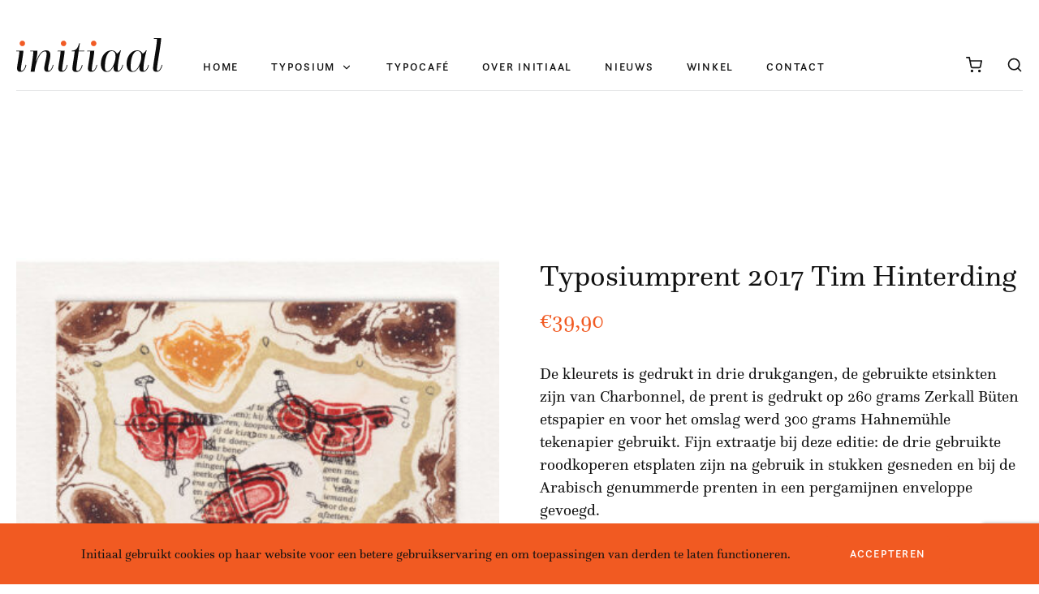

--- FILE ---
content_type: text/html; charset=UTF-8
request_url: https://www.initiaal.be/product/typosiumprent-2017-tim-hinterding/
body_size: 23865
content:

	<!DOCTYPE html>
<html class="no-js" lang="nl-NL">
	<head>
		<meta charset="UTF-8" />
		<meta http-equiv="X-UA-Compatible" content="IE=edge">
		<link rel="profile" href="https://gmpg.org/xfn/11" />

		<meta name="viewport" content="width=device-width, initial-scale=1">
		<title>Typosiumprent 2017 Tim Hinterding &#8211; Initiaal</title>
<meta name='robots' content='max-image-preview:large' />
<link rel='dns-prefetch' href='//maps.googleapis.com' />
<link rel='dns-prefetch' href='//use.typekit.net' />
<link rel="alternate" type="application/rss+xml" title="Initiaal &raquo; feed" href="https://www.initiaal.be/feed/" />
<link rel="alternate" type="application/rss+xml" title="Initiaal &raquo; reactiesfeed" href="https://www.initiaal.be/comments/feed/" />
<link rel="alternate" type="text/calendar" title="Initiaal &raquo; iCal Feed" href="https://www.initiaal.be/events/?ical=1" />
<script type="text/javascript">
window._wpemojiSettings = {"baseUrl":"https:\/\/s.w.org\/images\/core\/emoji\/14.0.0\/72x72\/","ext":".png","svgUrl":"https:\/\/s.w.org\/images\/core\/emoji\/14.0.0\/svg\/","svgExt":".svg","source":{"concatemoji":"https:\/\/www.initiaal.be\/wp-includes\/js\/wp-emoji-release.min.js?ver=6.3.7"}};
/*! This file is auto-generated */
!function(i,n){var o,s,e;function c(e){try{var t={supportTests:e,timestamp:(new Date).valueOf()};sessionStorage.setItem(o,JSON.stringify(t))}catch(e){}}function p(e,t,n){e.clearRect(0,0,e.canvas.width,e.canvas.height),e.fillText(t,0,0);var t=new Uint32Array(e.getImageData(0,0,e.canvas.width,e.canvas.height).data),r=(e.clearRect(0,0,e.canvas.width,e.canvas.height),e.fillText(n,0,0),new Uint32Array(e.getImageData(0,0,e.canvas.width,e.canvas.height).data));return t.every(function(e,t){return e===r[t]})}function u(e,t,n){switch(t){case"flag":return n(e,"\ud83c\udff3\ufe0f\u200d\u26a7\ufe0f","\ud83c\udff3\ufe0f\u200b\u26a7\ufe0f")?!1:!n(e,"\ud83c\uddfa\ud83c\uddf3","\ud83c\uddfa\u200b\ud83c\uddf3")&&!n(e,"\ud83c\udff4\udb40\udc67\udb40\udc62\udb40\udc65\udb40\udc6e\udb40\udc67\udb40\udc7f","\ud83c\udff4\u200b\udb40\udc67\u200b\udb40\udc62\u200b\udb40\udc65\u200b\udb40\udc6e\u200b\udb40\udc67\u200b\udb40\udc7f");case"emoji":return!n(e,"\ud83e\udef1\ud83c\udffb\u200d\ud83e\udef2\ud83c\udfff","\ud83e\udef1\ud83c\udffb\u200b\ud83e\udef2\ud83c\udfff")}return!1}function f(e,t,n){var r="undefined"!=typeof WorkerGlobalScope&&self instanceof WorkerGlobalScope?new OffscreenCanvas(300,150):i.createElement("canvas"),a=r.getContext("2d",{willReadFrequently:!0}),o=(a.textBaseline="top",a.font="600 32px Arial",{});return e.forEach(function(e){o[e]=t(a,e,n)}),o}function t(e){var t=i.createElement("script");t.src=e,t.defer=!0,i.head.appendChild(t)}"undefined"!=typeof Promise&&(o="wpEmojiSettingsSupports",s=["flag","emoji"],n.supports={everything:!0,everythingExceptFlag:!0},e=new Promise(function(e){i.addEventListener("DOMContentLoaded",e,{once:!0})}),new Promise(function(t){var n=function(){try{var e=JSON.parse(sessionStorage.getItem(o));if("object"==typeof e&&"number"==typeof e.timestamp&&(new Date).valueOf()<e.timestamp+604800&&"object"==typeof e.supportTests)return e.supportTests}catch(e){}return null}();if(!n){if("undefined"!=typeof Worker&&"undefined"!=typeof OffscreenCanvas&&"undefined"!=typeof URL&&URL.createObjectURL&&"undefined"!=typeof Blob)try{var e="postMessage("+f.toString()+"("+[JSON.stringify(s),u.toString(),p.toString()].join(",")+"));",r=new Blob([e],{type:"text/javascript"}),a=new Worker(URL.createObjectURL(r),{name:"wpTestEmojiSupports"});return void(a.onmessage=function(e){c(n=e.data),a.terminate(),t(n)})}catch(e){}c(n=f(s,u,p))}t(n)}).then(function(e){for(var t in e)n.supports[t]=e[t],n.supports.everything=n.supports.everything&&n.supports[t],"flag"!==t&&(n.supports.everythingExceptFlag=n.supports.everythingExceptFlag&&n.supports[t]);n.supports.everythingExceptFlag=n.supports.everythingExceptFlag&&!n.supports.flag,n.DOMReady=!1,n.readyCallback=function(){n.DOMReady=!0}}).then(function(){return e}).then(function(){var e;n.supports.everything||(n.readyCallback(),(e=n.source||{}).concatemoji?t(e.concatemoji):e.wpemoji&&e.twemoji&&(t(e.twemoji),t(e.wpemoji)))}))}((window,document),window._wpemojiSettings);
</script>
<style type="text/css">
img.wp-smiley,
img.emoji {
	display: inline !important;
	border: none !important;
	box-shadow: none !important;
	height: 1em !important;
	width: 1em !important;
	margin: 0 0.07em !important;
	vertical-align: -0.1em !important;
	background: none !important;
	padding: 0 !important;
}
</style>
	<link rel='stylesheet' id='sbi_styles-css' href='https://www.initiaal.be/wp-content/plugins/instagram-feed/css/sbi-styles.min.css?ver=6.10.0' type='text/css' media='all' />
<link rel='stylesheet' id='wp-block-library-css' href='https://www.initiaal.be/wp-includes/css/dist/block-library/style.min.css?ver=6.3.7' type='text/css' media='all' />
<style id='wp-block-library-theme-inline-css' type='text/css'>
.wp-block-audio figcaption{color:#555;font-size:13px;text-align:center}.is-dark-theme .wp-block-audio figcaption{color:hsla(0,0%,100%,.65)}.wp-block-audio{margin:0 0 1em}.wp-block-code{border:1px solid #ccc;border-radius:4px;font-family:Menlo,Consolas,monaco,monospace;padding:.8em 1em}.wp-block-embed figcaption{color:#555;font-size:13px;text-align:center}.is-dark-theme .wp-block-embed figcaption{color:hsla(0,0%,100%,.65)}.wp-block-embed{margin:0 0 1em}.blocks-gallery-caption{color:#555;font-size:13px;text-align:center}.is-dark-theme .blocks-gallery-caption{color:hsla(0,0%,100%,.65)}.wp-block-image figcaption{color:#555;font-size:13px;text-align:center}.is-dark-theme .wp-block-image figcaption{color:hsla(0,0%,100%,.65)}.wp-block-image{margin:0 0 1em}.wp-block-pullquote{border-bottom:4px solid;border-top:4px solid;color:currentColor;margin-bottom:1.75em}.wp-block-pullquote cite,.wp-block-pullquote footer,.wp-block-pullquote__citation{color:currentColor;font-size:.8125em;font-style:normal;text-transform:uppercase}.wp-block-quote{border-left:.25em solid;margin:0 0 1.75em;padding-left:1em}.wp-block-quote cite,.wp-block-quote footer{color:currentColor;font-size:.8125em;font-style:normal;position:relative}.wp-block-quote.has-text-align-right{border-left:none;border-right:.25em solid;padding-left:0;padding-right:1em}.wp-block-quote.has-text-align-center{border:none;padding-left:0}.wp-block-quote.is-large,.wp-block-quote.is-style-large,.wp-block-quote.is-style-plain{border:none}.wp-block-search .wp-block-search__label{font-weight:700}.wp-block-search__button{border:1px solid #ccc;padding:.375em .625em}:where(.wp-block-group.has-background){padding:1.25em 2.375em}.wp-block-separator.has-css-opacity{opacity:.4}.wp-block-separator{border:none;border-bottom:2px solid;margin-left:auto;margin-right:auto}.wp-block-separator.has-alpha-channel-opacity{opacity:1}.wp-block-separator:not(.is-style-wide):not(.is-style-dots){width:100px}.wp-block-separator.has-background:not(.is-style-dots){border-bottom:none;height:1px}.wp-block-separator.has-background:not(.is-style-wide):not(.is-style-dots){height:2px}.wp-block-table{margin:0 0 1em}.wp-block-table td,.wp-block-table th{word-break:normal}.wp-block-table figcaption{color:#555;font-size:13px;text-align:center}.is-dark-theme .wp-block-table figcaption{color:hsla(0,0%,100%,.65)}.wp-block-video figcaption{color:#555;font-size:13px;text-align:center}.is-dark-theme .wp-block-video figcaption{color:hsla(0,0%,100%,.65)}.wp-block-video{margin:0 0 1em}.wp-block-template-part.has-background{margin-bottom:0;margin-top:0;padding:1.25em 2.375em}
</style>
<style id='classic-theme-styles-inline-css' type='text/css'>
/*! This file is auto-generated */
.wp-block-button__link{color:#fff;background-color:#32373c;border-radius:9999px;box-shadow:none;text-decoration:none;padding:calc(.667em + 2px) calc(1.333em + 2px);font-size:1.125em}.wp-block-file__button{background:#32373c;color:#fff;text-decoration:none}
</style>
<style id='global-styles-inline-css' type='text/css'>
body{--wp--preset--color--black: #000000;--wp--preset--color--cyan-bluish-gray: #abb8c3;--wp--preset--color--white: #ffffff;--wp--preset--color--pale-pink: #f78da7;--wp--preset--color--vivid-red: #cf2e2e;--wp--preset--color--luminous-vivid-orange: #ff6900;--wp--preset--color--luminous-vivid-amber: #fcb900;--wp--preset--color--light-green-cyan: #7bdcb5;--wp--preset--color--vivid-green-cyan: #00d084;--wp--preset--color--pale-cyan-blue: #8ed1fc;--wp--preset--color--vivid-cyan-blue: #0693e3;--wp--preset--color--vivid-purple: #9b51e0;--wp--preset--gradient--vivid-cyan-blue-to-vivid-purple: linear-gradient(135deg,rgba(6,147,227,1) 0%,rgb(155,81,224) 100%);--wp--preset--gradient--light-green-cyan-to-vivid-green-cyan: linear-gradient(135deg,rgb(122,220,180) 0%,rgb(0,208,130) 100%);--wp--preset--gradient--luminous-vivid-amber-to-luminous-vivid-orange: linear-gradient(135deg,rgba(252,185,0,1) 0%,rgba(255,105,0,1) 100%);--wp--preset--gradient--luminous-vivid-orange-to-vivid-red: linear-gradient(135deg,rgba(255,105,0,1) 0%,rgb(207,46,46) 100%);--wp--preset--gradient--very-light-gray-to-cyan-bluish-gray: linear-gradient(135deg,rgb(238,238,238) 0%,rgb(169,184,195) 100%);--wp--preset--gradient--cool-to-warm-spectrum: linear-gradient(135deg,rgb(74,234,220) 0%,rgb(151,120,209) 20%,rgb(207,42,186) 40%,rgb(238,44,130) 60%,rgb(251,105,98) 80%,rgb(254,248,76) 100%);--wp--preset--gradient--blush-light-purple: linear-gradient(135deg,rgb(255,206,236) 0%,rgb(152,150,240) 100%);--wp--preset--gradient--blush-bordeaux: linear-gradient(135deg,rgb(254,205,165) 0%,rgb(254,45,45) 50%,rgb(107,0,62) 100%);--wp--preset--gradient--luminous-dusk: linear-gradient(135deg,rgb(255,203,112) 0%,rgb(199,81,192) 50%,rgb(65,88,208) 100%);--wp--preset--gradient--pale-ocean: linear-gradient(135deg,rgb(255,245,203) 0%,rgb(182,227,212) 50%,rgb(51,167,181) 100%);--wp--preset--gradient--electric-grass: linear-gradient(135deg,rgb(202,248,128) 0%,rgb(113,206,126) 100%);--wp--preset--gradient--midnight: linear-gradient(135deg,rgb(2,3,129) 0%,rgb(40,116,252) 100%);--wp--preset--font-size--small: 13px;--wp--preset--font-size--medium: 20px;--wp--preset--font-size--large: 36px;--wp--preset--font-size--x-large: 42px;--wp--preset--spacing--20: 0.44rem;--wp--preset--spacing--30: 0.67rem;--wp--preset--spacing--40: 1rem;--wp--preset--spacing--50: 1.5rem;--wp--preset--spacing--60: 2.25rem;--wp--preset--spacing--70: 3.38rem;--wp--preset--spacing--80: 5.06rem;--wp--preset--shadow--natural: 6px 6px 9px rgba(0, 0, 0, 0.2);--wp--preset--shadow--deep: 12px 12px 50px rgba(0, 0, 0, 0.4);--wp--preset--shadow--sharp: 6px 6px 0px rgba(0, 0, 0, 0.2);--wp--preset--shadow--outlined: 6px 6px 0px -3px rgba(255, 255, 255, 1), 6px 6px rgba(0, 0, 0, 1);--wp--preset--shadow--crisp: 6px 6px 0px rgba(0, 0, 0, 1);}:where(.is-layout-flex){gap: 0.5em;}:where(.is-layout-grid){gap: 0.5em;}body .is-layout-flow > .alignleft{float: left;margin-inline-start: 0;margin-inline-end: 2em;}body .is-layout-flow > .alignright{float: right;margin-inline-start: 2em;margin-inline-end: 0;}body .is-layout-flow > .aligncenter{margin-left: auto !important;margin-right: auto !important;}body .is-layout-constrained > .alignleft{float: left;margin-inline-start: 0;margin-inline-end: 2em;}body .is-layout-constrained > .alignright{float: right;margin-inline-start: 2em;margin-inline-end: 0;}body .is-layout-constrained > .aligncenter{margin-left: auto !important;margin-right: auto !important;}body .is-layout-constrained > :where(:not(.alignleft):not(.alignright):not(.alignfull)){max-width: var(--wp--style--global--content-size);margin-left: auto !important;margin-right: auto !important;}body .is-layout-constrained > .alignwide{max-width: var(--wp--style--global--wide-size);}body .is-layout-flex{display: flex;}body .is-layout-flex{flex-wrap: wrap;align-items: center;}body .is-layout-flex > *{margin: 0;}body .is-layout-grid{display: grid;}body .is-layout-grid > *{margin: 0;}:where(.wp-block-columns.is-layout-flex){gap: 2em;}:where(.wp-block-columns.is-layout-grid){gap: 2em;}:where(.wp-block-post-template.is-layout-flex){gap: 1.25em;}:where(.wp-block-post-template.is-layout-grid){gap: 1.25em;}.has-black-color{color: var(--wp--preset--color--black) !important;}.has-cyan-bluish-gray-color{color: var(--wp--preset--color--cyan-bluish-gray) !important;}.has-white-color{color: var(--wp--preset--color--white) !important;}.has-pale-pink-color{color: var(--wp--preset--color--pale-pink) !important;}.has-vivid-red-color{color: var(--wp--preset--color--vivid-red) !important;}.has-luminous-vivid-orange-color{color: var(--wp--preset--color--luminous-vivid-orange) !important;}.has-luminous-vivid-amber-color{color: var(--wp--preset--color--luminous-vivid-amber) !important;}.has-light-green-cyan-color{color: var(--wp--preset--color--light-green-cyan) !important;}.has-vivid-green-cyan-color{color: var(--wp--preset--color--vivid-green-cyan) !important;}.has-pale-cyan-blue-color{color: var(--wp--preset--color--pale-cyan-blue) !important;}.has-vivid-cyan-blue-color{color: var(--wp--preset--color--vivid-cyan-blue) !important;}.has-vivid-purple-color{color: var(--wp--preset--color--vivid-purple) !important;}.has-black-background-color{background-color: var(--wp--preset--color--black) !important;}.has-cyan-bluish-gray-background-color{background-color: var(--wp--preset--color--cyan-bluish-gray) !important;}.has-white-background-color{background-color: var(--wp--preset--color--white) !important;}.has-pale-pink-background-color{background-color: var(--wp--preset--color--pale-pink) !important;}.has-vivid-red-background-color{background-color: var(--wp--preset--color--vivid-red) !important;}.has-luminous-vivid-orange-background-color{background-color: var(--wp--preset--color--luminous-vivid-orange) !important;}.has-luminous-vivid-amber-background-color{background-color: var(--wp--preset--color--luminous-vivid-amber) !important;}.has-light-green-cyan-background-color{background-color: var(--wp--preset--color--light-green-cyan) !important;}.has-vivid-green-cyan-background-color{background-color: var(--wp--preset--color--vivid-green-cyan) !important;}.has-pale-cyan-blue-background-color{background-color: var(--wp--preset--color--pale-cyan-blue) !important;}.has-vivid-cyan-blue-background-color{background-color: var(--wp--preset--color--vivid-cyan-blue) !important;}.has-vivid-purple-background-color{background-color: var(--wp--preset--color--vivid-purple) !important;}.has-black-border-color{border-color: var(--wp--preset--color--black) !important;}.has-cyan-bluish-gray-border-color{border-color: var(--wp--preset--color--cyan-bluish-gray) !important;}.has-white-border-color{border-color: var(--wp--preset--color--white) !important;}.has-pale-pink-border-color{border-color: var(--wp--preset--color--pale-pink) !important;}.has-vivid-red-border-color{border-color: var(--wp--preset--color--vivid-red) !important;}.has-luminous-vivid-orange-border-color{border-color: var(--wp--preset--color--luminous-vivid-orange) !important;}.has-luminous-vivid-amber-border-color{border-color: var(--wp--preset--color--luminous-vivid-amber) !important;}.has-light-green-cyan-border-color{border-color: var(--wp--preset--color--light-green-cyan) !important;}.has-vivid-green-cyan-border-color{border-color: var(--wp--preset--color--vivid-green-cyan) !important;}.has-pale-cyan-blue-border-color{border-color: var(--wp--preset--color--pale-cyan-blue) !important;}.has-vivid-cyan-blue-border-color{border-color: var(--wp--preset--color--vivid-cyan-blue) !important;}.has-vivid-purple-border-color{border-color: var(--wp--preset--color--vivid-purple) !important;}.has-vivid-cyan-blue-to-vivid-purple-gradient-background{background: var(--wp--preset--gradient--vivid-cyan-blue-to-vivid-purple) !important;}.has-light-green-cyan-to-vivid-green-cyan-gradient-background{background: var(--wp--preset--gradient--light-green-cyan-to-vivid-green-cyan) !important;}.has-luminous-vivid-amber-to-luminous-vivid-orange-gradient-background{background: var(--wp--preset--gradient--luminous-vivid-amber-to-luminous-vivid-orange) !important;}.has-luminous-vivid-orange-to-vivid-red-gradient-background{background: var(--wp--preset--gradient--luminous-vivid-orange-to-vivid-red) !important;}.has-very-light-gray-to-cyan-bluish-gray-gradient-background{background: var(--wp--preset--gradient--very-light-gray-to-cyan-bluish-gray) !important;}.has-cool-to-warm-spectrum-gradient-background{background: var(--wp--preset--gradient--cool-to-warm-spectrum) !important;}.has-blush-light-purple-gradient-background{background: var(--wp--preset--gradient--blush-light-purple) !important;}.has-blush-bordeaux-gradient-background{background: var(--wp--preset--gradient--blush-bordeaux) !important;}.has-luminous-dusk-gradient-background{background: var(--wp--preset--gradient--luminous-dusk) !important;}.has-pale-ocean-gradient-background{background: var(--wp--preset--gradient--pale-ocean) !important;}.has-electric-grass-gradient-background{background: var(--wp--preset--gradient--electric-grass) !important;}.has-midnight-gradient-background{background: var(--wp--preset--gradient--midnight) !important;}.has-small-font-size{font-size: var(--wp--preset--font-size--small) !important;}.has-medium-font-size{font-size: var(--wp--preset--font-size--medium) !important;}.has-large-font-size{font-size: var(--wp--preset--font-size--large) !important;}.has-x-large-font-size{font-size: var(--wp--preset--font-size--x-large) !important;}
.wp-block-navigation a:where(:not(.wp-element-button)){color: inherit;}
:where(.wp-block-post-template.is-layout-flex){gap: 1.25em;}:where(.wp-block-post-template.is-layout-grid){gap: 1.25em;}
:where(.wp-block-columns.is-layout-flex){gap: 2em;}:where(.wp-block-columns.is-layout-grid){gap: 2em;}
.wp-block-pullquote{font-size: 1.5em;line-height: 1.6;}
</style>
<link rel='stylesheet' id='contact-form-7-css' href='https://www.initiaal.be/wp-content/plugins/contact-form-7/includes/css/styles.css?ver=5.9.8' type='text/css' media='all' />
<link rel='stylesheet' id='photoswipe-css' href='https://www.initiaal.be/wp-content/plugins/woocommerce/assets/css/photoswipe/photoswipe.min.css?ver=8.7.2' type='text/css' media='all' />
<link rel='stylesheet' id='photoswipe-default-skin-css' href='https://www.initiaal.be/wp-content/plugins/woocommerce/assets/css/photoswipe/default-skin/default-skin.min.css?ver=8.7.2' type='text/css' media='all' />
<link rel='stylesheet' id='woocommerce-layout-css' href='https://www.initiaal.be/wp-content/plugins/woocommerce/assets/css/woocommerce-layout.css?ver=8.7.2' type='text/css' media='all' />
<link rel='stylesheet' id='woocommerce-smallscreen-css' href='https://www.initiaal.be/wp-content/plugins/woocommerce/assets/css/woocommerce-smallscreen.css?ver=8.7.2' type='text/css' media='only screen and (max-width: 768px)' />
<link rel='stylesheet' id='woocommerce-general-css' href='https://www.initiaal.be/wp-content/plugins/woocommerce/assets/css/woocommerce.css?ver=8.7.2' type='text/css' media='all' />
<style id='woocommerce-inline-inline-css' type='text/css'>
.woocommerce form .form-row .required { visibility: visible; }
</style>
<link rel='stylesheet' id='tribe-events-v2-single-skeleton-css' href='https://www.initiaal.be/wp-content/plugins/the-events-calendar/src/resources/css/tribe-events-single-skeleton.min.css?ver=6.8.3' type='text/css' media='all' />
<link rel='stylesheet' id='tribe-events-v2-single-skeleton-full-css' href='https://www.initiaal.be/wp-content/plugins/the-events-calendar/src/resources/css/tribe-events-single-full.min.css?ver=6.8.3' type='text/css' media='all' />
<link rel='stylesheet' id='tec-events-elementor-widgets-base-styles-css' href='https://www.initiaal.be/wp-content/plugins/the-events-calendar/src/resources/css/integrations/plugins/elementor/widgets/widget-base.min.css?ver=6.8.3' type='text/css' media='all' />
<link rel='stylesheet' id='loquet-style-css' href='https://www.initiaal.be/wp-content/themes/loquet/style.css?ver=6.3.7' type='text/css' media='all' />
<link rel='stylesheet' id='loquet-child-style-css' href='https://www.initiaal.be/wp-content/themes/loquet-child/style.css?ver=1.0.2' type='text/css' media='all' />
<link rel='stylesheet' id='loquet-woocommerce-css' href='https://www.initiaal.be/wp-content/themes/loquet/includes/assets/css/gt-woocommerce.min.css?ver=6.3.7' type='text/css' media='all' />
<link rel='stylesheet' id='fancybox-css' href='https://www.initiaal.be/wp-content/themes/loquet/includes/assets/css/fancybox.min.css?ver=6.3.7' type='text/css' media='all' />
<link rel='stylesheet' id='loquet-google-maps-css' href='https://www.initiaal.be/wp-content/themes/loquet/includes/assets/css/gt-google-maps.min.css?ver=6.3.7' type='text/css' media='all' />
<link rel='stylesheet' id='foundation-css' href='https://www.initiaal.be/wp-content/themes/loquet/includes/assets/css/foundation.min.css?ver=6.3.7' type='text/css' media='all' />
<link rel='stylesheet' id='simplebar-css' href='https://www.initiaal.be/wp-content/themes/loquet/includes/assets/css/simplebar.min.css?ver=6.3.7' type='text/css' media='all' />
<link rel='stylesheet' id='swiper-css' href='https://www.initiaal.be/wp-content/plugins/elementor/assets/lib/swiper/v8/css/swiper.min.css?ver=8.4.5' type='text/css' media='all' />
<link rel='stylesheet' id='fontawesome-css' href='https://www.initiaal.be/wp-content/themes/loquet/includes/assets/css/fontawesome.min.css?ver=6.3.7' type='text/css' media='all' />
<link rel='stylesheet' id='selectize-css' href='https://www.initiaal.be/wp-content/themes/loquet/includes/assets/css/selectize.min.css?ver=6.3.7' type='text/css' media='all' />
<link rel='stylesheet' id='loquet-social-media-css' href='https://www.initiaal.be/wp-content/themes/loquet/includes/assets/css/gt-social-media.min.css?ver=6.3.7' type='text/css' media='all' />
<link rel='stylesheet' id='loquet-core-css' href='https://www.initiaal.be/wp-content/themes/loquet/includes/assets/css/gt-core.min.css?ver=6.3.7' type='text/css' media='all' />
<link rel='stylesheet' id='loquet-theme-css' href='https://www.initiaal.be/wp-content/themes/loquet/includes/assets/css/gt-style.min.css?ver=6.3.7' type='text/css' media='all' />
<link rel='stylesheet' id='loquet-css' href='https://www.initiaal.be/wp-content/themes/loquet-child/style.css?ver=6.3.7' type='text/css' media='all' />
<link rel='stylesheet' id='loquet-custom-css' href='https://www.initiaal.be/wp-content/themes/loquet/includes/assets/css/custom.css?ver=1.0.0' type='text/css' media='all' />
<style id='loquet-custom-inline-css' type='text/css'>
:root{--gt-primary-color: #111111;}:root{--gt-color-woo-text-desc: #111111;}:root{--gt-secondary-color: #f15a22;}:root{--gt-color-woo-primary: #f15a22;}:root{--gt-color-woo-rating: #f15a22;}:root{--gt-color-woo-onsale: #f15a22;}:root{--gt-color-woo-price: #f15a22;}.gt-marker-cluster:before{background: #f15a22;}:root{--gt-tertiary-color: #f15a22;}:root{--gt-fourth-color: #e6e7e8;}:root{--gt-color-woo-pagination-active-background: #e6e7e8;}:root{--gt-text-color: #111111;}:root{--gt-link-hover-color: ;}:root{--gt-border-color: #e6e7e8;}:root{--gt-color-woo-border: #e6e7e8;}:root{--gt-dark-link-hover-color: #f15a22;}:root{--gt-dark-border-color: #e6e7e8;}:root{--gt-header-background-color: #ffffff;}:root{--gt-header-menu-link-hover-color: #f15a22;}:root{--gt-header-dropdown-menu-link-hover-color: #f15a22;}:root{--gt-off-canvas-style-1-text-color: #111111;}:root{--gt-off-canvas-style-1-link-color: #111111;}:root{--gt-off-canvas-style-1-link-hover-color: #f15a22;}:root{--gt-off-canvas-style-1-menu-link-color: #111111;}:root{--gt-off-canvas-style-1-menu-link-hover-color: #f15a22;}:root{--gt-dark-off-canvas-style-1-background-color: #111111;}:root{--gt-dark-off-canvas-style-1-text-color: #ffffff;}:root{--gt-dark-off-canvas-style-1-link-color: #ffffff;}:root{--gt-dark-off-canvas-style-1-link-hover-color: #f15a22;}:root{--gt-dark-off-canvas-style-1-menu-link-color: #ffffff;}:root{--gt-dark-off-canvas-style-1-menu-link-hover-color: #f15a22;}:root{--gt-off-canvas-style-2-link-hover-color: #f15a22;}:root{--gt-off-canvas-style-2-menu-link-hover-color: #f15a22;}:root{--gt-input-autofill-border-color: #f15a22;}:root{--gt-button-background-color: #f15a22;}:root{--gt-color-woo-form-button: #f15a22;}:root{--gt-button-text-color: #ffffff;}:root{--gt-button-hover-background-color: #111111;}:root{--gt-color-woo-form-button-active: #111111;}:root{--gt-button-hover-text-color: #ffffff;}:root{--gt-dark-button-background-color: #f15a22;}:root{--gt-dark-button-text-color: #ffffff;}:root{--gt-dark-button-hover-background-color: #111111;}:root{--gt-size-woo-text-default: 1.1rem;}.gt-page-wrapper{padding-top: 130px;}@media (min-width: 1200px) {.gt-title-bar.gt-style-1 .gt-content{padding-top:330px !important;}}@media (min-width: 1200px) {.gt-title-bar.gt-style-2 .gt-content{padding-top:330px !important;}}@media (min-width: 1200px) {.gt-title-bar.gt-style-3 .gt-content{padding-top:330px !important;}}
</style>
<link rel='stylesheet' id='cornerstone-shortcodes-css' href='https://www.initiaal.be/wp-content/plugins/cornerstone/assets/css/site/style.css?ver=1.2.4' type='text/css' media='all' />
<link rel='stylesheet' id='typekit-css' href='https://use.typekit.net/bef7gjd.css?ver=1.0.2' type='text/css' media='all' />
<script type='text/javascript' src='https://www.initiaal.be/wp-includes/js/jquery/jquery.min.js?ver=3.7.0' id='jquery-core-js'></script>
<script type='text/javascript' src='https://www.initiaal.be/wp-includes/js/jquery/jquery-migrate.min.js?ver=3.4.1' id='jquery-migrate-js'></script>
<script type='text/javascript' src='https://www.initiaal.be/wp-content/plugins/woocommerce/assets/js/jquery-blockui/jquery.blockUI.min.js?ver=2.7.0-wc.8.7.2' id='jquery-blockui-js' defer data-wp-strategy='defer'></script>
<script type='text/javascript' id='wc-add-to-cart-js-extra'>
/* <![CDATA[ */
var wc_add_to_cart_params = {"ajax_url":"\/wp-admin\/admin-ajax.php","wc_ajax_url":"\/?wc-ajax=%%endpoint%%","i18n_view_cart":"Bekijk winkelwagen","cart_url":"https:\/\/www.initiaal.be\/winkelmand\/","is_cart":"","cart_redirect_after_add":"no"};
/* ]]> */
</script>
<script type='text/javascript' src='https://www.initiaal.be/wp-content/plugins/woocommerce/assets/js/frontend/add-to-cart.min.js?ver=8.7.2' id='wc-add-to-cart-js' defer data-wp-strategy='defer'></script>
<script type='text/javascript' src='https://www.initiaal.be/wp-content/plugins/woocommerce/assets/js/flexslider/jquery.flexslider.min.js?ver=2.7.2-wc.8.7.2' id='flexslider-js' defer data-wp-strategy='defer'></script>
<script type='text/javascript' src='https://www.initiaal.be/wp-content/plugins/woocommerce/assets/js/photoswipe/photoswipe.min.js?ver=4.1.1-wc.8.7.2' id='photoswipe-js' defer data-wp-strategy='defer'></script>
<script type='text/javascript' src='https://www.initiaal.be/wp-content/plugins/woocommerce/assets/js/photoswipe/photoswipe-ui-default.min.js?ver=4.1.1-wc.8.7.2' id='photoswipe-ui-default-js' defer data-wp-strategy='defer'></script>
<script type='text/javascript' id='wc-single-product-js-extra'>
/* <![CDATA[ */
var wc_single_product_params = {"i18n_required_rating_text":"Selecteer een waardering","review_rating_required":"yes","flexslider":{"rtl":false,"animation":"slide","smoothHeight":true,"directionNav":false,"controlNav":"thumbnails","slideshow":false,"animationSpeed":500,"animationLoop":false,"allowOneSlide":false},"zoom_enabled":"","zoom_options":[],"photoswipe_enabled":"1","photoswipe_options":{"shareEl":false,"closeOnScroll":false,"history":false,"hideAnimationDuration":0,"showAnimationDuration":0},"flexslider_enabled":"1"};
/* ]]> */
</script>
<script type='text/javascript' src='https://www.initiaal.be/wp-content/plugins/woocommerce/assets/js/frontend/single-product.min.js?ver=8.7.2' id='wc-single-product-js' defer data-wp-strategy='defer'></script>
<script type='text/javascript' src='https://www.initiaal.be/wp-content/plugins/woocommerce/assets/js/js-cookie/js.cookie.min.js?ver=2.1.4-wc.8.7.2' id='js-cookie-js' defer data-wp-strategy='defer'></script>
<script type='text/javascript' id='woocommerce-js-extra'>
/* <![CDATA[ */
var woocommerce_params = {"ajax_url":"\/wp-admin\/admin-ajax.php","wc_ajax_url":"\/?wc-ajax=%%endpoint%%"};
/* ]]> */
</script>
<script type='text/javascript' src='https://www.initiaal.be/wp-content/plugins/woocommerce/assets/js/frontend/woocommerce.min.js?ver=8.7.2' id='woocommerce-js' defer data-wp-strategy='defer'></script>
<script type='text/javascript' src='https://www.initiaal.be/wp-content/plugins/cornerstone/assets/js/dist/site/cs-head.min.js?ver=1.2.4' id='cornerstone-site-head-js'></script>
<link rel="https://api.w.org/" href="https://www.initiaal.be/wp-json/" /><link rel="alternate" type="application/json" href="https://www.initiaal.be/wp-json/wp/v2/product/9271" /><link rel="EditURI" type="application/rsd+xml" title="RSD" href="https://www.initiaal.be/xmlrpc.php?rsd" />
<meta name="generator" content="WordPress 6.3.7" />
<meta name="generator" content="WooCommerce 8.7.2" />
<link rel="canonical" href="https://www.initiaal.be/product/typosiumprent-2017-tim-hinterding/" />
<link rel='shortlink' href='https://www.initiaal.be/?p=9271' />
<link rel="alternate" type="application/json+oembed" href="https://www.initiaal.be/wp-json/oembed/1.0/embed?url=https%3A%2F%2Fwww.initiaal.be%2Fproduct%2Ftyposiumprent-2017-tim-hinterding%2F" />
<link rel="alternate" type="text/xml+oembed" href="https://www.initiaal.be/wp-json/oembed/1.0/embed?url=https%3A%2F%2Fwww.initiaal.be%2Fproduct%2Ftyposiumprent-2017-tim-hinterding%2F&#038;format=xml" />
<meta name="tec-api-version" content="v1"><meta name="tec-api-origin" content="https://www.initiaal.be"><link rel="alternate" href="https://www.initiaal.be/wp-json/tribe/events/v1/" />	<noscript><style>.woocommerce-product-gallery{ opacity: 1 !important; }</style></noscript>
	<meta name="generator" content="Elementor 3.27.7; features: additional_custom_breakpoints; settings: css_print_method-external, google_font-enabled, font_display-swap">
			<style>
				.e-con.e-parent:nth-of-type(n+4):not(.e-lazyloaded):not(.e-no-lazyload),
				.e-con.e-parent:nth-of-type(n+4):not(.e-lazyloaded):not(.e-no-lazyload) * {
					background-image: none !important;
				}
				@media screen and (max-height: 1024px) {
					.e-con.e-parent:nth-of-type(n+3):not(.e-lazyloaded):not(.e-no-lazyload),
					.e-con.e-parent:nth-of-type(n+3):not(.e-lazyloaded):not(.e-no-lazyload) * {
						background-image: none !important;
					}
				}
				@media screen and (max-height: 640px) {
					.e-con.e-parent:nth-of-type(n+2):not(.e-lazyloaded):not(.e-no-lazyload),
					.e-con.e-parent:nth-of-type(n+2):not(.e-lazyloaded):not(.e-no-lazyload) * {
						background-image: none !important;
					}
				}
			</style>
			<meta name="generator" content="Powered by Slider Revolution 6.6.5 - responsive, Mobile-Friendly Slider Plugin for WordPress with comfortable drag and drop interface." />
<link rel="icon" href="https://www.initiaal.be/wp-content/uploads/2023/02/cropped-favicon-1-32x32.png" sizes="32x32" />
<link rel="icon" href="https://www.initiaal.be/wp-content/uploads/2023/02/cropped-favicon-1-192x192.png" sizes="192x192" />
<link rel="apple-touch-icon" href="https://www.initiaal.be/wp-content/uploads/2023/02/cropped-favicon-1-180x180.png" />
<meta name="msapplication-TileImage" content="https://www.initiaal.be/wp-content/uploads/2023/02/cropped-favicon-1-270x270.png" />
<script>function setREVStartSize(e){
			//window.requestAnimationFrame(function() {
				window.RSIW = window.RSIW===undefined ? window.innerWidth : window.RSIW;
				window.RSIH = window.RSIH===undefined ? window.innerHeight : window.RSIH;
				try {
					var pw = document.getElementById(e.c).parentNode.offsetWidth,
						newh;
					pw = pw===0 || isNaN(pw) || (e.l=="fullwidth" || e.layout=="fullwidth") ? window.RSIW : pw;
					e.tabw = e.tabw===undefined ? 0 : parseInt(e.tabw);
					e.thumbw = e.thumbw===undefined ? 0 : parseInt(e.thumbw);
					e.tabh = e.tabh===undefined ? 0 : parseInt(e.tabh);
					e.thumbh = e.thumbh===undefined ? 0 : parseInt(e.thumbh);
					e.tabhide = e.tabhide===undefined ? 0 : parseInt(e.tabhide);
					e.thumbhide = e.thumbhide===undefined ? 0 : parseInt(e.thumbhide);
					e.mh = e.mh===undefined || e.mh=="" || e.mh==="auto" ? 0 : parseInt(e.mh,0);
					if(e.layout==="fullscreen" || e.l==="fullscreen")
						newh = Math.max(e.mh,window.RSIH);
					else{
						e.gw = Array.isArray(e.gw) ? e.gw : [e.gw];
						for (var i in e.rl) if (e.gw[i]===undefined || e.gw[i]===0) e.gw[i] = e.gw[i-1];
						e.gh = e.el===undefined || e.el==="" || (Array.isArray(e.el) && e.el.length==0)? e.gh : e.el;
						e.gh = Array.isArray(e.gh) ? e.gh : [e.gh];
						for (var i in e.rl) if (e.gh[i]===undefined || e.gh[i]===0) e.gh[i] = e.gh[i-1];
											
						var nl = new Array(e.rl.length),
							ix = 0,
							sl;
						e.tabw = e.tabhide>=pw ? 0 : e.tabw;
						e.thumbw = e.thumbhide>=pw ? 0 : e.thumbw;
						e.tabh = e.tabhide>=pw ? 0 : e.tabh;
						e.thumbh = e.thumbhide>=pw ? 0 : e.thumbh;
						for (var i in e.rl) nl[i] = e.rl[i]<window.RSIW ? 0 : e.rl[i];
						sl = nl[0];
						for (var i in nl) if (sl>nl[i] && nl[i]>0) { sl = nl[i]; ix=i;}
						var m = pw>(e.gw[ix]+e.tabw+e.thumbw) ? 1 : (pw-(e.tabw+e.thumbw)) / (e.gw[ix]);
						newh =  (e.gh[ix] * m) + (e.tabh + e.thumbh);
					}
					var el = document.getElementById(e.c);
					if (el!==null && el) el.style.height = newh+"px";
					el = document.getElementById(e.c+"_wrapper");
					if (el!==null && el) {
						el.style.height = newh+"px";
						el.style.display = "block";
					}
				} catch(e){
					console.log("Failure at Presize of Slider:" + e)
				}
			//});
		  };</script>
		<style type="text/css" id="wp-custom-css">
			/* tekst links */

p {
  line-height: 1.6rem;
}

p a:link {
 text-decoration-line: underline;
  text-decoration-style: dotted;
}

p a:visited {
	 text-decoration-line: underline;
	text-decoration-style: dotted;
	color: #333333;
}

p a:hover {
	 text-decoration-line: underline;
  text-decoration-style: dotted;
	color: #F15A22;
}

p a:active {
	text-decoration-line: underline;
  text-decoration-style: solid;
	color: #F15A22;
} 


/* aanroepen open type, tekst en koppen questa*/
p {
			"liga", "clig", "dlig", "smcp"
		}

h1,h2,h3,h4,h5,h6 {
			"liga", "clig", "dlig", "smcp"
		}

/* kapitaal cijfers voor h5 */
h5 { font-variant-numeric: lining-nums;}

/* template, onbekend */
.gt-sponsors.gt-style-4 .gt-item .gt-logo {
    background: #ffffff;
}
/* interlinie broodtekst */
.elementor-widget-text-editor p {
  line-height: 1.6rem;
}

/* opmaak hoofdnavigatie en header */
.gt-header .gt-header-main .gt-item-group .gt-item, .gt-header .gt-header-main .gt-item-group .gt-item > a, .gt-header .gt-header-main .gt-item-group .gt-item > a:visited, .gt-header .gt-header-main .gt-menu ul li a, .gt-header .gt-header-main .gt-menu ul li a:visited {
  font-family: questa-sans;
  font-weight: 500;
  text-decoration: none;
  letter-spacing: 0.1rem;
	font-variant-numeric: lining-nums;
}

/* opmaak hoofdnavigatie en header */
.gt-header .gt-header-main .gt-item-group .gt-item > a:hover, .gt-header .gt-header-main .gt-menu ul li a:hover {
  font-family: questa-sans;
  font-weight: 500;
  text-decoration: none;
  letter-spacing: 0.1rem;
	color: #F15A22;
	opacity:1;

}

.gt-header .gt-header-main {
	margin-top: -10px;
}
.gt-header .gt-logo a, .gt-header .gt-logo a:visited {			padding-top: 35px;
}

.gt-header .gt-menu ul li a, .gt-header .gt-menu ul li a:visited {
  padding-top: 82px;
  padding-bottom: 18px;
}

.gt-header .gt-cart a, .gt-header  .gt-cart a:visited {			padding-top: 58px;
}

.gt-header .gt-cart-count  {			margin-top: 58px;
}	

.gt-header .gt-search  {			margin-top: 58px;
	color: #111111;
}

/* placeholder zoekfunctie */

.gt-search-box.gt-style-1 .gt-search-box-container .gt-form-wrapper input {
  font-size: 1.7rem;
  font-weight: 400;
  text-transform: none;
  letter-spacing: normal;
}
/* ruimte page-wrapper ivm aanpassingen header */

/* title bar style-2 heading*/

  @media (min-width: 1200px)
.gt-title-bar.gt-style-2 .gt-content {
  padding-top: 220px !important
}
.gt-title-bar.gt-style-2 .gt-content h1, h2 {
  padding-bottom: 90px;
}
/* pagination */

gt-pagination.gt-style-1 ul li a, .gt-pagination.gt-style-1 ul li a:visited, .gt-pagination.gt-style-1 ul li span, .gt-pagination.gt-style-2 ul li a, .gt-pagination.gt-style-2 ul li a:visited, .gt-pagination.gt-style-2 ul li span, .gt-pagination.gt-style-3 ul li a, .gt-pagination.gt-style-3 ul li a:visited, .gt-pagination.gt-style-3 ul li span{
  font-family: "questa-sans" !important;
}
.gt-pagination.gt-style-1 ul li a, .gt-pagination.gt-style-1 ul li a:visited, .gt-pagination.gt-style-1 ul li span {
	font-family: "questa-sans" !important;
  font-size: 0.875rem;
  font-weight: 500;
  color: #F15A22;
  border: 1px solid #F15A22;
	font-variant-numeric: lining-nums;
}

.gt-pagination.gt-style-1 ul li a:focus, .gt-pagination.gt-style-1 ul li a:hover, .gt-pagination.gt-style-1 ul li span.current {
	font-family: "questa-sans" !important;
  background-color: #F15A22;
  border-color: #F15A22;
	color: #FFFFFF;
}

/* opmaak knoppen "style-1" */

.gt-button.gt-style-1 a, .gt-button.gt-style-1 a:visited {
	background-color:#F15A22;
	border-radius: 5px;
  color: #fff!important;
	font-family: "questa-sans";
	font-size: 0.75rem;
	font-weight: 500;
	letter-spacing: 0.07rem;
	padding: 20, 25, 20, 25;
}

.gt-button.gt-style-1 a:hover {
	background-color:#111111;  		color: #fff!important;;
}

.gt-button.gt-style-1 a:active {
	background-color:#F15A22;  		color: #fff!important;;
}


/* opmaak knoppen "style-5" */

.gt-button.gt-style-5 a, .gt-button.gt-style-1 a:visited {
  color: #000000;
	font-family: "questa-sans";
	font-size: 0.75rem;
	font-weight: 500;
	letter-spacing: 0.07rem;
}

.gt-button.gt-style-5 a:hover {
	color:#F15A22;
}

/* icoon button style-1*/

.gt-button .gt-icon + span, .gt-button span + .gt-icon, .gt-service-boxes.gt-style-5 .gt-item * + .gt-right {
  margin-left: 15px;
}

.gt-button a .gt-icon i, .gt-button a:visited .gt-icon i, .gt-tabs-wrapper.gt-horizontal .gt-tabs.gt-style-1 ul li .gt-icon i, .gt-tabs-wrapper.gt-vertical .gt-tabs.gt-style-1 ul li .gt-icon i, [type="button"] .gt-icon i, [type="submit"] .gt-icon i, button .gt-icon i {
  font-size: 0.75rem;
}

.gt-checkbox label 
{
	font-family: "questa-sans"!important;
  color: #111;
	opacity: 1;
	font-size: 0.75rem;
	font-weight: 500;
	line-height: 1.6;
	letter-spacing: none;
}

/* submit knop mailchimp home */

.gt-button a, .gt-button a:visited, .wp-block-search .wp-block-search__button, [type="button"], [type="submit"], button {
  letter-spacing: 0.07rem;
  font-weight: 500;
  text-transform: uppercase;
  font-family: "questa-sans" !important;
  font-size: 0.75rem !important;
}
 @media (min-width: 1200px){
.mc4wp-form-6036 .gt-form
	input {
	width: 76%;
	font-size: 1rem;
	padding-bottom: 9px;
	padding-top: 6px;
	display: inline-block; 
}

.mc4wp-form-6036 .gt-form
	button {
	display: inline-block;
	font-weight: 500;
	letter-spacing: 0.07rem;
}
		
.mc4wp-form-6036 .gt-cookies .gt-checkbox {
	margin-top: 15px;
}
}
@media only screen and (max-width: 991px){
	
	.mc4wp-form-6036 .gt-form
	input {
	width: 100%; 
	font-size: 1rem;
	padding-bottom: 9px;
	padding-top: 6px;
}
	.mc4wp-form-6036 .gt-form
	button {
	margin-top: 15px;
}
		
.mc4wp-form-6036 .gt-cookies .gt-checkbox {
	margin-top: 15px;
}
}
/* nieuws overzicht*/

.gt-post-listing.gt-style-3 .gt-item .gt-content-inner .gt-categories ul {
font-family: "questa-sans" !important;
		font-size: 0.75rem !important;
 padding: 8px 18px;
  margin: -6px;
  font-weight: 500;
  letter-spacing: 0.07rem;
  text-transform: uppercase;}

.gt-post-listing.gt-style-3 .gt-item .gt-content-inner .gt-post-header .gt-title {
	font-family: "questa"!important;	font-size: 1.5rem!important;
	line-height: 1.9rem; 	
}

gt-newsletter.gt-style-1 .gt-heading * + .gt-text, .gt-post-listing.gt-style-3 .gt-item .gt-content-inner .gt-post-header .gt-title + .gt-details {
  margin-top: 24px;
font-family: "questa-sans" !important;
		font-size: 0.75rem !important;
  font-weight: 500;
  letter-spacing: 0.07rem;
  text-transform: uppercase;
	font-variant-numeric: lining-nums;
}

.gt-blog-widget.gt-style-1 .gt-title {
	font-family: "questa" !important;
	font-size: 1.1rem;
}
/* Categorie nieuwsbericht */
.gt-content-header .gt-categories ul, .gt-post-listing.gt-style-1 .gt-item .gt-post-header .gt-categories ul {
	font-family: "questa-sans";
  font-weight: 500;
  letter-spacing: 0.07rem;
  text-transform: uppercase;
	padding-top: 50px;
}
.gt-content-header .gt-categories ul li a {
	font-family: "questa-sans";
	font-size: 0.75rem !important;
  font-weight: 500;
  letter-spacing: 0.07rem;
  text-transform: uppercase;
}
.gt-content-header .gt-details
{
	font-family: "questa-sans";
	font-size: 0.75rem !important;
  font-weight: 500;
  letter-spacing: 0.07rem;
  text-transform: uppercase;
	font-variant-numeric: lining-nums;
opacity: 1;
}


/* social sharing */

.gt-content-body > .gt-item > * > .gt-title, .gt-content-body > .gt-item > .gt-title, .gt-content-footer > .gt-item > * > .gt-title, .gt-content-footer > .gt-item > .gt-title {
  font-size: .75rem;
  text-transform: uppercase;
  font-weight: 700;
  letter-spacing: 0.07rem;
  margin-bottom: 23px;
  font-family: "questa-sans";
}

.gt-social-links.gt-style-13.gt-size-s ul li a, .gt-social-links.gt-style-13.gt-size-s ul li a:visited, .gt-social-links.gt-style-14.gt-size-s ul li a, .gt-social-links.gt-style-14.gt-size-s ul li a:visited {
  text-transform: uppercase;
  font-weight: 700;
  letter-spacing: 0.07rem;
  font-family: "questa-sans";
}
/* sidebar */
.gt-widget-title.gt-style-1, .widget_block .wp-block-group__inner-container > h2 {
  font-size: .825rem;
  font-weight: 500;
  text-transform: uppercase;
  letter-spacing: 0.07rem;
  border-bottom: 1px solid var(--gt-border-color);
  padding-bottom: 10px;
  margin-bottom: 35px;
  font-family: questa-sans;
}

gt-blog-widget .gt-style-1 .gt-title {
  font-family: questa;
}

.gt-blog-widget.gt-style-1 .gt-title, .gt-blog-widget.gt-style-2 .gt-title, .gt-blog-widget.gt-style-3 .gt-title {  	font-size: 1.5rem;
  font-weight: 400;
  margin-bottom: 10px;
  line-height: 1.3;
}

/* initiaal */
.elementor-widget-text-editor .elementor-drop-cap .elementor-drop-cap-letter {
  font-family: "questa-grande";
  font-weight: 300 !important;
  font-size: 6.7rem !important;
  line-height: .55;
  font-size: 7rem;
}

/* nieuwsbrief footer */

.gt-newsletter.gt-light {
  border-top: none;
}

.gt-newsletter .gt-heading .gt-title {
	font-family: "questa-sans";
  color: #F15A22;
	opacity: 1;
	font-size: 0.75rem;
	font-weight: 700;
	letter-spacing: 0.07rem;
	text-transform: uppercase;
}

/* 2 kolom contact*/

.gt-service-boxes.gt-style-5 .gt-item .gt-right .gt-content
{
  opacity: 1;
}

/* label formulier*/
label
{
	font-family: "questa-sans"!important;
  color: #F15A22;
	opacity: 1;
	font-size: 0.75rem;
	font-weight: 500;
	letter-spacing: 0.07rem;
	text-transform: uppercase;
	line-height: 1.6;
}

/* woocommerce winkel */

.woocommerce .woocommerce-result-count {
  font-size: 1.1rem;
  margin-bottom: 2rem;
}

.woocommerce #respond input#submit, .woocommerce a.button, .woocommerce button.button, .woocommerce input.button, .woocommerce.single-product .product .cart .single_add_to_cart_button {
	font-family: "questa-sans";
	font-size: 0.75rem;
	font-weight: 500;
	letter-spacing: 0.07rem;
	text-transform: uppercase;
}

.woocommerce-loop-product__title {
	font-size: 1.3rem !important;
	font-weight: 400;
}

.woocommerce .price > .amount {
  font-weight: 400;
		font-size: 1.1rem !important;

}

/* product pagina*/
.woocommerce div.product {
  padding-top: 30px;
}

.woocommerce.single-product .product .product_title {
  font-weight: 400;
  margin-bottom: 1rem;
  line-height: 2.6rem;
	}

.woocommerce .price > .amount {
  font-size: 1.6rem !important;
}

.woocommerce.single-product .product .woocommerce-tabs .entry-content p {
  line-height: 1.6rem;
}

.woocommerce.single-product .product .woocommerce-product-details__short-description {
  font-size: 1.1rem;
	margin-top: 36px;
}

.woocommerce.single-product .product .woocommerce-tabs .wc-tabs li a {
	font-family: "questa-sans";
	font-size: 0.75rem;
	font-weight: 500;
	letter-spacing: 0.07rem;
	text-transform: uppercase;
}

/* check out */
.woocommerce-checkout .woocommerce .woocommerce-checkout .col2-set > * h3, .woocommerce-checkout .woocommerce .woocommerce-checkout #order_review_heading  {
  font-size: 1.5rem;
  font-weight: 400;
}

.woocommerce form.login .woocommerce-form-login__rememberme span, .woocommerce form.login label, .woocommerce form.register .woocommerce-form-login__rememberme span, .woocommerce form.register label, .woocommerce-account .woocommerce-MyAccount-content .woocommerce-EditAccountForm label, .woocommerce-checkout .woocommerce .checkout_coupon > p, .woocommerce-checkout .woocommerce .woocommerce-checkout .col2-set > * label, .woocommerce.single-product .product #reviews #comments > ol.commentlist li .comment-text .description, .woocommerce.single-product .product #reviews #review_form_wrapper #respond label {
	font-family: "questa-sans"!important;
  color: #F15A22;
	opacity: 1;
	font-size: 0.75rem;
	font-weight: 500;
	letter-spacing: 0.07rem;
	text-transform: uppercase;
	margin-bottom: 0px;
}

.woocommerce form .form-row input.input-text, .woocommerce form .form-row textarea {
  font-size: 1rem;
}

.woocommerce-checkout .woocommerce .woocommerce-order .woocommerce-thankyou-order-received {
  font-size: 1.6rem;
  font-weight: 400;
  margin-bottom: .9375rem;
}

/* off-canvas + mobile menu */

@media only screen and (max-width: 991px){
	
h1,h6 {font-size: 2.6rem!important;}
h2 {font-size: 2.2rem!important;}
	
	
/* mobile header  */
.gt-header .gt-logo a, .gt-header .gt-logo a:visited {			padding-top: 5px;
}

.gt-header .gt-menu ul li a, .gt-header .gt-menu ul li a:visited {
  padding-top: 52px;
}	
	
.gt-header .gt-cart a, .gt-header  .gt-cart a:visited {			padding-top: 28px;
}

.gt-header .gt-cart-count  {			margin-top: 28px;
}	
	
.gt-header .gt-search  {			margin-top: 28px;
}	
	
.gt-header .gt-off-canvas-icon  { margin-top: 28px;
}	
	
.gt-header.gt-mobile-header .gt-header-main .gt-header-main-inner {
  padding: 20px 0;
}
	
.gt-page-wrapper {
  padding-top: 30px !important;
}

.gt-page-content.gt-page-content-full {
	margin-top: 1rem;
	}
/* placeholder zoekfunctie */

.gt-search-box.gt-style-1 .gt-search-box-container .gt-form-wrapper input {
	font-size: 1.3rem;
}
	
/* off-canvas + mobile menu */
.gt-off-canvas .gt-menu ul li a, .gt-off-canvas .gt-menu ul li a:visited {
  font-size: 1.1rem;
	font-family: "questa-sans"!important;
	font-weight:400;
	text-transform: uppercase;
	letter-spacing: 0.07rem;
	line-height: 1.8;
}
}
 	

		</style>
		<style id="kirki-inline-styles">.gt-user-box-popup.gt-style-1 .gt-background, .gt-user-box-popup.gt-style-2 .gt-image{background-image:url("https://demo.gloriathemes.com/loquet/demo/wp-content/uploads/2021/09/user-box-bg.jpg");background-position:center center;background-attachment:scroll;-webkit-background-size:cover;-moz-background-size:cover;-ms-background-size:cover;-o-background-size:cover;background-size:cover;}.gt-main, .gt-widget-title.gt-style-1 span, .gt-widget .gt-widget-title.gt-style-2 span{color:#111111;}body, label, [type="button"], [type="submit"], button, .gt-button a, .gt-button a:visited, .gt-header .gt-menu ul li a, .gt-header .gt-menu ul li a:visited, .gt-header .gt-header-topbar.gt-style-1 .gt-description-text p, .gt-off-canvas.gt-style-1 .gt-off-canvas-inner .gt-off-canvas-left .gt-copyright p, .gt-off-canvas.gt-style-1 .gt-widgets .gt-widget-services.gt-style-1 ul li .gt-service-desc h5, .gt-off-canvas.gt-style-1 .gt-widgets .gt-widget-services.gt-style-1 ul li .gt-service-desc p, .gt-off-canvas.gt-style-2 .gt-copyright, .gt-footer p, .gt-footer .gt-footer-menu.gt-style-1 ul, .gt-footer .gt-footer-widgets.gt-style-1, .gt-footer .gt-footer-widgets.gt-style-1 ul, .gt-pagination.gt-style-1 ul li a, .gt-pagination.gt-style-1 ul li a:visited, .gt-pagination.gt-style-1 ul li span, .gt-pagination.gt-style-2 ul li a, .gt-pagination.gt-style-2 ul li a:visited, .gt-pagination.gt-style-2 ul li span, .gt-pagination.gt-style-3 ul li a, .gt-pagination.gt-style-3 ul li a:visited, .gt-pagination.gt-style-3 ul li span, .gt-tags.gt-style-1 ul li a, .gt-tags.gt-style-1 ul li a:visited, .gt-page-pages.gt-style-1 ul li a, .gt-page-pages.gt-style-1 ul li a:visited, .gt-author-box.gt-style-1 .gt-content .gt-subtitle, .gt-module-title .gt-sub-title, .gt-module-title.gt-style-2 .gt-title, .gt-comments.gt-style-1 .gt-comment-list .gt-items .gt-item .gt-top .gt-details, .gt-comments.gt-style-1 .gt-comment-list .gt-items .gt-item .gt-bottom .gt-buttons, .gt-comments.gt-style-1 .gt-comment-form .gt-item-row .gt-item label, .gt-carousel-control.gt-style-2 .gt-carousel-pagination .swiper-pagination-bullet, .gt-carousel-control.gt-style-3 .gt-carousel-pagination .swiper-pagination-bullet, .gt-carousel-control.gt-style-6 .gt-carousel-pagination .swiper-pagination-bullet, .gt-title-bar.gt-style-5 .gt-container .gt-content span, .gt-title-bar.gt-style-6 .gt-container .gt-content span, .gt-ticket.gt-style-1 .gt-item .gt-desc span, .gt-newsletter .gt-form-wrapper .gt-form input, .gt-newsletter .gt-form-wrapper .gt-form button, .gt-service-boxes.gt-style-5 .gt-item .gt-right .gt-content p, .gt-events-listing.gt-style-1 .gt-item .gt-content .gt-date, .gt-events-listing.gt-style-3 .gt-item .gt-date, .gt-post-listing.gt-style-1 .gt-item .gt-post-header .gt-categories ul, .gt-post-listing.gt-style-2 .gt-item .gt-content .gt-content-inner .gt-categories ul, .gt-post-listing.gt-style-3 .gt-item .gt-content-inner .gt-categories ul, .gt-portfolio-slider.gt-style-1 .gt-content .gt-inner .gt-category a, .gt-portfolio-slider.gt-style-1 .gt-content .gt-inner .gt-category a:visited, .gt-portfolio-slider.gt-style-2 .gt-content .gt-inner .gt-category a, .gt-portfolio-slider.gt-style-2 .gt-content .gt-inner .gt-category a:visited, .gt-portfolio-slider.gt-style-2 .gt-scroll-text span, .gt-portfolio-slider.gt-style-2 .gt-slider-bottom .gt-slider-info-box-wrapper .gt-slider-info-box .gt-item, .gt-portfolio-slider.gt-style-2 .gt-slider-bottom .gt-slider-info-box-wrapper .gt-slider-info-box .gt-item p, .gt-language-box.gt-style-1 .gt-language-box-container .gt-content ul li a, .gt-language-box.gt-style-1 .gt-language-box-container .gt-content ul li a:visited, .gt-search-box.gt-style-1 .gt-search-box-container form input, .gt-search-box.gt-style-1 .gt-search-box-container p, .gt-timeline.gt-style-2 ol li .gt-title-wrapper .gt-date, .gt-timeline.gt-style-2 ul li .gt-title-wrapper .gt-date, .gt-detail-box.gt-style-1 .gt-content, .gt-detail-box.gt-style-1 .gt-content p, .gt-detail-box.gt-style-2 .gt-content, .gt-detail-box.gt-style-2 .gt-content p, .gt-detail-box.gt-style-3 .gt-content, .gt-detail-box.gt-style-3 .gt-content p, .gt-detail-box.gt-style-4 .gt-content, .gt-detail-box.gt-style-4 .gt-content p, .gt-title-bar.gt-style-1 .gt-details, .gt-title-bar.gt-style-2 .gt-details, .gt-title-bar.gt-style-3 .gt-details, .widget_block .wp-block-group__inner-container > h2, gt-info-boxes .gt-content, .gt-info-boxes .gt-content p, .gt-maps .gt-map-popup .gt-text, .gt-maps .gt-map-popup .gt-text p{font-family:questa;}p, .gt-off-canvas.gt-style-1 .gt-widgets .gt-widget-text.gt-style-1 .gt-widget-content p, .gt-author-box.gt-style-1 .gt-content p, .gt-comments.gt-style-1 .gt-comment-list .gt-items .gt-item .gt-bottom .gt-comment-text p, .gt-places-listing.gt-style-1 .gt-item .gt-content .gt-bottom .gt-desc p, .gt-places-listing.gt-style-2 .gt-item .gt-content .gt-header .gt-text p, .gt-title-overview.gt-style-1 .gt-content p, .gt-service-boxes.gt-style-2 .gt-content p, .gt-service-boxes.gt-style-3 .gt-content p, .gt-service-boxes.gt-style-4 .gt-content p, .gt-bilboard.gt-style-1 .gt-content .gt-desc, .gt-team.gt-style-1 .gt-item .gt-item-inner .gt-photo .gt-details .gt-details-inner .gt-bottom .gt-content p, .gt-team.gt-style-2 .gt-item .gt-item-inner .gt-photo .gt-details .gt-details-inner .gt-bottom .gt-content p, .gt-magazine-listing.gt-style-1 .gt-item .gt-content p, .gt-magazine-listing.gt-style-1 .gt-item .gt-content .gt-desc, .gt-magazine-listing.gt-style-2 .gt-item .gt-content p, .gt-exhibitions-listing.gt-style-1 .gt-item .gt-content .gt-desc p, .gt-exhibitions-listing.gt-style-2 .gt-item .gt-content .gt-desc p, .gt-exhibitions-listing.gt-style-3 .gt-item .gt-content .gt-desc p, .gt-exhibitions-listing.gt-style-4 .gt-item .gt-content .gt-desc p, .gt-exhibitions-listing.gt-style-5 .gt-item .gt-content .gt-desc p, .gt-exhibitions-listing.gt-style-6 div:not(.gt-md-title) .gt-item .gt-content .gt-desc p, .gt-exhibitions-listing.gt-style-7 .gt-list .gt-item:nth-child(odd) .gt-content .gt-desc p, .gt-exhibitions-listing.gt-style-7 .gt-list .gt-item:nth-child(even) .gt-content .gt-desc p, .gt-portfolio-slider.gt-style-2 .gt-slider-bottom .gt-slider-info-box-wrapper .gt-slider-message p, .gt-timeline.gt-style-1 .gt-timeline-slider .gt-content ol li .gt-inner-content .gt-item.gt-content-inner .gt-desc p, .gt-timeline.gt-style-2 ol li .gt-bottom-content .gt-desc p, .gt-timeline.gt-style-2 ul li .gt-bottom-content .gt-desc p, .gt-timeline.gt-style-3 .gt-item .gt-content .gt-desc p, .gt-video-gallery.gt-style-1 .gt-title, .gt-image-gallery.gt-style-2 .gt-details, .gt-image-gallery.gt-style-3 .gt-details, .gt-image-gallery.gt-style-4 .gt-details, .gt-blog-widget.gt-style-1 .gt-title, .gt-blog-widget.gt-style-2 .gt-title, .gt-blog-widget.gt-style-3 .gt-title, .gt-detail-box.gt-style-5 .gt-content, .elementor-counter .elementor-counter-number-wrapper{font-family:poynter-oldstyle-display;}h1, h2, h3, h4, h5, h6, blockquote p, .gt-header .gt-logo a, .gt-header .gt-logo a:visited, .gt-off-canvas .gt-menu ul li a, .gt-off-canvas .gt-menu ul li a:visited, .gt-footer .gt-footer-widgets.gt-style-1 .gt-widget-title, .gt-footer .gt-copyright.gt-style-1 .gt-copyright-inner .gt-copyright-logo, .gt-footer .gt-copyright.gt-style-2 .gt-copyright-inner .gt-copyright-logo, .gt-page-pagination.gt-style-1 .gt-page-pagination-inner .gt-title, .gt-author-box.gt-style-1 .gt-content h5, .gt-module-title.gt-style-1 .gt-title, .gt-comments.gt-style-1 .gt-comment-title div:first-child span, .gt-title-bar.gt-style-5 .gt-container .gt-content p, .gt-newsletter .gt-heading .gt-text p, .gt-museum-listing.gt-style-1 .gt-item .gt-inner-item .gt-content .gt-title, .gt-museum-listing.gt-style-1 .gt-item .gt-inner-item .gt-content .gt-text, .gt-museum-listing.gt-style-2 .gt-item .gt-content .gt-title, .gt-museum-listing.gt-style-2 .gt-item .gt-content .gt-text, .gt-museum-listing.gt-style-3 .gt-item .gt-content .gt-title, .gt-museum-listing.gt-style-3 .gt-item .gt-content .gt-text, .gt-places-listing.gt-style-1 .gt-item .gt-content .gt-bottom .gt-title, .gt-places-listing.gt-style-2 .gt-item .gt-content .gt-header .gt-title a, .gt-places-listing.gt-style-2 .gt-item .gt-content .gt-header .gt-title a:visited, .gt-service-boxes.gt-style-1 .gt-sb-header .gt-right .gt-title, .gt-service-boxes.gt-style-2 .gt-sb-header .gt-title, .gt-service-boxes.gt-style-4 .gt-sb-header .gt-title, .gt-countdown.gt-style-1 .gt-item .gt-number, .gt-bilboard.gt-style-1 .gt-content .gt-title, .gt-team.gt-style-1 .gt-item .gt-item-inner .gt-headers .gt-title, .gt-team.gt-style-2 .gt-item .gt-item-inner .gt-headers.gt-single .gt-title, .gt-team.gt-style-2 .gt-item .gt-item-inner .gt-headers.gt-double .gt-title, .gt-team.gt-style-3 .gt-item .gt-item-inner .gt-headers.gt-single .gt-title, .gt-team.gt-style-3 .gt-item .gt-item-inner .gt-headers.gt-double .gt-title, .gt-team-detail.gt-style-1 .gt-title, .gt-team-detail.gt-style-1 .gt-content p, .gt-magazine-listing.gt-style-2 .gt-item .gt-title, .gt-magazine-listing.gt-style-3 .gt-content .gt-desc p, .gt-events-listing.gt-style-1 .gt-item .gt-content .gt-title, .gt-events-listing.gt-style-2 .gt-item .gt-event-detail .gt-details .gt-title, .gt-events-listing.gt-style-3 .gt-item .gt-content .gt-title, .gt-post-listing.gt-style-1 .gt-item .gt-post-header .gt-title, .gt-post-listing.gt-style-2 .gt-item .gt-content .gt-content-inner .gt-post-header .gt-title, .gt-post-listing.gt-style-3 .gt-item .gt-content-inner .gt-post-header .gt-title, .gt-exhibitions-listing.gt-style-1 .gt-item .gt-content .gt-title a, .gt-exhibitions-listing.gt-style-1 .gt-item .gt-content .gt-title a:visited, .gt-exhibitions-listing.gt-style-2 .gt-item .gt-content .gt-title, .gt-exhibitions-listing.gt-style-3 .gt-item .gt-content .gt-title a, .gt-exhibitions-listing.gt-style-3 .gt-item .gt-content .gt-title a:visited, .gt-exhibitions-listing.gt-style-4 .gt-item .gt-content .gt-title a, .gt-exhibitions-listing.gt-style-4 .gt-item .gt-content .gt-title a:visited, .gt-exhibitions-listing.gt-style-5 .gt-item .gt-content .gt-title a, .gt-exhibitions-listing.gt-style-5 .gt-item .gt-content .gt-title a:visited, .gt-exhibitions-listing.gt-style-6 div:not(.gt-md-title) .gt-item .gt-content .gt-title a, .gt-exhibitions-listing.gt-style-6 div:not(.gt-md-title) .gt-item .gt-content .gt-title a:visited, .gt-exhibitions-listing.gt-style-7 .gt-list .gt-item:nth-child(odd) .gt-content .gt-title a, .gt-exhibitions-listing.gt-style-7 .gt-list .gt-item:nth-child(odd) .gt-content .gt-title a:visited, .gt-exhibitions-listing.gt-style-7 .gt-list .gt-item:nth-child(even) .gt-content .gt-title a, .gt-exhibitions-listing.gt-style-7 .gt-list .gt-item:nth-child(even) .gt-content .gt-title a:visited, .gt-exhibitions-listing.gt-style-8 .gt-item .gt-number, .gt-exhibitions-listing.gt-style-8 .gt-item .gt-content .gt-title, .gt-slider.gt-style-1 .gt-slider-big .gt-item .gt-content .gt-inner .gt-title, .gt-slider.gt-style-1 .gt-slider-thumbs .gt-item .gt-content .gt-title a, .gt-slider.gt-style-1 .gt-slider-thumbs .gt-item .gt-content .gt-title a:visited, .gt-portfolio-slider.gt-style-1 .gt-content .gt-inner .gt-title, .gt-portfolio-slider.gt-style-2 .gt-content .gt-inner .gt-title, .gt-timeline.gt-style-1 .gt-timeline-slider .gt-content ol li .gt-inner-content .gt-item.gt-content-inner .gt-year, .gt-timeline.gt-style-1 .gt-timeline-slider .gt-content ol li .gt-inner-content .gt-item.gt-content-inner .gt-title, .gt-timeline.gt-style-2 ol li .gt-title-wrapper .gt-title, .gt-timeline.gt-style-2 ul li .gt-title-wrapper .gt-title, .gt-timeline.gt-style-3 .gt-item .gt-year, .gt-timeline.gt-style-3 .gt-item .gt-content .gt-title, .gt-fullscreen-hover .gt-items .gt-item .gt-title, .widget_block .wp-block-group__inner-container>h2{font-family:orpheuspro;}html{font-family:questa;font-size:1.1rem;font-weight:400;}body{font-family:questa;font-size:1.1rem;font-weight:400;text-decoration:none;color:#111111;}p{font-family:questa;font-size:1.1rem;font-weight:400;text-decoration:none;}[type=color],[type=date],[type=datetime-local],[type=datetime],[type=email],[type=month],[type=number],[type=password],[type=search],[type=tel],[type=text],[type=time],[type=url],[type=week],textarea,select{font-family:questa-sans;font-size:1rem;font-weight:400;text-transform:none;}[type="button"],[type="submit"],button{font-family:questa;font-size:1.1rem;font-weight:400;text-decoration:none;}h1{font-family:questa;font-size:3.4rem;font-weight:300;line-height:4rem;}h2{font-family:questa;font-size:2.4rem;font-weight:300;line-height:1.2;}h3{font-family:questa;font-size:1.5rem;font-weight:300;line-height:1.8rem;}h4{font-family:questa;font-size:1.7rem;font-weight:500;line-height:1.9rem;color:#f15a22;}h5{font-family:questa-sans;font-size:0.75rem;font-weight:700;letter-spacing:0.07rem;line-height:1.2;text-transform:uppercase;color:#f15a22;}h6{font-family:questa-grande;font-size:3rem;font-weight:300;font-style:italic;line-height:2;color:#f15a22;}.gt-title-bar.gt-style-1, .gt-title-bar.gt-style-2, .gt-title-bar.gt-style-3, .gt-title-bar.gt-style-1.gt-dark, .gt-title-bar.gt-style-2.gt-dark, .gt-title-bar.gt-style-3.gt-dark{background-position:center center;-webkit-background-size:cover;-moz-background-size:cover;-ms-background-size:cover;-o-background-size:cover;background-size:cover;}.gt-404-page.gt-style-1{background-image:url("https://www.initiaal.be/wp-content/uploads/2023/02/404-afbeelding.jpg");background-repeat:no-repeat;background-position:center center;background-attachment:scroll;-webkit-background-size:cover;-moz-background-size:cover;-ms-background-size:cover;-o-background-size:cover;background-size:cover;}</style><style id="cornerstone-generated-css" type="text/css">#cs-content .x-accordion,#cs-content .x-alert,#cs-content .x-audio,#cs-content .x-author-box,#cs-content .x-base-margin,#cs-content .x-block-grid,#cs-content .x-card-outer,#cs-content .x-code,#cs-content .x-columnize,#cs-content .x-entry-share,#cs-content div.x-feature-box,#cs-content .x-feature-list,#cs-content .x-flexslider-shortcode-container,#cs-content .x-gap,#cs-content .x-img,#cs-content .x-map,#cs-content .x-promo,#cs-content .x-prompt,#cs-content .x-recent-posts,#cs-content .x-section,#cs-content .x-skill-bar,#cs-content .x-tab-content,#cs-content .x-video{margin-bottom:1.5em;}#cs-content .x-blockquote:not(.x-pullquote),#cs-content .x-callout,#cs-content .x-hr,#cs-content .x-pricing-table{margin-top:1.5em;margin-bottom:1.5em;}@media (max-width:767px){#cs-content .x-pullquote.left,#cs-content .x-pullquote.right{margin-top:1.5em;margin-bottom:1.5em;}}@media (max-width:480px){#cs-content .x-toc.left,#cs-content .x-toc.right{margin-bottom:1.5em;}}#cs-content .x-container.width{width:88%;}#cs-content .x-container.max{max-width:1200px;}#cs-content .x-accordion-heading .x-accordion-toggle.collapsed,#cs-content .x-nav-tabs > li > a,#cs-content .x-recent-posts .h-recent-posts,#cs-content .x-recent-posts .x-recent-posts-date{color:#272727;}#cs-content .x-accordion-heading .x-accordion-toggle.collapsed:hover,#cs-content .x-accordion-heading .x-accordion-toggle,#cs-content .x-nav-tabs > li > a:hover,#cs-content .x-nav-tabs > .active > a,#cs-content .x-nav-tabs > .active > a:hover,#cs-content .x-recent-posts a:hover .h-recent-posts{color:#ff2a13;}#cs-content a.x-img-thumbnail:hover{border-color:#ff2a13;}#cs-content .x-dropcap,#cs-content .x-highlight,#cs-content .x-pricing-column.featured h2,#cs-content .x-recent-posts .x-recent-posts-img:after{background-color:#ff2a13;}#cs-content .x-btn{color:#ffffff;border-color:#ac1100;background-color:#ff2a13;margin-bottom:0.25em;text-shadow:0 0.075em 0.075em rgba(0,0,0,0.5);box-shadow:0 0.25em 0 0 #a71000,0 4px 9px rgba(0,0,0,0.75);border-radius:0.25em;}#cs-content a.x-btn:hover{color:#ffffff;border-color:#600900;background-color:#ef2201;margin-bottom:0.25em;text-shadow:0 0.075em 0.075em rgba(0,0,0,0.5);box-shadow:0 0.25em 0 0 #a71000,0 4px 9px rgba(0,0,0,0.75);}#cs-content .x-btn.x-btn-real,#cs-content .x-btn.x-btn-real:hover{margin-bottom:0.25em;text-shadow:0 0.075em 0.075em rgba(0,0,0,0.65);}#cs-content .x-btn.x-btn-real{box-shadow:0 0.25em 0 0 #a71000,0 4px 9px rgba(0,0,0,0.75);}#cs-content .x-btn.x-btn-real:hover{box-shadow:0 0.25em 0 0 #a71000,0 4px 9px rgba(0,0,0,0.75);}#cs-content .x-btn.x-btn-flat,#cs-content .x-btn.x-btn-flat:hover{margin-bottom:0;text-shadow:0 0.075em 0.075em rgba(0,0,0,0.65);box-shadow:none;}#cs-content .x-btn.x-btn-transparent,#cs-content .x-btn.x-btn-transparent:hover{margin-bottom:0;border-width:3px;text-shadow:none;text-transform:uppercase;background-color:transparent;box-shadow:none;}</style>
	</head>
	<body data-rsssl=1 class="product-template-default single single-product postid-9271 wp-custom-logo wp-embed-responsive theme-loquet woocommerce woocommerce-page woocommerce-no-js tribe-no-js loquet-theme elementor-default elementor-kit-1448 cornerstone-v1_2_4">

		
		
		<header class="gt-header gt-desktop-header gt-fixed"><div class="gt-header-main gt-style-2 gt-light gt-separator"><div class="gt-flex-container"><div class="gt-header-main-inner"><div class="gt-item-group"><div class="gt-item gt-logo"><a href="https://www.initiaal.be/"><img loading="lazy" width="180" height="40" src="https://www.initiaal.be/wp-content/uploads/2023/02/logo_Initiaal.svg" class="attachment-180pxx60px size-180pxx60px" alt="" decoding="async" /></a></div><div class="gt-item gt-menu"><ul id="menu-initiaal" class="gt-nav-menu"><li id="menu-item-8136" class="menu-item menu-item-type-post_type menu-item-object-page menu-item-home menu-item-8136"><a data-title="Home" href="https://www.initiaal.be/">Home</a></li>
<li id="menu-item-6379" class="menu-item menu-item-type-custom menu-item-object-custom menu-item-has-children gt-dropdown menu-item-6379" data-dropdown="dropdown"><a data-title="Typosium" href="#">Typosium<svg xmlns="http://www.w3.org/2000/svg" width="24" height="24" viewBox="0 0 24 24" fill="none" stroke="currentColor" stroke-width="2" stroke-linecap="round" stroke-linejoin="round" class="feather feather-chevron-down"><polyline points="6 9 12 15 18 9"></polyline></svg></a>
<ul role="menu" class="gt-dropdown-menu">
	<li id="menu-item-11368" class="menu-item menu-item-type-post_type menu-item-object-page menu-item-11368"><a data-title="Typosium 2023" href="https://www.initiaal.be/typosium-2023/">Typosium 2023</a></li>
	<li id="menu-item-8635" class="menu-item menu-item-type-post_type menu-item-object-page menu-item-8635"><a data-title="Typosium verslagen" href="https://www.initiaal.be/typosium-verslagen/">Typosium verslagen</a></li>
	<li id="menu-item-9255" class="menu-item menu-item-type-post_type menu-item-object-page menu-item-9255"><a data-title="Typosium prenten" href="https://www.initiaal.be/typosium-prenten/">Typosium prenten</a></li>
</ul>
</li>
<li id="menu-item-10208" class="menu-item menu-item-type-post_type menu-item-object-page menu-item-10208"><a data-title="TypoCafé" href="https://www.initiaal.be/typocafe/">TypoCafé</a></li>
<li id="menu-item-9586" class="menu-item menu-item-type-post_type menu-item-object-page menu-item-9586"><a data-title="Over Initiaal" href="https://www.initiaal.be/over-initiaal/">Over Initiaal</a></li>
<li id="menu-item-8344" class="menu-item menu-item-type-post_type menu-item-object-page menu-item-8344"><a data-title="Nieuws" href="https://www.initiaal.be/nieuws/">Nieuws</a></li>
<li id="menu-item-11412" class="menu-item menu-item-type-post_type menu-item-object-page current_page_parent menu-item-11412"><a data-title="Winkel" href="https://www.initiaal.be/winkel/">Winkel</a></li>
<li id="menu-item-9693" class="menu-item menu-item-type-post_type menu-item-object-page menu-item-9693"><a data-title="Contact" href="https://www.initiaal.be/contact/">Contact</a></li>
</ul></div></div><div class="gt-item-group"><div class="gt-item gt-cart"><a href="https://www.initiaal.be/winkelmand/"><svg xmlns="http://www.w3.org/2000/svg" width="24" height="24" viewBox="0 0 24 24" fill="none" stroke="currentColor" stroke-width="2" stroke-linecap="round" stroke-linejoin="round" class="feather feather-shopping-cart"><circle cx="9" cy="21" r="1"></circle><circle cx="20" cy="21" r="1"></circle><path d="M1 1h4l2.68 13.39a2 2 0 0 0 2 1.61h9.72a2 2 0 0 0 2-1.61L23 6H6"></path></svg></a></div><div class="gt-item gt-search"><svg xmlns="http://www.w3.org/2000/svg" width="24" height="24" viewBox="0 0 24 24" fill="none" stroke="currentColor" stroke-width="2" stroke-linecap="round" stroke-linejoin="round" class="feather feather-search"><circle cx="11" cy="11" r="8"></circle><line x1="21" y1="21" x2="16.65" y2="16.65"></line></svg></div></div></div></div></div></header>
		<header class="gt-header gt-desktop-header gt-fixed gt-sticky-header gt-light"><div class="gt-header-main gt-style-2 gt-light"><div class="gt-flex-container"><div class="gt-header-main-inner"><div class="gt-item-group"><div class="gt-item gt-logo"><a href="https://www.initiaal.be/"><img loading="lazy" width="180" height="40" src="https://www.initiaal.be/wp-content/uploads/2023/02/logo_Initiaal.svg" class="attachment-180pxx60px size-180pxx60px" alt="" decoding="async" /></a></div><div class="gt-item gt-menu"><ul id="menu-initiaal-1" class="gt-nav-menu"><li class="menu-item menu-item-type-post_type menu-item-object-page menu-item-home menu-item-8136"><a data-title="Home" href="https://www.initiaal.be/">Home</a></li>
<li class="menu-item menu-item-type-custom menu-item-object-custom menu-item-has-children gt-dropdown menu-item-6379" data-dropdown="dropdown"><a data-title="Typosium" href="#">Typosium<svg xmlns="http://www.w3.org/2000/svg" width="24" height="24" viewBox="0 0 24 24" fill="none" stroke="currentColor" stroke-width="2" stroke-linecap="round" stroke-linejoin="round" class="feather feather-chevron-down"><polyline points="6 9 12 15 18 9"></polyline></svg></a>
<ul role="menu" class="gt-dropdown-menu">
	<li class="menu-item menu-item-type-post_type menu-item-object-page menu-item-11368"><a data-title="Typosium 2023" href="https://www.initiaal.be/typosium-2023/">Typosium 2023</a></li>
	<li class="menu-item menu-item-type-post_type menu-item-object-page menu-item-8635"><a data-title="Typosium verslagen" href="https://www.initiaal.be/typosium-verslagen/">Typosium verslagen</a></li>
	<li class="menu-item menu-item-type-post_type menu-item-object-page menu-item-9255"><a data-title="Typosium prenten" href="https://www.initiaal.be/typosium-prenten/">Typosium prenten</a></li>
</ul>
</li>
<li class="menu-item menu-item-type-post_type menu-item-object-page menu-item-10208"><a data-title="TypoCafé" href="https://www.initiaal.be/typocafe/">TypoCafé</a></li>
<li class="menu-item menu-item-type-post_type menu-item-object-page menu-item-9586"><a data-title="Over Initiaal" href="https://www.initiaal.be/over-initiaal/">Over Initiaal</a></li>
<li class="menu-item menu-item-type-post_type menu-item-object-page menu-item-8344"><a data-title="Nieuws" href="https://www.initiaal.be/nieuws/">Nieuws</a></li>
<li class="menu-item menu-item-type-post_type menu-item-object-page current_page_parent menu-item-11412"><a data-title="Winkel" href="https://www.initiaal.be/winkel/">Winkel</a></li>
<li class="menu-item menu-item-type-post_type menu-item-object-page menu-item-9693"><a data-title="Contact" href="https://www.initiaal.be/contact/">Contact</a></li>
</ul></div></div><div class="gt-item-group"><div class="gt-item gt-cart"><a href="https://www.initiaal.be/winkelmand/"><svg xmlns="http://www.w3.org/2000/svg" width="24" height="24" viewBox="0 0 24 24" fill="none" stroke="currentColor" stroke-width="2" stroke-linecap="round" stroke-linejoin="round" class="feather feather-shopping-cart"><circle cx="9" cy="21" r="1"></circle><circle cx="20" cy="21" r="1"></circle><path d="M1 1h4l2.68 13.39a2 2 0 0 0 2 1.61h9.72a2 2 0 0 0 2-1.61L23 6H6"></path></svg></a></div><div class="gt-item gt-search"><svg xmlns="http://www.w3.org/2000/svg" width="24" height="24" viewBox="0 0 24 24" fill="none" stroke="currentColor" stroke-width="2" stroke-linecap="round" stroke-linejoin="round" class="feather feather-search"><circle cx="11" cy="11" r="8"></circle><line x1="21" y1="21" x2="16.65" y2="16.65"></line></svg></div></div></div></div></div></header>
		<header class="gt-header gt-mobile-header gt-default"><div class="gt-header-main gt-style-2 gt-light"><div class="gt-flex-container-full"><div class="gt-header-main-inner"><div class="gt-item-group"><div class="gt-item gt-logo"><a href="https://www.initiaal.be/"><img loading="lazy" width="180" height="40" src="https://www.initiaal.be/wp-content/uploads/2023/02/logo_Initiaal.svg" class="attachment-180pxx60px size-180pxx60px" alt="" decoding="async" /></a></div></div><div class="gt-item-group"><div class="gt-item gt-cart"><a href="https://www.initiaal.be/winkelmand/"><svg xmlns="http://www.w3.org/2000/svg" width="24" height="24" viewBox="0 0 24 24" fill="none" stroke="currentColor" stroke-width="2" stroke-linecap="round" stroke-linejoin="round" class="feather feather-shopping-cart"><circle cx="9" cy="21" r="1"></circle><circle cx="20" cy="21" r="1"></circle><path d="M1 1h4l2.68 13.39a2 2 0 0 0 2 1.61h9.72a2 2 0 0 0 2-1.61L23 6H6"></path></svg></a></div><div class="gt-item gt-search"><svg xmlns="http://www.w3.org/2000/svg" width="24" height="24" viewBox="0 0 24 24" fill="none" stroke="currentColor" stroke-width="2" stroke-linecap="round" stroke-linejoin="round" class="feather feather-search"><circle cx="11" cy="11" r="8"></circle><line x1="21" y1="21" x2="16.65" y2="16.65"></line></svg></div><div class="gt-item gt-off-canvas-icon"><svg xmlns="http://www.w3.org/2000/svg" width="24" height="24" viewBox="0 0 24 24" fill="none" stroke="currentColor" stroke-width="2" stroke-linecap="round" stroke-linejoin="round" class="feather feather-menu"><line x1="3" y1="12" x2="21" y2="12"></line><line x1="3" y1="6" x2="21" y2="6"></line><line x1="3" y1="18" x2="21" y2="18"></line></svg></div></div></div></div></header>
		<header class="gt-header gt-mobile-header gt-fixed gt-sticky-header gt-sticky-mobile-header"><div class="gt-header-main gt-style-2 gt-light"><div class="gt-flex-container-full"><div class="gt-header-main-inner"><div class="gt-item-group"><div class="gt-item gt-logo"><a href="https://www.initiaal.be/"><img loading="lazy" width="180" height="40" src="https://www.initiaal.be/wp-content/uploads/2023/02/logo_Initiaal.svg" class="attachment-180pxx60px size-180pxx60px" alt="" decoding="async" /></a></div></div><div class="gt-item-group"><div class="gt-item gt-cart"><a href="https://www.initiaal.be/winkelmand/"><svg xmlns="http://www.w3.org/2000/svg" width="24" height="24" viewBox="0 0 24 24" fill="none" stroke="currentColor" stroke-width="2" stroke-linecap="round" stroke-linejoin="round" class="feather feather-shopping-cart"><circle cx="9" cy="21" r="1"></circle><circle cx="20" cy="21" r="1"></circle><path d="M1 1h4l2.68 13.39a2 2 0 0 0 2 1.61h9.72a2 2 0 0 0 2-1.61L23 6H6"></path></svg></a></div><div class="gt-item gt-search"><svg xmlns="http://www.w3.org/2000/svg" width="24" height="24" viewBox="0 0 24 24" fill="none" stroke="currentColor" stroke-width="2" stroke-linecap="round" stroke-linejoin="round" class="feather feather-search"><circle cx="11" cy="11" r="8"></circle><line x1="21" y1="21" x2="16.65" y2="16.65"></line></svg></div><div class="gt-item gt-off-canvas-icon"><svg xmlns="http://www.w3.org/2000/svg" width="24" height="24" viewBox="0 0 24 24" fill="none" stroke="currentColor" stroke-width="2" stroke-linecap="round" stroke-linejoin="round" class="feather feather-menu"><line x1="3" y1="12" x2="21" y2="12"></line><line x1="3" y1="6" x2="21" y2="6"></line><line x1="3" y1="18" x2="21" y2="18"></line></svg></div></div></div></div></header>
		<main class="gt-main">	
		
	
	<div class="gt-page-wrapper">
		<div class="gt-flex-container gt-page-layout">

			<div class="gt-page-content gt-page-content-full"><div class="gt-sticky-sidebar">
				<article class="gt-article">
					<div id="post-9271" class="gt-content post-9271 product type-product status-publish has-post-thumbnail product_cat-typosiumprenten first instock shipping-taxable purchasable product-type-simple">
						<div class="gt-content-body">
							<div class="woocommerce-notices-wrapper"></div><div id="product-9271" class="product type-product post-9271 status-publish instock product_cat-typosiumprenten has-post-thumbnail shipping-taxable purchasable product-type-simple">

	<div class="woocommerce-product-gallery woocommerce-product-gallery--with-images woocommerce-product-gallery--columns-4 images" data-columns="4" style="opacity: 0; transition: opacity .25s ease-in-out;">
	<div class="woocommerce-product-gallery__wrapper">
		<div data-thumb="https://www.initiaal.be/wp-content/uploads/2023/03/Typosiumprent_Tim_Hiinterding-100x100.jpg" data-thumb-alt="" class="woocommerce-product-gallery__image"><a href="https://www.initiaal.be/wp-content/uploads/2023/03/Typosiumprent_Tim_Hiinterding.jpg"><img fetchpriority="high" fetchpriority="high" width="400" height="400" src="https://www.initiaal.be/wp-content/uploads/2023/03/Typosiumprent_Tim_Hiinterding-400x400.jpg" class="wp-post-image" alt="" decoding="async" title="Typosiumprent_Tim_Hiinterding" data-caption="" data-src="https://www.initiaal.be/wp-content/uploads/2023/03/Typosiumprent_Tim_Hiinterding.jpg" data-large_image="https://www.initiaal.be/wp-content/uploads/2023/03/Typosiumprent_Tim_Hiinterding.jpg" data-large_image_width="1200" data-large_image_height="1200" srcset="https://www.initiaal.be/wp-content/uploads/2023/03/Typosiumprent_Tim_Hiinterding-400x400.jpg 400w, https://www.initiaal.be/wp-content/uploads/2023/03/Typosiumprent_Tim_Hiinterding-300x300.jpg 300w, https://www.initiaal.be/wp-content/uploads/2023/03/Typosiumprent_Tim_Hiinterding-1024x1024.jpg 1024w, https://www.initiaal.be/wp-content/uploads/2023/03/Typosiumprent_Tim_Hiinterding-150x150.jpg 150w, https://www.initiaal.be/wp-content/uploads/2023/03/Typosiumprent_Tim_Hiinterding-768x768.jpg 768w, https://www.initiaal.be/wp-content/uploads/2023/03/Typosiumprent_Tim_Hiinterding-100x100.jpg 100w, https://www.initiaal.be/wp-content/uploads/2023/03/Typosiumprent_Tim_Hiinterding-350x350.jpg 350w, https://www.initiaal.be/wp-content/uploads/2023/03/Typosiumprent_Tim_Hiinterding-650x650.jpg 650w, https://www.initiaal.be/wp-content/uploads/2023/03/Typosiumprent_Tim_Hiinterding-500x500.jpg 500w, https://www.initiaal.be/wp-content/uploads/2023/03/Typosiumprent_Tim_Hiinterding-415x415.jpg 415w, https://www.initiaal.be/wp-content/uploads/2023/03/Typosiumprent_Tim_Hiinterding-250x250.jpg 250w, https://www.initiaal.be/wp-content/uploads/2023/03/elementor/thumbs/Typosiumprent_Tim_Hiinterding-q3jzro7xj181wv86nmlk0so2okwx2wuxxrt2nle44w.jpg 600w, https://www.initiaal.be/wp-content/uploads/2023/03/Typosiumprent_Tim_Hiinterding.jpg 1200w" sizes="(max-width: 400px) 100vw, 400px" /></a></div><div data-thumb="https://www.initiaal.be/wp-content/uploads/2017/06/plaat-in-stukken-100x100.jpg" data-thumb-alt="" class="woocommerce-product-gallery__image"><a href="https://www.initiaal.be/wp-content/uploads/2017/06/plaat-in-stukken.jpg"><img width="400" height="314" src="https://www.initiaal.be/wp-content/uploads/2017/06/plaat-in-stukken-400x314.jpg" class="" alt="" decoding="async" title="plaat-in-stukken" data-caption="" data-src="https://www.initiaal.be/wp-content/uploads/2017/06/plaat-in-stukken.jpg" data-large_image="https://www.initiaal.be/wp-content/uploads/2017/06/plaat-in-stukken.jpg" data-large_image_width="1200" data-large_image_height="943" srcset="https://www.initiaal.be/wp-content/uploads/2017/06/plaat-in-stukken-400x314.jpg 400w, https://www.initiaal.be/wp-content/uploads/2017/06/plaat-in-stukken-300x236.jpg 300w, https://www.initiaal.be/wp-content/uploads/2017/06/plaat-in-stukken-768x604.jpg 768w, https://www.initiaal.be/wp-content/uploads/2017/06/plaat-in-stukken-1024x805.jpg 1024w, https://www.initiaal.be/wp-content/uploads/2017/06/plaat-in-stukken-100x79.jpg 100w, https://www.initiaal.be/wp-content/uploads/2017/06/plaat-in-stukken-864x679.jpg 864w, https://www.initiaal.be/wp-content/uploads/2017/06/plaat-in-stukken.jpg 1200w" sizes="(max-width: 400px) 100vw, 400px" /></a></div><div data-thumb="https://www.initiaal.be/wp-content/uploads/2017/06/Orea-Orea-op-de-pers-100x100.jpg" data-thumb-alt="" class="woocommerce-product-gallery__image"><a href="https://www.initiaal.be/wp-content/uploads/2017/06/Orea-Orea-op-de-pers.jpg"><img width="400" height="340" src="https://www.initiaal.be/wp-content/uploads/2017/06/Orea-Orea-op-de-pers-400x340.jpg" class="" alt="" decoding="async" title="Orea-Orea-op-de-pers" data-caption="" data-src="https://www.initiaal.be/wp-content/uploads/2017/06/Orea-Orea-op-de-pers.jpg" data-large_image="https://www.initiaal.be/wp-content/uploads/2017/06/Orea-Orea-op-de-pers.jpg" data-large_image_width="1200" data-large_image_height="1019" srcset="https://www.initiaal.be/wp-content/uploads/2017/06/Orea-Orea-op-de-pers-400x340.jpg 400w, https://www.initiaal.be/wp-content/uploads/2017/06/Orea-Orea-op-de-pers-300x255.jpg 300w, https://www.initiaal.be/wp-content/uploads/2017/06/Orea-Orea-op-de-pers-768x652.jpg 768w, https://www.initiaal.be/wp-content/uploads/2017/06/Orea-Orea-op-de-pers-1024x870.jpg 1024w, https://www.initiaal.be/wp-content/uploads/2017/06/Orea-Orea-op-de-pers-100x85.jpg 100w, https://www.initiaal.be/wp-content/uploads/2017/06/Orea-Orea-op-de-pers-864x734.jpg 864w, https://www.initiaal.be/wp-content/uploads/2017/06/Orea-Orea-op-de-pers.jpg 1200w" sizes="(max-width: 400px) 100vw, 400px" /></a></div>	</div>
</div>

	<div class="summary entry-summary">
		<h1 class="product_title entry-title">Typosiumprent 2017 Tim Hinterding</h1><p class="price"><span class="woocommerce-Price-amount amount"><bdi><span class="woocommerce-Price-currencySymbol">&euro;</span>39,90</bdi></span></p>
<div class="woocommerce-product-details__short-description">
	<p>De kleurets is gedrukt in drie drukgangen, de gebruikte etsinkten zijn van Charbonnel, de prent is gedrukt op 260 grams Zerkall Büten etspapier en voor het omslag werd 300 grams Hahnemühle tekenapier gebruikt. Fijn extraatje bij deze editie: de drie gebruikte roodkoperen etsplaten zijn na gebruik in stukken gesneden en bij de Arabisch genummerde prenten in een pergamijnen enveloppe gevoegd.</p>
<p>Alle prenten werden door Tim Hinterding met de hand gesigneerd en genummerd. De prent werd gedrukt in een oplage van 28 exemplaren.</p>
</div>
<p class="stock in-stock">Op voorraad</p>

	
	<form class="cart" action="https://www.initiaal.be/product/typosiumprent-2017-tim-hinterding/" method="post" enctype='multipart/form-data'>
		
		<div class="quantity">
		<label class="screen-reader-text" for="quantity_697935e925fea">Typosiumprent 2017 Tim Hinterding aantal</label>
	<input
		type="number"
				id="quantity_697935e925fea"
		class="input-text qty text"
		name="quantity"
		value="1"
		aria-label="Productaantal"
		size="4"
		min="1"
		max="10"
					step="1"
			placeholder=""
			inputmode="numeric"
			autocomplete="off"
			/>
	</div>

		<button type="submit" name="add-to-cart" value="9271" class="single_add_to_cart_button button alt">Toevoegen aan winkelwagen</button>

			</form>

	
<div class="product_meta">

	
	
		<span class="sku_wrapper">Artikelnummer: <span class="sku">TP2017</span></span>

	
	<span class="posted_in">Categorie: <a href="https://www.initiaal.be/product-categorie/typosiumprenten/" rel="tag">Typosiumprenten</a></span>
	
	
</div>
	</div>

	
	<div class="woocommerce-tabs wc-tabs-wrapper">
		<ul class="tabs wc-tabs" role="tablist">
							<li class="description_tab" id="tab-title-description" role="tab" aria-controls="tab-description">
					<a href="#tab-description">
						Beschrijving					</a>
				</li>
							<li class="additional_information_tab" id="tab-title-additional_information" role="tab" aria-controls="tab-additional_information">
					<a href="#tab-additional_information">
						Extra informatie					</a>
				</li>
					</ul>
					<div class="woocommerce-Tabs-panel woocommerce-Tabs-panel--description panel entry-content wc-tab" id="tab-description" role="tabpanel" aria-labelledby="tab-title-description">
				

<p>Op het twaalfde Typosium van Initiaal werd in de beste traditie van de koppermaandagprent de tiende Typosiumprent voorgesteld door kunstenaar Tim Hinterding.Tim Hinterding is geboren in Kethel bij Rotterdam (*1952). Zijn vader en grootvader waren drukker van beroep. Hij maakt al etsen sinds 1976. Van 1980 tot 1985 volgde hij de ‘vrije’ richting van de kunstaca­demie in Arnhem.</p>
<p>Hij werkte ruim tien jaar als docent Grafiek op de Gruitpoort in Doetinchem en geeft nog regelmatig workshops voor bedrijven en scholen. Bij zijn eigen uitgeverij ‘Killa Kossa’ geeft hij sporadisch grafiek uit, meestal in combinatie met poëzie.</p>
<p>Tim werkte bijzonder snel, secuur en professioneel aan de typosiumprent Orea Orea, een prent in maar liefst drie verschillende drukgangen, met vijf verschillende inkten. In de prent werd Chine collé papier gebruikt dat uit het van Dale woordenboek kwam en willekeurig werd gekozen.</p>
<p>De kleurets is gedrukt in drie drukgangen, de gebruikte etsinkten zijn van Charbonnel, de prent is gedrukt op 260 grams Zerkall Büten etspapier en voor het omslag werd 300 grams Hahnemühle tekenapier gebruikt. Fijn extraatje bij deze editie: de drie gebruikte roodkoperen etsplaten zijn na gebruik in stukken gesneden en bij de Arabisch genummerde prenten in een pergamijnen enveloppe gevoegd.</p>
<p>Alle prenten werden door Tim Hinterding met de hand gesigneerd en genummerd. De prent werd gedrukt in een oplage van 28 exemplaren.</p>
			</div>
					<div class="woocommerce-Tabs-panel woocommerce-Tabs-panel--additional_information panel entry-content wc-tab" id="tab-additional_information" role="tabpanel" aria-labelledby="tab-title-additional_information">
				

<table class="woocommerce-product-attributes shop_attributes">
			<tr class="woocommerce-product-attributes-item woocommerce-product-attributes-item--weight">
			<th class="woocommerce-product-attributes-item__label">Gewicht</th>
			<td class="woocommerce-product-attributes-item__value">0,08 kg</td>
		</tr>
			<tr class="woocommerce-product-attributes-item woocommerce-product-attributes-item--dimensions">
			<th class="woocommerce-product-attributes-item__label">Afmetingen</th>
			<td class="woocommerce-product-attributes-item__value">235 &times; 260 &times; 1 cm</td>
		</tr>
	</table>
			</div>
		
			</div>


	<section class="related products">

					<h2>Gerelateerde producten</h2>
				
		<ul class="products columns-4">

			
					<li class="product type-product post-9343 status-publish first instock product_cat-typosiumprenten has-post-thumbnail shipping-taxable purchasable product-type-simple">
	<a href="https://www.initiaal.be/product/typosiumprent-2014-lenneke-saraber/" class="woocommerce-LoopProduct-link woocommerce-loop-product__link"><img loading="lazy" width="250" height="275" src="https://www.initiaal.be/wp-content/uploads/2023/03/Typosiumprent-2014-10-250x275.jpg" class="attachment-woocommerce_thumbnail size-woocommerce_thumbnail" alt="" decoding="async" srcset="https://www.initiaal.be/wp-content/uploads/2023/03/Typosiumprent-2014-10-250x275.jpg 250w, https://www.initiaal.be/wp-content/uploads/2023/03/Typosiumprent-2014-10-527x580.jpg 527w" sizes="(max-width: 250px) 100vw, 250px" /><h2 class="woocommerce-loop-product__title">Typosiumprent 2014 Lenneke Saraber</h2>
	<span class="price"><span class="woocommerce-Price-amount amount"><bdi><span class="woocommerce-Price-currencySymbol">&euro;</span>19,90</bdi></span></span>
</a><a href="?add-to-cart=9343" data-quantity="1" class="button product_type_simple add_to_cart_button ajax_add_to_cart" data-product_id="9343" data-product_sku="TP2014" aria-label="Toevoegen aan winkelwagen: &ldquo;Typosiumprent 2014 Lenneke Saraber&ldquo;" aria-describedby="" rel="nofollow">Toevoegen aan winkelwagen</a></li>

			
					<li class="product type-product post-9303 status-publish instock product_cat-typosiumprenten has-post-thumbnail shipping-taxable purchasable product-type-simple">
	<a href="https://www.initiaal.be/product/typosiumprent-2015-jan-schindler/" class="woocommerce-LoopProduct-link woocommerce-loop-product__link"><img loading="lazy" width="250" height="275" src="https://www.initiaal.be/wp-content/uploads/2023/03/Prent2015-Jan-Schindler-250x275.jpg" class="attachment-woocommerce_thumbnail size-woocommerce_thumbnail" alt="" decoding="async" srcset="https://www.initiaal.be/wp-content/uploads/2023/03/Prent2015-Jan-Schindler-250x275.jpg 250w, https://www.initiaal.be/wp-content/uploads/2023/03/Prent2015-Jan-Schindler-527x580.jpg 527w" sizes="(max-width: 250px) 100vw, 250px" /><h2 class="woocommerce-loop-product__title">Typosiumprent 2015 Jan Schindler</h2>
	<span class="price"><span class="woocommerce-Price-amount amount"><bdi><span class="woocommerce-Price-currencySymbol">&euro;</span>39,90</bdi></span></span>
</a><a href="?add-to-cart=9303" data-quantity="1" class="button product_type_simple add_to_cart_button ajax_add_to_cart" data-product_id="9303" data-product_sku="TP2015" aria-label="Toevoegen aan winkelwagen: &ldquo;Typosiumprent 2015 Jan Schindler&ldquo;" aria-describedby="" rel="nofollow">Toevoegen aan winkelwagen</a></li>

			
					<li class="product type-product post-9 status-publish instock product_cat-typosiumprenten has-post-thumbnail shipping-taxable purchasable product-type-simple">
	<a href="https://www.initiaal.be/product/typosiumprent-2013-rien-van-der-nat/" class="woocommerce-LoopProduct-link woocommerce-loop-product__link"><img loading="lazy" width="250" height="275" src="https://www.initiaal.be/wp-content/uploads/2023/03/Typosiumprent-2013-250x275.jpg" class="attachment-woocommerce_thumbnail size-woocommerce_thumbnail" alt="" decoding="async" srcset="https://www.initiaal.be/wp-content/uploads/2023/03/Typosiumprent-2013-250x275.jpg 250w, https://www.initiaal.be/wp-content/uploads/2023/03/Typosiumprent-2013-527x580.jpg 527w" sizes="(max-width: 250px) 100vw, 250px" /><h2 class="woocommerce-loop-product__title">Typosiumprent 2013 Rien van der Nat</h2>
	<span class="price"><span class="woocommerce-Price-amount amount"><bdi><span class="woocommerce-Price-currencySymbol">&euro;</span>54,90</bdi></span></span>
</a><a href="?add-to-cart=9" data-quantity="1" class="button product_type_simple add_to_cart_button ajax_add_to_cart" data-product_id="9" data-product_sku="TP2013" aria-label="Toevoegen aan winkelwagen: &ldquo;Typosiumprent 2013 Rien van der Nat&ldquo;" aria-describedby="" rel="nofollow">Toevoegen aan winkelwagen</a></li>

			
					<li class="product type-product post-9287 status-publish last instock product_cat-typosiumprenten has-post-thumbnail shipping-taxable purchasable product-type-simple">
	<a href="https://www.initiaal.be/product/typosiumprent-2016-jean-claude-salemi/" class="woocommerce-LoopProduct-link woocommerce-loop-product__link"><img loading="lazy" width="250" height="275" src="https://www.initiaal.be/wp-content/uploads/2017/12/Typosiumprent2016-Fritkot-250x275.jpg" class="attachment-woocommerce_thumbnail size-woocommerce_thumbnail" alt="" decoding="async" /><h2 class="woocommerce-loop-product__title">Typosiumprent 2016 Jean-Claude Salemi</h2>
	<span class="price"><span class="woocommerce-Price-amount amount"><bdi><span class="woocommerce-Price-currencySymbol">&euro;</span>54,90</bdi></span></span>
</a><a href="?add-to-cart=9287" data-quantity="1" class="button product_type_simple add_to_cart_button ajax_add_to_cart" data-product_id="9287" data-product_sku="TP2016" aria-label="Toevoegen aan winkelwagen: &ldquo;Typosiumprent 2016 Jean-Claude Salemi&ldquo;" aria-describedby="" rel="nofollow">Toevoegen aan winkelwagen</a></li>

			
		</ul>

	</section>
	</div>

						</div>
					</div>
				</article>

			</div></div>
			
		</div>
	</div>
			</main>
			<footer class="gt-footer"><div class="gt-copyright gt-style-1 gt-light"><div class="gt-container"><div class="gt-copyright-inner"><div class="gt-copyright-text"><p>© 2023 Initiaal. Alle rechten voorbehouden.</p>
</div><div class="gt-social"><div class="gt-social-links gt-style-1 gt-light gt-size-m"><ul><li><a href="https://www.instagram.com/initiaal_pit/" target="_blank" class="gt-instagram"><i class="fa-brands fa-instagram"></i></a></li><li><a href="https://www.facebook.com/plantininstituut/" target="_blank" class="gt-facebook"><i class="fa-brands fa-facebook-f"></i></a></li></ul></div></div></div></div></div></footer><div class="gt-site-mask"></div>
			<div class="gt-cookie-bar gt-style-3 gt-light gt-wide gt-inner-wide" data-expires="15"><div class="gt-flex-container-full"><div class="gt-text"><p>Initiaal gebruikt cookies op haar website voor een betere gebruikservaring en om toepassingen van derden te laten functioneren.</p>
</div><div class="gt-button gt-style-1 gt-light"><a href="#">Accepteren</a></div></div></div>
			<div class="gt-search-box gt-style-1 gt-light"><div class="gt-search-box-overlay"></div><div class="gt-search-box-container"><div class="gt-container"><div class="gt-content"><form role="search" method="get" action="https://www.initiaal.be/"><div class="gt-form-wrapper"><input type="text" value="" placeholder="Type hier uw zoekopdracht..." autocomplete="off" name="s" /><button><svg xmlns="http://www.w3.org/2000/svg" width="30" height="30" viewBox="0 0 24 24" fill="none" stroke="currentColor" stroke-width="2" stroke-linecap="round" stroke-linejoin="round" class="feather feather-search"><circle cx="11" cy="11" r="8"></circle><line x1="21" y1="21" x2="16.65" y2="16.65"></line></svg></button></div></form><p>Druk op enter om uw zoekopdracht te beginnen.</p>
</div></div></div></div>
			<div class="gt-language-box gt-style-1 gt-light"><div class="gt-language-box-overlay"></div><div class="gt-language-box-container"><div class="gt-container"><div class="gt-content"></div></div></div></div>
			<div id="user-box-popup" class="gt-user-box-popup gt-style-1 gt-light gt-animated gt-user-box-popup-active"><div class="gt-background"><div class="gt-signin-button"><h4>Heeft u een account?</h4><div class="gt-text"><p>To keep connected with us please login with your personal info.</p>
</div><div class="gt-button gt-style-1 gt-inline-block gt-dark"><a href="javascript:;" class="gt-part-signin-action">Registreer</a></div></div><div class="gt-signup-button"><h4>Maak een account aan</h4><div class="gt-text"><p>Enter your personal details and start journey with us.</p>
</div><div class="gt-button gt-style-1 gt-inline-block gt-dark"><a href="javascript:;" class="gt-part-signup-action">Sign Up</a></div></div></div><div class="gt-content"><div class="gt-part-signin gt-part gt-show"><h4>Sign in to Initiaal</h4><form id="gt-sign-in-form" action="https://www.initiaal.be/" method="POST"><div class="gt-grid gt-grid-1 gt-spacing-10"><div class="gt-grid-col"><input type="text" name="gt-sign-in-username" id="gt-sign-in-username" placeholder="Username or Email Address" required /></div><div class="gt-grid-col"><input type="password" name="gt-sign-in-password" id="gt-sign-in-password" placeholder="Wachtwoord" required /></div><div class="gt-grid-col"><label class="gt-checkbox" for="gt-remember-me"><input type="checkbox" value="none" name="gt-remember-me" id="gt-remember-me" /><svg viewBox="0 0 21 21"> <path d="M5,10.75 L8.5,14.25 L19.4,2.3 C18.8333333,1.43333333 18.0333333,1 17,1 L4,1 C2.35,1 1,2.35 1,4 L1,17 C1,18.65 2.35,20 4,20 L17,20 C18.65,20 20,18.65 20,17 L20,7.99769186"></path></svg><span>Remember Me</span></label></div><div class="gt-grid-col"><button type="submit" class="gt-button gt-full-width gt-style-1">Registreer</button><input type="hidden" value="loquet_sign_in_backend" name="action" /></div><div class="gt-grid-col"><div class="gt-links"><ul><li><a href="https://www.initiaal.be/mijn-account/lost-password/">Bent u uw wachtwoord vergeten?</a></li></ul></div></div></div><div class="gt-notices"></div><input type="hidden" id="gt-sign-in-security" name="gt-sign-in-security" value="952e8f72be" /><input type="hidden" name="_wp_http_referer" value="/product/typosiumprent-2017-tim-hinterding/" /></form></div><div class="gt-part-signup gt-part"><h4>Maak een account aan</h4><p>New membership are not allowed.</p>
</div></div></div>
		
		<script>
			window.RS_MODULES = window.RS_MODULES || {};
			window.RS_MODULES.modules = window.RS_MODULES.modules || {};
			window.RS_MODULES.waiting = window.RS_MODULES.waiting || [];
			window.RS_MODULES.defered = true;
			window.RS_MODULES.moduleWaiting = window.RS_MODULES.moduleWaiting || {};
			window.RS_MODULES.type = 'compiled';
		</script>
				<script>
		( function ( body ) {
			'use strict';
			body.className = body.className.replace( /\btribe-no-js\b/, 'tribe-js' );
		} )( document.body );
		</script>
		<div class="gt-off-canvas gt-style-1 gt-position-left gt-light gt-animation-off" data-simplebar><div class="gt-off-canvas-header"><div class="gt-close"><svg xmlns="http://www.w3.org/2000/svg" width="24" height="24" viewBox="0 0 24 24" fill="none" stroke="currentColor" stroke-width="2" stroke-linecap="round" stroke-linejoin="round" class="feather feather-x"><line x1="18" y1="6" x2="6" y2="18"></line><line x1="6" y1="6" x2="18" y2="18"></line></svg></div></div><div class="gt-off-canvas-inner"><div class="gt-off-canvas-left"><div class="gt-menu"><ul id="menu-initiaal-2" class="gt-nav-menu"><li class="menu-item menu-item-type-post_type menu-item-object-page menu-item-home menu-item-8136"><div class="gt-menu-item"><div class="gt-menu-link"><a data-title="Home" href="https://www.initiaal.be/">Home</a></div></div></li>
<li class="menu-item menu-item-type-custom menu-item-object-custom menu-item-has-children gt-dropdown menu-item-6379" data-dropdown="dropdown"><div class="gt-menu-item"><div class="gt-menu-link"><a data-title="Typosium" href="#">Typosium</a><div class="gt-sub-toggle"> <svg xmlns="http://www.w3.org/2000/svg" width="24" height="24" viewBox="0 0 24 24" fill="none" stroke="currentColor" stroke-width="2" stroke-linecap="round" stroke-linejoin="round"><line x1="5" y1="12" x2="19" y2="12"></line><polyline points="12 5 19 12 12 19"></polyline></svg></div></div></div>
<div class="gt-submenu-wrap"><div class="gt-back-toggle"><svg xmlns="http://www.w3.org/2000/svg" width="24" height="24" viewBox="0 0 24 24" fill="none" stroke="currentColor" stroke-width="2" stroke-linecap="round" stroke-linejoin="round"><line x1="19" y1="12" x2="5" y2="12"></line><polyline points="12 19 5 12 12 5"></polyline></svg></div><ul role="menu" class="gt-sub-menu">
	<li class="menu-item menu-item-type-post_type menu-item-object-page menu-item-11368"><div class="gt-menu-link"><a data-title="Typosium 2023" href="https://www.initiaal.be/typosium-2023/">Typosium 2023</a></div></li>
	<li class="menu-item menu-item-type-post_type menu-item-object-page menu-item-8635"><div class="gt-menu-link"><a data-title="Typosium verslagen" href="https://www.initiaal.be/typosium-verslagen/">Typosium verslagen</a></div></li>
	<li class="menu-item menu-item-type-post_type menu-item-object-page menu-item-9255"><div class="gt-menu-link"><a data-title="Typosium prenten" href="https://www.initiaal.be/typosium-prenten/">Typosium prenten</a></div></li>
</ul></div>
</li>
<li class="menu-item menu-item-type-post_type menu-item-object-page menu-item-10208"><div class="gt-menu-item"><div class="gt-menu-link"><a data-title="TypoCafé" href="https://www.initiaal.be/typocafe/">TypoCafé</a></div></div></li>
<li class="menu-item menu-item-type-post_type menu-item-object-page menu-item-9586"><div class="gt-menu-item"><div class="gt-menu-link"><a data-title="Over Initiaal" href="https://www.initiaal.be/over-initiaal/">Over Initiaal</a></div></div></li>
<li class="menu-item menu-item-type-post_type menu-item-object-page menu-item-8344"><div class="gt-menu-item"><div class="gt-menu-link"><a data-title="Nieuws" href="https://www.initiaal.be/nieuws/">Nieuws</a></div></div></li>
<li class="menu-item menu-item-type-post_type menu-item-object-page current_page_parent menu-item-11412"><div class="gt-menu-item"><div class="gt-menu-link"><a data-title="Winkel" href="https://www.initiaal.be/winkel/">Winkel</a></div></div></li>
<li class="menu-item menu-item-type-post_type menu-item-object-page menu-item-9693"><div class="gt-menu-item"><div class="gt-menu-link"><a data-title="Contact" href="https://www.initiaal.be/contact/">Contact</a></div></div></li>
</ul></div></div></div></div><div class="gt-overlay-opacity-bg"></div><script type="application/ld+json">{"@context":"https:\/\/schema.org\/","@type":"Product","@id":"https:\/\/www.initiaal.be\/product\/typosiumprent-2017-tim-hinterding\/#product","name":"Typosiumprent 2017 Tim Hinterding","url":"https:\/\/www.initiaal.be\/product\/typosiumprent-2017-tim-hinterding\/","description":"De kleurets is gedrukt in drie drukgangen, de gebruikte etsinkten zijn van Charbonnel, de prent is gedrukt op 260 grams Zerkall B\u00fcten etspapier en voor het omslag werd 300 grams Hahnem\u00fchle tekenapier gebruikt. Fijn extraatje bij deze editie: de drie gebruikte roodkoperen etsplaten zijn na gebruik in stukken gesneden en bij de Arabisch genummerde prenten in een pergamijnen enveloppe gevoegd.\r\n\r\nAlle prenten werden door Tim Hinterding met de hand gesigneerd en genummerd. De prent werd gedrukt in een oplage van 28 exemplaren.","image":"https:\/\/www.initiaal.be\/wp-content\/uploads\/2023\/03\/Typosiumprent_Tim_Hiinterding.jpg","sku":"TP2017","offers":[{"@type":"Offer","price":"39.90","priceValidUntil":"2027-12-31","priceSpecification":{"price":"39.90","priceCurrency":"EUR","valueAddedTaxIncluded":"false"},"priceCurrency":"EUR","availability":"http:\/\/schema.org\/InStock","url":"https:\/\/www.initiaal.be\/product\/typosiumprent-2017-tim-hinterding\/","seller":{"@type":"Organization","name":"Initiaal","url":"https:\/\/www.initiaal.be"}}]}</script><!-- Instagram Feed JS -->
<script type="text/javascript">
var sbiajaxurl = "https://www.initiaal.be/wp-admin/admin-ajax.php";
</script>
<script> /* <![CDATA[ */var tribe_l10n_datatables = {"aria":{"sort_ascending":": activate to sort column ascending","sort_descending":": activate to sort column descending"},"length_menu":"Show _MENU_ entries","empty_table":"No data available in table","info":"Showing _START_ to _END_ of _TOTAL_ entries","info_empty":"Showing 0 to 0 of 0 entries","info_filtered":"(filtered from _MAX_ total entries)","zero_records":"No matching records found","search":"Search:","all_selected_text":"All items on this page were selected. ","select_all_link":"Select all pages","clear_selection":"Clear Selection.","pagination":{"all":"All","next":"Next","previous":"Previous"},"select":{"rows":{"0":"","_":": Selected %d rows","1":": Selected 1 row"}},"datepicker":{"dayNames":["zondag","maandag","dinsdag","woensdag","donderdag","vrijdag","zaterdag"],"dayNamesShort":["zo","ma","di","wo","do","vr","za"],"dayNamesMin":["Z","M","D","W","D","V","Z"],"monthNames":["januari","februari","maart","april","mei","juni","juli","augustus","september","oktober","november","december"],"monthNamesShort":["januari","februari","maart","april","mei","juni","juli","augustus","september","oktober","november","december"],"monthNamesMin":["jan","feb","mrt","apr","mei","jun","jul","aug","sep","okt","nov","dec"],"nextText":"Next","prevText":"Prev","currentText":"Today","closeText":"Done","today":"Today","clear":"Clear"}};/* ]]> */ </script>			<script>
				const lazyloadRunObserver = () => {
					const lazyloadBackgrounds = document.querySelectorAll( `.e-con.e-parent:not(.e-lazyloaded)` );
					const lazyloadBackgroundObserver = new IntersectionObserver( ( entries ) => {
						entries.forEach( ( entry ) => {
							if ( entry.isIntersecting ) {
								let lazyloadBackground = entry.target;
								if( lazyloadBackground ) {
									lazyloadBackground.classList.add( 'e-lazyloaded' );
								}
								lazyloadBackgroundObserver.unobserve( entry.target );
							}
						});
					}, { rootMargin: '200px 0px 200px 0px' } );
					lazyloadBackgrounds.forEach( ( lazyloadBackground ) => {
						lazyloadBackgroundObserver.observe( lazyloadBackground );
					} );
				};
				const events = [
					'DOMContentLoaded',
					'elementor/lazyload/observe',
				];
				events.forEach( ( event ) => {
					document.addEventListener( event, lazyloadRunObserver );
				} );
			</script>
			
<div class="pswp" tabindex="-1" role="dialog" aria-hidden="true">
	<div class="pswp__bg"></div>
	<div class="pswp__scroll-wrap">
		<div class="pswp__container">
			<div class="pswp__item"></div>
			<div class="pswp__item"></div>
			<div class="pswp__item"></div>
		</div>
		<div class="pswp__ui pswp__ui--hidden">
			<div class="pswp__top-bar">
				<div class="pswp__counter"></div>
				<button class="pswp__button pswp__button--close" aria-label="Sluiten (Esc)"></button>
				<button class="pswp__button pswp__button--share" aria-label="Deel"></button>
				<button class="pswp__button pswp__button--fs" aria-label="Volledig scherm in-/uitschakelen"></button>
				<button class="pswp__button pswp__button--zoom" aria-label="Zoom in/uit"></button>
				<div class="pswp__preloader">
					<div class="pswp__preloader__icn">
						<div class="pswp__preloader__cut">
							<div class="pswp__preloader__donut"></div>
						</div>
					</div>
				</div>
			</div>
			<div class="pswp__share-modal pswp__share-modal--hidden pswp__single-tap">
				<div class="pswp__share-tooltip"></div>
			</div>
			<button class="pswp__button pswp__button--arrow--left" aria-label="Vorige (pijltje links)"></button>
			<button class="pswp__button pswp__button--arrow--right" aria-label="Volgende (pijltje rechts)"></button>
			<div class="pswp__caption">
				<div class="pswp__caption__center"></div>
			</div>
		</div>
	</div>
</div>
	<script type='text/javascript'>
		(function () {
			var c = document.body.className;
			c = c.replace(/woocommerce-no-js/, 'woocommerce-js');
			document.body.className = c;
		})();
	</script>
	<link rel='stylesheet' id='rs-plugin-settings-css' href='https://www.initiaal.be/wp-content/plugins/revslider/public/assets/css/rs6.css?ver=6.6.5' type='text/css' media='all' />
<style id='rs-plugin-settings-inline-css' type='text/css'>
#rs-demo-id {}
</style>
<script type='text/javascript' src='https://www.initiaal.be/wp-includes/js/dist/vendor/wp-polyfill-inert.min.js?ver=3.1.2' id='wp-polyfill-inert-js'></script>
<script type='text/javascript' src='https://www.initiaal.be/wp-includes/js/dist/vendor/regenerator-runtime.min.js?ver=0.13.11' id='regenerator-runtime-js'></script>
<script type='text/javascript' src='https://www.initiaal.be/wp-includes/js/dist/vendor/wp-polyfill.min.js?ver=3.15.0' id='wp-polyfill-js'></script>
<script type='text/javascript' src='https://www.initiaal.be/wp-includes/js/dist/hooks.min.js?ver=c6aec9a8d4e5a5d543a1' id='wp-hooks-js'></script>
<script type='text/javascript' src='https://www.initiaal.be/wp-includes/js/dist/i18n.min.js?ver=7701b0c3857f914212ef' id='wp-i18n-js'></script>
<script id="wp-i18n-js-after" type="text/javascript">
wp.i18n.setLocaleData( { 'text direction\u0004ltr': [ 'ltr' ] } );
</script>
<script type='text/javascript' src='https://www.initiaal.be/wp-content/plugins/contact-form-7/includes/swv/js/index.js?ver=5.9.8' id='swv-js'></script>
<script type='text/javascript' id='contact-form-7-js-extra'>
/* <![CDATA[ */
var wpcf7 = {"api":{"root":"https:\/\/www.initiaal.be\/wp-json\/","namespace":"contact-form-7\/v1"}};
/* ]]> */
</script>
<script type='text/javascript' id='contact-form-7-js-translations'>
( function( domain, translations ) {
	var localeData = translations.locale_data[ domain ] || translations.locale_data.messages;
	localeData[""].domain = domain;
	wp.i18n.setLocaleData( localeData, domain );
} )( "contact-form-7", {"translation-revision-date":"2024-10-28 20:51:53+0000","generator":"GlotPress\/4.0.1","domain":"messages","locale_data":{"messages":{"":{"domain":"messages","plural-forms":"nplurals=2; plural=n != 1;","lang":"nl"},"This contact form is placed in the wrong place.":["Dit contactformulier staat op de verkeerde plek."],"Error:":["Fout:"]}},"comment":{"reference":"includes\/js\/index.js"}} );
</script>
<script type='text/javascript' src='https://www.initiaal.be/wp-content/plugins/contact-form-7/includes/js/index.js?ver=5.9.8' id='contact-form-7-js'></script>
<script type='text/javascript' src='https://www.initiaal.be/wp-content/plugins/revslider/public/assets/js/rbtools.min.js?ver=6.6.5' defer async id='tp-tools-js'></script>
<script type='text/javascript' src='https://www.initiaal.be/wp-content/plugins/revslider/public/assets/js/rs6.min.js?ver=6.6.5' defer async id='revmin-js'></script>
<script type='text/javascript' src='https://www.initiaal.be/wp-content/plugins/woocommerce/assets/js/sourcebuster/sourcebuster.min.js?ver=8.7.2' id='sourcebuster-js-js'></script>
<script type='text/javascript' id='wc-order-attribution-js-extra'>
/* <![CDATA[ */
var wc_order_attribution = {"params":{"lifetime":1.0000000000000000818030539140313095458623138256371021270751953125e-5,"session":30,"ajaxurl":"https:\/\/www.initiaal.be\/wp-admin\/admin-ajax.php","prefix":"wc_order_attribution_","allowTracking":true},"fields":{"source_type":"current.typ","referrer":"current_add.rf","utm_campaign":"current.cmp","utm_source":"current.src","utm_medium":"current.mdm","utm_content":"current.cnt","utm_id":"current.id","utm_term":"current.trm","session_entry":"current_add.ep","session_start_time":"current_add.fd","session_pages":"session.pgs","session_count":"udata.vst","user_agent":"udata.uag"}};
/* ]]> */
</script>
<script type='text/javascript' src='https://www.initiaal.be/wp-content/plugins/woocommerce/assets/js/frontend/order-attribution.min.js?ver=8.7.2' id='wc-order-attribution-js'></script>
<script type='text/javascript' src='https://www.initiaal.be/wp-content/themes/loquet/includes/assets/js/fancybox.min.js?ver=6.3.7' id='fancybox-js'></script>
<script id="fancybox-js-after" type="text/javascript">
jQuery(document).ready(function($){$('[data-fancybox]').fancybox({
					loop: true,
					keyboard: true,
					infobar: true,
					animationEffect: 'fade',
					animationDuration: 366,
					transitionEffect: 'fade',
					transitionDuration: 366,
					buttons: [
						"zoom","share","slideShow","fullScreen","download","close",
					],
					slideShow: {
						autoStart: false,
						speed: 3000
					},
					thumbs: {
						autoStart: true,
						hideOnClose: true,
						parentEl: '.fancybox-container',
						axis: 'y',
					},
					buttons: [
						"zoom","share","slideShow","fullScreen","download","close",
					],
					share: {
						url: function(instance, item) {
							return ((!instance.currentHash && !(item.type === 'inline' || item.type === 'html') ? item.origSrc || item.src : false) || window.location);
						},
						tpl: '<div class="gt-social-sharing"><div class="gt-title">Share This Photo</div><div class="gt-social-links gt-style-4 gt-light gt-size-m gt-center"><ul><li><a href="https://www.facebook.com/sharer/sharer.php?u=https://www.initiaal.be/product/typosiumprent-2017-tim-hinterding/&#038;t=Typosiumprent+2017+Tim+Hinterding" target="_blank" class="gt-facebook"><i class="fa-brands fa-facebook-f"></i></a></li><li><a href="https://twitter.com/intent/tweet?url=https://www.initiaal.be/product/typosiumprent-2017-tim-hinterding/&#038;text=Typosiumprent+2017+Tim+Hinterding" target="_blank" class="gt-twitter"><i class="fa-brands fa-twitter"></i></a></li><li><a href="whatsapp://send?text=https://www.initiaal.be/product/typosiumprent-2017-tim-hinterding/" target="_blank" class="gt-whatsapp"><i class="fa-brands fa-whatsapp"></i></a></li><li><a href="mailto:?body=https://www.initiaal.be/product/typosiumprent-2017-tim-hinterding/&#038;subject=Typosiumprent+2017+Tim+Hinterding" target="_blank" class="gt-email"><i class="fa-solid fa-envelope"></i></a></li></ul></div></div>',
					},
					lang: 'nl',
					i18n: {
						' . esc_attr( nl ) . ': {
							CLOSE: 'Sluiten',
							NEXT: 'Volgende',
							PREV: 'Vorige',
							ERROR: 'The requested content cannot be loaded. Please try again later.',
							PLAY_START: 'Start slideshow',
							PLAY_STOP: 'Pauzeer slides',
							FULL_SCREEN: 'Fullscreen',
							THUMBS: 'Thumbnails',
							DOWNLOAD: 'Download',
							SHARE: 'Deel',
							ZOOM: 'Vergroten',
						},
					},
				});});
</script>
<script type='text/javascript' src='https://www.initiaal.be/wp-content/themes/loquet/includes/assets/js/gsap.min.js?ver=6.3.7' id='tweenmax-js'></script>
<script type='text/javascript' src='https://www.initiaal.be/wp-content/plugins/elementor/assets/lib/swiper/v8/swiper.min.js?ver=8.4.5' id='swiper-js'></script>
<script type='text/javascript' src='https://www.initiaal.be/wp-content/themes/loquet/includes/assets/js/sifter.min.js?ver=6.3.7' id='sifter-js'></script>
<script type='text/javascript' src='https://www.initiaal.be/wp-content/themes/loquet/includes/assets/js/microplugin.min.js?ver=6.3.7' id='microplugin-js'></script>
<script type='text/javascript' src='https://www.initiaal.be/wp-content/themes/loquet/includes/assets/js/selectize.min.js?ver=6.3.7' id='selectize-js'></script>
<script type='text/javascript' src='https://www.initiaal.be/wp-includes/js/jquery/ui/core.min.js?ver=1.13.2' id='jquery-ui-core-js'></script>
<script type='text/javascript' src='https://www.initiaal.be/wp-includes/js/jquery/ui/datepicker.min.js?ver=1.13.2' id='jquery-ui-datepicker-js'></script>
<script id="jquery-ui-datepicker-js-after" type="text/javascript">
jQuery(function(jQuery){jQuery.datepicker.setDefaults({"closeText":"Sluiten","currentText":"Vandaag","monthNames":["januari","februari","maart","april","mei","juni","juli","augustus","september","oktober","november","december"],"monthNamesShort":["jan","feb","mrt","apr","mei","jun","jul","aug","sep","okt","nov","dec"],"nextText":"Volgende","prevText":"Vorige","dayNames":["zondag","maandag","dinsdag","woensdag","donderdag","vrijdag","zaterdag"],"dayNamesShort":["zo","ma","di","wo","do","vr","za"],"dayNamesMin":["Z","M","D","W","D","V","Z"],"dateFormat":"d MM yy","firstDay":1,"isRTL":false});});
</script>
<script type='text/javascript' src='https://www.initiaal.be/wp-content/themes/loquet/includes/assets/js/gt-timeline.min.js?ver=6.3.7' id='loquet-timeline-js'></script>
<script type='text/javascript' src='https://www.initiaal.be/wp-content/themes/loquet/includes/assets/js/waypoints.min.js?ver=6.3.7' id='waypoints-js'></script>
<script type='text/javascript' src='https://www.initiaal.be/wp-content/themes/loquet/includes/assets/js/counterup.min.js?ver=6.3.7' id='counterup-js'></script>
<script type='text/javascript' src='https://www.initiaal.be/wp-content/themes/loquet/includes/assets/js/foundation.min.js?ver=6.3.7' id='foundation-js'></script>
<script type='text/javascript' src='https://www.initiaal.be/wp-content/themes/loquet/includes/assets/js/simplebar.min.js?ver=6.3.7' id='simplebar-js'></script>
<script type='text/javascript' src='https://www.initiaal.be/wp-content/themes/loquet/includes/assets/js/countdown.min.js?ver=6.3.7' id='countdown-js'></script>
<script type='text/javascript' src='https://www.initiaal.be/wp-content/themes/loquet/includes/assets/js/gt-scripts.min.js?ver=6.3.7' id='loquet-js'></script>
<script id="loquet-js-after" type="text/javascript">
jQuery(document).ready(function($){
			jQuery('.gt-datepicker-input').datepicker({
					dateFormat: 'MM dd, yy',
					showOtherMonths: true,
					showButtonPanel: true,
					firstDay: 1,
					duration: 'normal',
					closeText: 'Toepassen',
					prevText: 'Vorige',
					nextText: 'Volgende',
					monthNames: [ 'Januari', 'Februari', 'Maart', 'April', 'Meii', 'Juni', 'Juli', 'Auugustus', 'September', 'Oktober', 'November', 'December' ],
					monthNamesMin: [ 'Jan', 'Feb', 'Mrt', 'Apr', 'Meii', 'Jun', 'Jul', 'Aug', 'Sep', 'Okt', 'Nov', 'Dec' ],
					dayNames: [ 'Zaterdag', 'Maandag', 'Dinsdag', 'Woensdag', 'Donderdag', 'Vrijdag', 'Zaterdag' ],
					dayNamesMin: [ 'Su', 'Mo', 'Tu', 'We', 'Th', 'Fr', 'Za' ],
					dayNamesShort : [ 'Zon', 'Maa', 'Din', 'Woe', 'Don', 'Vrij', 'Zat' ],
				});
		});
</script>
<script type='text/javascript' src='https://www.initiaal.be/wp-includes/js/comment-reply.min.js?ver=6.3.7' id='comment-reply-js'></script>
<script type='text/javascript' src='https://www.initiaal.be/wp-content/themes/loquet/includes/assets/js/instantclick.min.js?ver=6.3.7' id='instantclick-js'></script>
<script type='text/javascript' src='https://maps.googleapis.com/maps/api/js?v=3&#038;key=AIzaSyCQiSxm3clgRTb5XZLXSdbIpVfSx5PZT60&#038;libraries=places&#038;ver=6.3.7' id='loquet-google-maps-api-js'></script>
<script type='text/javascript' src='https://www.initiaal.be/wp-content/themes/loquet/includes/assets/js/google-maps-infobox.min.js?ver=6.3.7' id='loquet-google-maps-infobox-js'></script>
<script type='text/javascript' src='https://www.initiaal.be/wp-content/themes/loquet/includes/assets/js/markerclusterer.min.js?ver=6.3.7' id='markerclusterer-js'></script>
<script type='text/javascript' src='https://www.initiaal.be/wp-content/themes/loquet/includes/assets/js/google-maps.min.js?ver=6.3.7' id='loquet-google-maps-js'></script>
<script type='text/javascript' id='ajax-login-register-script-js-extra'>
/* <![CDATA[ */
var gt_userbox = {"ajaxurl":"https:\/\/www.initiaal.be\/wp-admin\/admin-ajax.php"};
/* ]]> */
</script>
<script type='text/javascript' src='https://www.initiaal.be/wp-content/themes/loquet/includes/assets/js/user-box.min.js?ver=6.3.7' id='ajax-login-register-script-js'></script>
<script type='text/javascript' src='https://www.initiaal.be/wp-content/plugins/cornerstone/assets/js/dist/site/cs-body.min.js?ver=1.2.4' id='cornerstone-site-body-js'></script>
<script type='text/javascript' src='https://www.google.com/recaptcha/api.js?render=6LcZ6yolAAAAAJKdveVTC6uk-OAev8SWEd0LQEF_&#038;ver=3.0' id='google-recaptcha-js'></script>
<script type='text/javascript' id='wpcf7-recaptcha-js-extra'>
/* <![CDATA[ */
var wpcf7_recaptcha = {"sitekey":"6LcZ6yolAAAAAJKdveVTC6uk-OAev8SWEd0LQEF_","actions":{"homepage":"homepage","contactform":"contactform"}};
/* ]]> */
</script>
<script type='text/javascript' src='https://www.initiaal.be/wp-content/plugins/contact-form-7/modules/recaptcha/index.js?ver=5.9.8' id='wpcf7-recaptcha-js'></script>
<script type='text/javascript' id='icwp-wpsf-notbot-js-extra'>
/* <![CDATA[ */
var shield_vars_notbot = {"strings":{"select_action":"Please select an action to perform.","are_you_sure":"Are you sure?","absolutely_sure":"Are you absolutely sure?"},"comps":{"notbot":{"ajax":{"not_bot":{"action":"shield_action","ex":"capture_not_bot","exnonce":"40687cd319","ajaxurl":"https:\/\/www.initiaal.be\/wp-admin\/admin-ajax.php","_wpnonce":"64b12d26e9","_rest_url":"https:\/\/www.initiaal.be\/wp-json\/shield\/v1\/action\/capture_not_bot?exnonce=40687cd319&_wpnonce=64b12d26e9"},"not_bot_nonce":{"action":"shield_action","ex":"capture_not_bot_nonce","ajaxurl":"https:\/\/www.initiaal.be\/wp-admin\/admin-ajax.php","_wpnonce":"64b12d26e9","_rest_url":"https:\/\/www.initiaal.be\/wp-json\/shield\/v1\/action\/capture_not_bot_nonce?_wpnonce=64b12d26e9"}},"flags":{"required":true}}}};
/* ]]> */
</script>
<script type='text/javascript' src='https://www.initiaal.be/wp-content/plugins/wp-simple-firewall/assets/dist/shield-notbot.bundle.js?ver=19.0.7&#038;mtime=1708206964' id='icwp-wpsf-notbot-js'></script>

	</body>
</html>		
		


--- FILE ---
content_type: text/html; charset=utf-8
request_url: https://www.google.com/recaptcha/api2/anchor?ar=1&k=6LcZ6yolAAAAAJKdveVTC6uk-OAev8SWEd0LQEF_&co=aHR0cHM6Ly93d3cuaW5pdGlhYWwuYmU6NDQz&hl=en&v=N67nZn4AqZkNcbeMu4prBgzg&size=invisible&anchor-ms=20000&execute-ms=30000&cb=p71kyw3vdsjg
body_size: 48724
content:
<!DOCTYPE HTML><html dir="ltr" lang="en"><head><meta http-equiv="Content-Type" content="text/html; charset=UTF-8">
<meta http-equiv="X-UA-Compatible" content="IE=edge">
<title>reCAPTCHA</title>
<style type="text/css">
/* cyrillic-ext */
@font-face {
  font-family: 'Roboto';
  font-style: normal;
  font-weight: 400;
  font-stretch: 100%;
  src: url(//fonts.gstatic.com/s/roboto/v48/KFO7CnqEu92Fr1ME7kSn66aGLdTylUAMa3GUBHMdazTgWw.woff2) format('woff2');
  unicode-range: U+0460-052F, U+1C80-1C8A, U+20B4, U+2DE0-2DFF, U+A640-A69F, U+FE2E-FE2F;
}
/* cyrillic */
@font-face {
  font-family: 'Roboto';
  font-style: normal;
  font-weight: 400;
  font-stretch: 100%;
  src: url(//fonts.gstatic.com/s/roboto/v48/KFO7CnqEu92Fr1ME7kSn66aGLdTylUAMa3iUBHMdazTgWw.woff2) format('woff2');
  unicode-range: U+0301, U+0400-045F, U+0490-0491, U+04B0-04B1, U+2116;
}
/* greek-ext */
@font-face {
  font-family: 'Roboto';
  font-style: normal;
  font-weight: 400;
  font-stretch: 100%;
  src: url(//fonts.gstatic.com/s/roboto/v48/KFO7CnqEu92Fr1ME7kSn66aGLdTylUAMa3CUBHMdazTgWw.woff2) format('woff2');
  unicode-range: U+1F00-1FFF;
}
/* greek */
@font-face {
  font-family: 'Roboto';
  font-style: normal;
  font-weight: 400;
  font-stretch: 100%;
  src: url(//fonts.gstatic.com/s/roboto/v48/KFO7CnqEu92Fr1ME7kSn66aGLdTylUAMa3-UBHMdazTgWw.woff2) format('woff2');
  unicode-range: U+0370-0377, U+037A-037F, U+0384-038A, U+038C, U+038E-03A1, U+03A3-03FF;
}
/* math */
@font-face {
  font-family: 'Roboto';
  font-style: normal;
  font-weight: 400;
  font-stretch: 100%;
  src: url(//fonts.gstatic.com/s/roboto/v48/KFO7CnqEu92Fr1ME7kSn66aGLdTylUAMawCUBHMdazTgWw.woff2) format('woff2');
  unicode-range: U+0302-0303, U+0305, U+0307-0308, U+0310, U+0312, U+0315, U+031A, U+0326-0327, U+032C, U+032F-0330, U+0332-0333, U+0338, U+033A, U+0346, U+034D, U+0391-03A1, U+03A3-03A9, U+03B1-03C9, U+03D1, U+03D5-03D6, U+03F0-03F1, U+03F4-03F5, U+2016-2017, U+2034-2038, U+203C, U+2040, U+2043, U+2047, U+2050, U+2057, U+205F, U+2070-2071, U+2074-208E, U+2090-209C, U+20D0-20DC, U+20E1, U+20E5-20EF, U+2100-2112, U+2114-2115, U+2117-2121, U+2123-214F, U+2190, U+2192, U+2194-21AE, U+21B0-21E5, U+21F1-21F2, U+21F4-2211, U+2213-2214, U+2216-22FF, U+2308-230B, U+2310, U+2319, U+231C-2321, U+2336-237A, U+237C, U+2395, U+239B-23B7, U+23D0, U+23DC-23E1, U+2474-2475, U+25AF, U+25B3, U+25B7, U+25BD, U+25C1, U+25CA, U+25CC, U+25FB, U+266D-266F, U+27C0-27FF, U+2900-2AFF, U+2B0E-2B11, U+2B30-2B4C, U+2BFE, U+3030, U+FF5B, U+FF5D, U+1D400-1D7FF, U+1EE00-1EEFF;
}
/* symbols */
@font-face {
  font-family: 'Roboto';
  font-style: normal;
  font-weight: 400;
  font-stretch: 100%;
  src: url(//fonts.gstatic.com/s/roboto/v48/KFO7CnqEu92Fr1ME7kSn66aGLdTylUAMaxKUBHMdazTgWw.woff2) format('woff2');
  unicode-range: U+0001-000C, U+000E-001F, U+007F-009F, U+20DD-20E0, U+20E2-20E4, U+2150-218F, U+2190, U+2192, U+2194-2199, U+21AF, U+21E6-21F0, U+21F3, U+2218-2219, U+2299, U+22C4-22C6, U+2300-243F, U+2440-244A, U+2460-24FF, U+25A0-27BF, U+2800-28FF, U+2921-2922, U+2981, U+29BF, U+29EB, U+2B00-2BFF, U+4DC0-4DFF, U+FFF9-FFFB, U+10140-1018E, U+10190-1019C, U+101A0, U+101D0-101FD, U+102E0-102FB, U+10E60-10E7E, U+1D2C0-1D2D3, U+1D2E0-1D37F, U+1F000-1F0FF, U+1F100-1F1AD, U+1F1E6-1F1FF, U+1F30D-1F30F, U+1F315, U+1F31C, U+1F31E, U+1F320-1F32C, U+1F336, U+1F378, U+1F37D, U+1F382, U+1F393-1F39F, U+1F3A7-1F3A8, U+1F3AC-1F3AF, U+1F3C2, U+1F3C4-1F3C6, U+1F3CA-1F3CE, U+1F3D4-1F3E0, U+1F3ED, U+1F3F1-1F3F3, U+1F3F5-1F3F7, U+1F408, U+1F415, U+1F41F, U+1F426, U+1F43F, U+1F441-1F442, U+1F444, U+1F446-1F449, U+1F44C-1F44E, U+1F453, U+1F46A, U+1F47D, U+1F4A3, U+1F4B0, U+1F4B3, U+1F4B9, U+1F4BB, U+1F4BF, U+1F4C8-1F4CB, U+1F4D6, U+1F4DA, U+1F4DF, U+1F4E3-1F4E6, U+1F4EA-1F4ED, U+1F4F7, U+1F4F9-1F4FB, U+1F4FD-1F4FE, U+1F503, U+1F507-1F50B, U+1F50D, U+1F512-1F513, U+1F53E-1F54A, U+1F54F-1F5FA, U+1F610, U+1F650-1F67F, U+1F687, U+1F68D, U+1F691, U+1F694, U+1F698, U+1F6AD, U+1F6B2, U+1F6B9-1F6BA, U+1F6BC, U+1F6C6-1F6CF, U+1F6D3-1F6D7, U+1F6E0-1F6EA, U+1F6F0-1F6F3, U+1F6F7-1F6FC, U+1F700-1F7FF, U+1F800-1F80B, U+1F810-1F847, U+1F850-1F859, U+1F860-1F887, U+1F890-1F8AD, U+1F8B0-1F8BB, U+1F8C0-1F8C1, U+1F900-1F90B, U+1F93B, U+1F946, U+1F984, U+1F996, U+1F9E9, U+1FA00-1FA6F, U+1FA70-1FA7C, U+1FA80-1FA89, U+1FA8F-1FAC6, U+1FACE-1FADC, U+1FADF-1FAE9, U+1FAF0-1FAF8, U+1FB00-1FBFF;
}
/* vietnamese */
@font-face {
  font-family: 'Roboto';
  font-style: normal;
  font-weight: 400;
  font-stretch: 100%;
  src: url(//fonts.gstatic.com/s/roboto/v48/KFO7CnqEu92Fr1ME7kSn66aGLdTylUAMa3OUBHMdazTgWw.woff2) format('woff2');
  unicode-range: U+0102-0103, U+0110-0111, U+0128-0129, U+0168-0169, U+01A0-01A1, U+01AF-01B0, U+0300-0301, U+0303-0304, U+0308-0309, U+0323, U+0329, U+1EA0-1EF9, U+20AB;
}
/* latin-ext */
@font-face {
  font-family: 'Roboto';
  font-style: normal;
  font-weight: 400;
  font-stretch: 100%;
  src: url(//fonts.gstatic.com/s/roboto/v48/KFO7CnqEu92Fr1ME7kSn66aGLdTylUAMa3KUBHMdazTgWw.woff2) format('woff2');
  unicode-range: U+0100-02BA, U+02BD-02C5, U+02C7-02CC, U+02CE-02D7, U+02DD-02FF, U+0304, U+0308, U+0329, U+1D00-1DBF, U+1E00-1E9F, U+1EF2-1EFF, U+2020, U+20A0-20AB, U+20AD-20C0, U+2113, U+2C60-2C7F, U+A720-A7FF;
}
/* latin */
@font-face {
  font-family: 'Roboto';
  font-style: normal;
  font-weight: 400;
  font-stretch: 100%;
  src: url(//fonts.gstatic.com/s/roboto/v48/KFO7CnqEu92Fr1ME7kSn66aGLdTylUAMa3yUBHMdazQ.woff2) format('woff2');
  unicode-range: U+0000-00FF, U+0131, U+0152-0153, U+02BB-02BC, U+02C6, U+02DA, U+02DC, U+0304, U+0308, U+0329, U+2000-206F, U+20AC, U+2122, U+2191, U+2193, U+2212, U+2215, U+FEFF, U+FFFD;
}
/* cyrillic-ext */
@font-face {
  font-family: 'Roboto';
  font-style: normal;
  font-weight: 500;
  font-stretch: 100%;
  src: url(//fonts.gstatic.com/s/roboto/v48/KFO7CnqEu92Fr1ME7kSn66aGLdTylUAMa3GUBHMdazTgWw.woff2) format('woff2');
  unicode-range: U+0460-052F, U+1C80-1C8A, U+20B4, U+2DE0-2DFF, U+A640-A69F, U+FE2E-FE2F;
}
/* cyrillic */
@font-face {
  font-family: 'Roboto';
  font-style: normal;
  font-weight: 500;
  font-stretch: 100%;
  src: url(//fonts.gstatic.com/s/roboto/v48/KFO7CnqEu92Fr1ME7kSn66aGLdTylUAMa3iUBHMdazTgWw.woff2) format('woff2');
  unicode-range: U+0301, U+0400-045F, U+0490-0491, U+04B0-04B1, U+2116;
}
/* greek-ext */
@font-face {
  font-family: 'Roboto';
  font-style: normal;
  font-weight: 500;
  font-stretch: 100%;
  src: url(//fonts.gstatic.com/s/roboto/v48/KFO7CnqEu92Fr1ME7kSn66aGLdTylUAMa3CUBHMdazTgWw.woff2) format('woff2');
  unicode-range: U+1F00-1FFF;
}
/* greek */
@font-face {
  font-family: 'Roboto';
  font-style: normal;
  font-weight: 500;
  font-stretch: 100%;
  src: url(//fonts.gstatic.com/s/roboto/v48/KFO7CnqEu92Fr1ME7kSn66aGLdTylUAMa3-UBHMdazTgWw.woff2) format('woff2');
  unicode-range: U+0370-0377, U+037A-037F, U+0384-038A, U+038C, U+038E-03A1, U+03A3-03FF;
}
/* math */
@font-face {
  font-family: 'Roboto';
  font-style: normal;
  font-weight: 500;
  font-stretch: 100%;
  src: url(//fonts.gstatic.com/s/roboto/v48/KFO7CnqEu92Fr1ME7kSn66aGLdTylUAMawCUBHMdazTgWw.woff2) format('woff2');
  unicode-range: U+0302-0303, U+0305, U+0307-0308, U+0310, U+0312, U+0315, U+031A, U+0326-0327, U+032C, U+032F-0330, U+0332-0333, U+0338, U+033A, U+0346, U+034D, U+0391-03A1, U+03A3-03A9, U+03B1-03C9, U+03D1, U+03D5-03D6, U+03F0-03F1, U+03F4-03F5, U+2016-2017, U+2034-2038, U+203C, U+2040, U+2043, U+2047, U+2050, U+2057, U+205F, U+2070-2071, U+2074-208E, U+2090-209C, U+20D0-20DC, U+20E1, U+20E5-20EF, U+2100-2112, U+2114-2115, U+2117-2121, U+2123-214F, U+2190, U+2192, U+2194-21AE, U+21B0-21E5, U+21F1-21F2, U+21F4-2211, U+2213-2214, U+2216-22FF, U+2308-230B, U+2310, U+2319, U+231C-2321, U+2336-237A, U+237C, U+2395, U+239B-23B7, U+23D0, U+23DC-23E1, U+2474-2475, U+25AF, U+25B3, U+25B7, U+25BD, U+25C1, U+25CA, U+25CC, U+25FB, U+266D-266F, U+27C0-27FF, U+2900-2AFF, U+2B0E-2B11, U+2B30-2B4C, U+2BFE, U+3030, U+FF5B, U+FF5D, U+1D400-1D7FF, U+1EE00-1EEFF;
}
/* symbols */
@font-face {
  font-family: 'Roboto';
  font-style: normal;
  font-weight: 500;
  font-stretch: 100%;
  src: url(//fonts.gstatic.com/s/roboto/v48/KFO7CnqEu92Fr1ME7kSn66aGLdTylUAMaxKUBHMdazTgWw.woff2) format('woff2');
  unicode-range: U+0001-000C, U+000E-001F, U+007F-009F, U+20DD-20E0, U+20E2-20E4, U+2150-218F, U+2190, U+2192, U+2194-2199, U+21AF, U+21E6-21F0, U+21F3, U+2218-2219, U+2299, U+22C4-22C6, U+2300-243F, U+2440-244A, U+2460-24FF, U+25A0-27BF, U+2800-28FF, U+2921-2922, U+2981, U+29BF, U+29EB, U+2B00-2BFF, U+4DC0-4DFF, U+FFF9-FFFB, U+10140-1018E, U+10190-1019C, U+101A0, U+101D0-101FD, U+102E0-102FB, U+10E60-10E7E, U+1D2C0-1D2D3, U+1D2E0-1D37F, U+1F000-1F0FF, U+1F100-1F1AD, U+1F1E6-1F1FF, U+1F30D-1F30F, U+1F315, U+1F31C, U+1F31E, U+1F320-1F32C, U+1F336, U+1F378, U+1F37D, U+1F382, U+1F393-1F39F, U+1F3A7-1F3A8, U+1F3AC-1F3AF, U+1F3C2, U+1F3C4-1F3C6, U+1F3CA-1F3CE, U+1F3D4-1F3E0, U+1F3ED, U+1F3F1-1F3F3, U+1F3F5-1F3F7, U+1F408, U+1F415, U+1F41F, U+1F426, U+1F43F, U+1F441-1F442, U+1F444, U+1F446-1F449, U+1F44C-1F44E, U+1F453, U+1F46A, U+1F47D, U+1F4A3, U+1F4B0, U+1F4B3, U+1F4B9, U+1F4BB, U+1F4BF, U+1F4C8-1F4CB, U+1F4D6, U+1F4DA, U+1F4DF, U+1F4E3-1F4E6, U+1F4EA-1F4ED, U+1F4F7, U+1F4F9-1F4FB, U+1F4FD-1F4FE, U+1F503, U+1F507-1F50B, U+1F50D, U+1F512-1F513, U+1F53E-1F54A, U+1F54F-1F5FA, U+1F610, U+1F650-1F67F, U+1F687, U+1F68D, U+1F691, U+1F694, U+1F698, U+1F6AD, U+1F6B2, U+1F6B9-1F6BA, U+1F6BC, U+1F6C6-1F6CF, U+1F6D3-1F6D7, U+1F6E0-1F6EA, U+1F6F0-1F6F3, U+1F6F7-1F6FC, U+1F700-1F7FF, U+1F800-1F80B, U+1F810-1F847, U+1F850-1F859, U+1F860-1F887, U+1F890-1F8AD, U+1F8B0-1F8BB, U+1F8C0-1F8C1, U+1F900-1F90B, U+1F93B, U+1F946, U+1F984, U+1F996, U+1F9E9, U+1FA00-1FA6F, U+1FA70-1FA7C, U+1FA80-1FA89, U+1FA8F-1FAC6, U+1FACE-1FADC, U+1FADF-1FAE9, U+1FAF0-1FAF8, U+1FB00-1FBFF;
}
/* vietnamese */
@font-face {
  font-family: 'Roboto';
  font-style: normal;
  font-weight: 500;
  font-stretch: 100%;
  src: url(//fonts.gstatic.com/s/roboto/v48/KFO7CnqEu92Fr1ME7kSn66aGLdTylUAMa3OUBHMdazTgWw.woff2) format('woff2');
  unicode-range: U+0102-0103, U+0110-0111, U+0128-0129, U+0168-0169, U+01A0-01A1, U+01AF-01B0, U+0300-0301, U+0303-0304, U+0308-0309, U+0323, U+0329, U+1EA0-1EF9, U+20AB;
}
/* latin-ext */
@font-face {
  font-family: 'Roboto';
  font-style: normal;
  font-weight: 500;
  font-stretch: 100%;
  src: url(//fonts.gstatic.com/s/roboto/v48/KFO7CnqEu92Fr1ME7kSn66aGLdTylUAMa3KUBHMdazTgWw.woff2) format('woff2');
  unicode-range: U+0100-02BA, U+02BD-02C5, U+02C7-02CC, U+02CE-02D7, U+02DD-02FF, U+0304, U+0308, U+0329, U+1D00-1DBF, U+1E00-1E9F, U+1EF2-1EFF, U+2020, U+20A0-20AB, U+20AD-20C0, U+2113, U+2C60-2C7F, U+A720-A7FF;
}
/* latin */
@font-face {
  font-family: 'Roboto';
  font-style: normal;
  font-weight: 500;
  font-stretch: 100%;
  src: url(//fonts.gstatic.com/s/roboto/v48/KFO7CnqEu92Fr1ME7kSn66aGLdTylUAMa3yUBHMdazQ.woff2) format('woff2');
  unicode-range: U+0000-00FF, U+0131, U+0152-0153, U+02BB-02BC, U+02C6, U+02DA, U+02DC, U+0304, U+0308, U+0329, U+2000-206F, U+20AC, U+2122, U+2191, U+2193, U+2212, U+2215, U+FEFF, U+FFFD;
}
/* cyrillic-ext */
@font-face {
  font-family: 'Roboto';
  font-style: normal;
  font-weight: 900;
  font-stretch: 100%;
  src: url(//fonts.gstatic.com/s/roboto/v48/KFO7CnqEu92Fr1ME7kSn66aGLdTylUAMa3GUBHMdazTgWw.woff2) format('woff2');
  unicode-range: U+0460-052F, U+1C80-1C8A, U+20B4, U+2DE0-2DFF, U+A640-A69F, U+FE2E-FE2F;
}
/* cyrillic */
@font-face {
  font-family: 'Roboto';
  font-style: normal;
  font-weight: 900;
  font-stretch: 100%;
  src: url(//fonts.gstatic.com/s/roboto/v48/KFO7CnqEu92Fr1ME7kSn66aGLdTylUAMa3iUBHMdazTgWw.woff2) format('woff2');
  unicode-range: U+0301, U+0400-045F, U+0490-0491, U+04B0-04B1, U+2116;
}
/* greek-ext */
@font-face {
  font-family: 'Roboto';
  font-style: normal;
  font-weight: 900;
  font-stretch: 100%;
  src: url(//fonts.gstatic.com/s/roboto/v48/KFO7CnqEu92Fr1ME7kSn66aGLdTylUAMa3CUBHMdazTgWw.woff2) format('woff2');
  unicode-range: U+1F00-1FFF;
}
/* greek */
@font-face {
  font-family: 'Roboto';
  font-style: normal;
  font-weight: 900;
  font-stretch: 100%;
  src: url(//fonts.gstatic.com/s/roboto/v48/KFO7CnqEu92Fr1ME7kSn66aGLdTylUAMa3-UBHMdazTgWw.woff2) format('woff2');
  unicode-range: U+0370-0377, U+037A-037F, U+0384-038A, U+038C, U+038E-03A1, U+03A3-03FF;
}
/* math */
@font-face {
  font-family: 'Roboto';
  font-style: normal;
  font-weight: 900;
  font-stretch: 100%;
  src: url(//fonts.gstatic.com/s/roboto/v48/KFO7CnqEu92Fr1ME7kSn66aGLdTylUAMawCUBHMdazTgWw.woff2) format('woff2');
  unicode-range: U+0302-0303, U+0305, U+0307-0308, U+0310, U+0312, U+0315, U+031A, U+0326-0327, U+032C, U+032F-0330, U+0332-0333, U+0338, U+033A, U+0346, U+034D, U+0391-03A1, U+03A3-03A9, U+03B1-03C9, U+03D1, U+03D5-03D6, U+03F0-03F1, U+03F4-03F5, U+2016-2017, U+2034-2038, U+203C, U+2040, U+2043, U+2047, U+2050, U+2057, U+205F, U+2070-2071, U+2074-208E, U+2090-209C, U+20D0-20DC, U+20E1, U+20E5-20EF, U+2100-2112, U+2114-2115, U+2117-2121, U+2123-214F, U+2190, U+2192, U+2194-21AE, U+21B0-21E5, U+21F1-21F2, U+21F4-2211, U+2213-2214, U+2216-22FF, U+2308-230B, U+2310, U+2319, U+231C-2321, U+2336-237A, U+237C, U+2395, U+239B-23B7, U+23D0, U+23DC-23E1, U+2474-2475, U+25AF, U+25B3, U+25B7, U+25BD, U+25C1, U+25CA, U+25CC, U+25FB, U+266D-266F, U+27C0-27FF, U+2900-2AFF, U+2B0E-2B11, U+2B30-2B4C, U+2BFE, U+3030, U+FF5B, U+FF5D, U+1D400-1D7FF, U+1EE00-1EEFF;
}
/* symbols */
@font-face {
  font-family: 'Roboto';
  font-style: normal;
  font-weight: 900;
  font-stretch: 100%;
  src: url(//fonts.gstatic.com/s/roboto/v48/KFO7CnqEu92Fr1ME7kSn66aGLdTylUAMaxKUBHMdazTgWw.woff2) format('woff2');
  unicode-range: U+0001-000C, U+000E-001F, U+007F-009F, U+20DD-20E0, U+20E2-20E4, U+2150-218F, U+2190, U+2192, U+2194-2199, U+21AF, U+21E6-21F0, U+21F3, U+2218-2219, U+2299, U+22C4-22C6, U+2300-243F, U+2440-244A, U+2460-24FF, U+25A0-27BF, U+2800-28FF, U+2921-2922, U+2981, U+29BF, U+29EB, U+2B00-2BFF, U+4DC0-4DFF, U+FFF9-FFFB, U+10140-1018E, U+10190-1019C, U+101A0, U+101D0-101FD, U+102E0-102FB, U+10E60-10E7E, U+1D2C0-1D2D3, U+1D2E0-1D37F, U+1F000-1F0FF, U+1F100-1F1AD, U+1F1E6-1F1FF, U+1F30D-1F30F, U+1F315, U+1F31C, U+1F31E, U+1F320-1F32C, U+1F336, U+1F378, U+1F37D, U+1F382, U+1F393-1F39F, U+1F3A7-1F3A8, U+1F3AC-1F3AF, U+1F3C2, U+1F3C4-1F3C6, U+1F3CA-1F3CE, U+1F3D4-1F3E0, U+1F3ED, U+1F3F1-1F3F3, U+1F3F5-1F3F7, U+1F408, U+1F415, U+1F41F, U+1F426, U+1F43F, U+1F441-1F442, U+1F444, U+1F446-1F449, U+1F44C-1F44E, U+1F453, U+1F46A, U+1F47D, U+1F4A3, U+1F4B0, U+1F4B3, U+1F4B9, U+1F4BB, U+1F4BF, U+1F4C8-1F4CB, U+1F4D6, U+1F4DA, U+1F4DF, U+1F4E3-1F4E6, U+1F4EA-1F4ED, U+1F4F7, U+1F4F9-1F4FB, U+1F4FD-1F4FE, U+1F503, U+1F507-1F50B, U+1F50D, U+1F512-1F513, U+1F53E-1F54A, U+1F54F-1F5FA, U+1F610, U+1F650-1F67F, U+1F687, U+1F68D, U+1F691, U+1F694, U+1F698, U+1F6AD, U+1F6B2, U+1F6B9-1F6BA, U+1F6BC, U+1F6C6-1F6CF, U+1F6D3-1F6D7, U+1F6E0-1F6EA, U+1F6F0-1F6F3, U+1F6F7-1F6FC, U+1F700-1F7FF, U+1F800-1F80B, U+1F810-1F847, U+1F850-1F859, U+1F860-1F887, U+1F890-1F8AD, U+1F8B0-1F8BB, U+1F8C0-1F8C1, U+1F900-1F90B, U+1F93B, U+1F946, U+1F984, U+1F996, U+1F9E9, U+1FA00-1FA6F, U+1FA70-1FA7C, U+1FA80-1FA89, U+1FA8F-1FAC6, U+1FACE-1FADC, U+1FADF-1FAE9, U+1FAF0-1FAF8, U+1FB00-1FBFF;
}
/* vietnamese */
@font-face {
  font-family: 'Roboto';
  font-style: normal;
  font-weight: 900;
  font-stretch: 100%;
  src: url(//fonts.gstatic.com/s/roboto/v48/KFO7CnqEu92Fr1ME7kSn66aGLdTylUAMa3OUBHMdazTgWw.woff2) format('woff2');
  unicode-range: U+0102-0103, U+0110-0111, U+0128-0129, U+0168-0169, U+01A0-01A1, U+01AF-01B0, U+0300-0301, U+0303-0304, U+0308-0309, U+0323, U+0329, U+1EA0-1EF9, U+20AB;
}
/* latin-ext */
@font-face {
  font-family: 'Roboto';
  font-style: normal;
  font-weight: 900;
  font-stretch: 100%;
  src: url(//fonts.gstatic.com/s/roboto/v48/KFO7CnqEu92Fr1ME7kSn66aGLdTylUAMa3KUBHMdazTgWw.woff2) format('woff2');
  unicode-range: U+0100-02BA, U+02BD-02C5, U+02C7-02CC, U+02CE-02D7, U+02DD-02FF, U+0304, U+0308, U+0329, U+1D00-1DBF, U+1E00-1E9F, U+1EF2-1EFF, U+2020, U+20A0-20AB, U+20AD-20C0, U+2113, U+2C60-2C7F, U+A720-A7FF;
}
/* latin */
@font-face {
  font-family: 'Roboto';
  font-style: normal;
  font-weight: 900;
  font-stretch: 100%;
  src: url(//fonts.gstatic.com/s/roboto/v48/KFO7CnqEu92Fr1ME7kSn66aGLdTylUAMa3yUBHMdazQ.woff2) format('woff2');
  unicode-range: U+0000-00FF, U+0131, U+0152-0153, U+02BB-02BC, U+02C6, U+02DA, U+02DC, U+0304, U+0308, U+0329, U+2000-206F, U+20AC, U+2122, U+2191, U+2193, U+2212, U+2215, U+FEFF, U+FFFD;
}

</style>
<link rel="stylesheet" type="text/css" href="https://www.gstatic.com/recaptcha/releases/N67nZn4AqZkNcbeMu4prBgzg/styles__ltr.css">
<script nonce="YK9_mxBS80RoIYDgPiBcvg" type="text/javascript">window['__recaptcha_api'] = 'https://www.google.com/recaptcha/api2/';</script>
<script type="text/javascript" src="https://www.gstatic.com/recaptcha/releases/N67nZn4AqZkNcbeMu4prBgzg/recaptcha__en.js" nonce="YK9_mxBS80RoIYDgPiBcvg">
      
    </script></head>
<body><div id="rc-anchor-alert" class="rc-anchor-alert"></div>
<input type="hidden" id="recaptcha-token" value="[base64]">
<script type="text/javascript" nonce="YK9_mxBS80RoIYDgPiBcvg">
      recaptcha.anchor.Main.init("[\x22ainput\x22,[\x22bgdata\x22,\x22\x22,\[base64]/[base64]/[base64]/[base64]/[base64]/[base64]/KGcoTywyNTMsTy5PKSxVRyhPLEMpKTpnKE8sMjUzLEMpLE8pKSxsKSksTykpfSxieT1mdW5jdGlvbihDLE8sdSxsKXtmb3IobD0odT1SKEMpLDApO08+MDtPLS0pbD1sPDw4fFooQyk7ZyhDLHUsbCl9LFVHPWZ1bmN0aW9uKEMsTyl7Qy5pLmxlbmd0aD4xMDQ/[base64]/[base64]/[base64]/[base64]/[base64]/[base64]/[base64]\\u003d\x22,\[base64]\\u003d\x22,\[base64]/w4fDqcKEwqvChG9CwrsvH8Kow5IVwolrwpzCsiLDtMOAfh/CksORe0rDq8OUfU1+EMOYbMKXwpHCrMOJw4/DhU4xP07DocKTwod6wpvDlX7Cp8K+w5fDucOtwqMOw6jDvsKadCPDiQh5NyHDqidxw4pRHGnDozvCg8KaezHDncK9wpQXHjBHC8OmK8KJw53Dr8KRwrPCtkEDVkLCtsOUO8KPwoRje3LCi8KawqvDszobRBjDmsOHRsKNwpvCgzFOwo1Swp7CsMONZMOsw4/CuF7CiTE4w5rDmBx0wq3DhcK/wrDCjcKqSsO/wpzCmkTCpmDCn2FZw6nDjnrCv8KUAnYNQMOgw5DDkxh9NRfDscO+HMKhwpvDhyTDtcOBK8OUC1hVRcOgfcOgbBkIXsOcFcKqwoHCiMKlwovDvQRgw7RHw6/DqcO5OMKfX8K+DcOOIcOeZ8K7w5fDl33CgknDum5uFMKmw5zCk8ODwrTDu8KwR8OpwoPDt3IrNjrCph3DmxNFKcKSw5bDjirDt3YBFsO1wqtGwq12UivCrks5RcKkwp3Ci8Otw6tae8K7LcK4w7xZwoc/wqHDqMKAwo0NZGbCocKowrMkwoMSOsOLZMKxw7PDmBErSsOQGcKiw4zDlsOBRCl+w5PDjTLDnTXCnTFOBEMfEAbDj8OFMxQDwq7Crl3Ci1vCpsKmworDrcKqbT/CrgvChDNNZmvCqVTCigbCrMONFw/DtcKWw7TDpXBWw6FBw6LCsy7ChcKCOMOSw4jDssOfwonCqgVpw7TDuA1Dw5rCtsOQwoHCil1iwrDCrW/CrcK4LcK6wpHCnWUFwqh0eHrCl8K8wrAcwrdYSXVyw4nDvRxUwpZBwqbDliIoOjxNw5AawrzCuEY8wqx/w7jDtnvDtcO7HsOaw63DqMKBRsOmw6E3S8KKwq0RwrMZw57DiMO9QEscwoHCrMOtw5A+w4TCmSfDpcKMGDjDjjJUwr/DjsKBw6pqw4BsXMKzWQ95YWBkHMKFJ8KXwqh5ejXCgcO4Qm7ChMOtwoDDncKrw7AffcKeBsOGIsOSVG0Uw5cbIDLCtsKCw4ITw6MRSCZywonDpz/DkcODw61YwolnYsKaCsKdwr4fw44vwqXChQ7DoMKcGTFHwr7CqDDCj1PCvmnDqmTDgifDrMOIwoNhWsO1AmBBLcKlUMKfLzVXHQDCpiPDhMO5w7bClypywpw4eU5lw74rwpZIwojCqEnCv2xsw4AuTV/Cq8KMwpbDgMO9JlpRSMK9J1QJwq1Tb8K/d8ORYsKrwq9hw7rDvcKrw61xw5ltSsKkw4DCkXrDrQhgw6LCp8OcEMK5wotFI3TCjD/[base64]/[base64]/CocK/B15RF8OzAMKnK8Otwpouw4rCtQ5xHsKNFcOaEcKmNMODYxTCgWfChHPDv8KgLsOwOcKfw4dNX8KkTsOdwrMKwqk+KHQbTMOUXwjCp8KGw6bDqsKow6jCksO7GcKpSMO0XMOkFcOmwoxSwrTChAjCm0NPTV7CgsKsZ3jDiCIgWErDsUMuwqMpIMKEe0/CpQdEwrEFwr3CkifDjcOZw5Rpw7ICw74NVSXDmcOwwq9/WVhhwpbChybChcOKCsOTU8OUwrDCqRpVNwNDdB/CtXTDtw7Dk2TConkiZyEfZMKrFBXCvE/CsWrDsMKTw5HDgsOvCsKOwpouEMOtGsO+w4LCpUjChzZBFMK7wpcxKkBidEsNOMOoYGTDhcOew7EBw7ZvwrR5HifDpA/Cr8Ovwo/ChFxLwpTCj097w5rDtB3DiBYoPjjDi8K+w5rCssKhwqtTw7DDiiDDl8Onw7TDqVfCgx/CrsOpeztWMsOhwrF0wqPDgWNIw65Vwq5CacOFw7IrXC7CmMKZwqZnwrlObsOAFMKNwrhLwrs8w5BYw7fCoCXDssOORFHDvTtOw5fDn8OEw4JpCTnDvcKXw6VrwqMqaxHCokZTw6vCvHQswo08w6PChwzDjMKGVDMDw6gewoo0acOKw7Mfw7jDvcK3KD8galk4SXUGFW/CucKIHS81w4LDm8KPwpXDlsOCw6c4w4fCncOpwrHDhsO/Djp8w6poH8KXw4/[base64]/[base64]/DpsO2GMOWf8KoLWsDw6s5RGEKwo0XwpPCksODwpk3YwbDo8OBwrfDiEDCrcOJwoNOasOcwr1uG8OgWjHDoylbwqxdanHDoWTCuR7CqsO/E8K9EjTDiMO/wrXDjGpAw53Dl8O6wrrCpMOfd8O1IEt1MMK9w45KLBrCkALCmX3Ds8OHAwAww4gUJwRBesO/wpPCncO4dgrCv3AoWgQgIDDDg0oxdhbDlVjDqjZEEgXCm8KMwr/DjMKqwrLCp0hLw47Ci8KYwqkwJsOSe8Ocw5EHw6Qkw5HDpMOlw7pfJ39mVcORci0Qw7xZwqNnfAlkcxzCklTCpcONwpZtPRAewpvCtcOkw6Eow7jDhcKYwoAYWMOuZGbDriwuXkrDpFrDpsOHwo0jwrx0DTRwwpXCvjlrRXl/fsKfw4bDkk3DvsO0NsKcEj5eJHjCmhjChsOUw5LCvzTClcKJHMKXw4MIwrvCqcONw4hPTMO/IsOsw7DCkXVtDjrDiSPCpHnDrsKSecKsDikpw5VWIEnCssKSAcKFw7UJwroVw5E4wqfDjsKUwpzDhDoXGWrCkMOMwrXDn8KMwpbDhD4/wotfw4DCrEvCi8OfIsKdwqfDpcKQRsO1UHduAsO3wpbDli3Do8OrfcKmw5dSwqITwrDDhsOuw6DDn3/Dg8K7NcK0wpXDocKpd8KCw6onwr8dw4ZGS8Kiwohbw68LaHPCvlvDoMOfS8OwwonDhWbChyJdWF/Dp8Okw5bDocO9w7TCnMKNwoLDrDXCpEg+woxIw4jDvcKtwr/DtMOawpPCgQbDvsOHC2ZpdSBzw6nDty/DkcKCccOeLsOgw4XCjMOHRcKgw7/Ct33DqMO0U8OiGS/[base64]/[base64]/ZwgGw6xxUMOKIDzChcKrSVDCpmo9B8OkHcKMacO6w4tjw7tWwpkawqc2En8fLmjDr05NwoTDqcKaIR3DuxLDpMOiwr5cwobDhm/DucOyE8K4AEA5GMOAEcKLMD/[base64]/wppKw7QJw63Cv10Aw7JePiZmKsOkecOUw5LDglYrdcOqE0JQAkRdAh4nw4PCicKww691w65FVisWRMKvwrBtw5oqwrnClCZyw5nCr0Y7wq7CnTYuHS41cTdRYiIXwqIYf8KKasKMJRDDhl/[base64]/CvMKxw5vCpTcow4LDmVNcwrtmPMKjw6l+D8OFTcOOHMONI8OPw4rDrhnCqMOJUW4PDFnDvsOESsKME34YQB0Pw4RZwqh0b8Oyw4I4Yjh8O8OiH8O8w7HDqAnCvsOTw7/ClwnDpyvDgsKzGMOXwo4TAcKGUMKFdBzDqcOWwp/CoUlVwrzDqMKhVzjDn8KWwpLCngXDv8KVeS8cw5dGKsO9wpY7wpHDkgvDg3c8KMOkwqIBJMKjbWbCny1rw4/[base64]/DhxzClsOsNcOMw7nDgn/CtQ/Ch8O8wr0Ewq7Dp3PCscKMCsOWA3rDqMOQBMKcC8ONw4cow5Y3w6ggTmbCuUbDgAzDicO6B1o2Aw3CjzYIw7MzSDzCjcKDXCkaLcKSw652w7TClUfCrMKGw6orw5rDjsOpwoxbD8OGw5Jnw6TDosOrX0/CnRHDscOuwrA4bQjCmcOGOA7DncOlXcKCeHtDdsKiw5PDv8KwN0jDjcOYwo0KakTDrsOzHADCmsKEeDjDlcKywohJwr/DhE/[base64]/Di0AcwoJZDzDDskrDkMK1w5tvcDLDjcOiSRgEwpzDiMKkw4TDvDhFY8KiwoQAw6I7E8KVKMOzZcKXwoBXFsOrDsO8CcODw53DlsKrZkgVVhsrDiB0wqRVwpHDmsK3OMOFSgXCmsKMYUUeBsOfHMOww5DCq8KYSgV/w6TDrznDi3bCqcOWwojDrjlow6slCAPCmmbDnsK6wqR9cD8nPD/DoFfCuCfCp8KpccKhwrrCiyoEwrTDlcKfQ8K0NsOzwoZqGMOwOUsjNsKYwrZGMS1FBsO6w5F0TGZFw5vDh0kCw77DscOTNMOZaSPDvUJjGlPDskQEdsOFYMOhDsK6w4XDtsKaGzY5QMKSfjfDk8KuwpxtPVsaScOsOAlpwq/CtcKFRsKZMMKPw73Dr8OIMcKaW8Krw5XCjsOzwppbw7rCqVgTdiZ7X8KJQsKQaFPDkMO4w5EGGTQOwoXCuMKSZMOvNlbCk8K4T194w4AaacOfcMKJwr53w4Z5OMODw7oowpY8wqXDvsOpIDQBJ8OzehfCqlTCr8OWwqdIwpA8wpUMw7DDs8O2w5/CiUvDlAjDv8K7ccKvGgteamvCgD/DucKSD1t6Zgh6CkjChGx/VVMsw6XDkMKaCsKXFysmw6zDmUnDuAnCqcK6w53CkhEsd8Oqwqw6DMKTRCjDm3vChsK6wo19wp/[base64]/ClcKMKcKIw6NGB042ditowr95VxXDuMKmIcO0VsKCe8KrwrXDncOBd0pbExHCusOUbkDCmXPDowgcwrxvGsOWwoZVw6PDqAk0w5PCusOdwpYCZMOLw53CnF/Dj8Kew7JOIAgkwqHCl8OKwrHCsTQHRHwyGUDCrsKewoPCjcOQwrtOw5wFw4rDh8OHw5ZwQ0fCt3nDljZLXX/DvcKhGsK+GFR5w5PDq2QdfCLClsKuwr8rPMOVNBRuNn9AwqpRwrjCpcOSwrfDoR8Pw7zCl8Oxw4LDsBAHXAlhwoXDjit7wogBOcKVdsOAfid/w57DgMOgDUReZwPDusOHXzPDrcOfazcxfTosw4dfG1XDscKtfsKMwqBJwqXDncKEbFfCpWNIWiNWKcKYw6jDiVTClsOow5gfe31rwo1HKMKfcsOTwqtmZFgdMMOdw7EZQXNCfxzDpgbDuMOQG8KXw7Muw4VNF8Ofw4QJKcOvw4IjKjDDi8KZb8OXw4/DqMO7wrDCqhfCqcOSw7dfOcODEsO+fg7CpxrCscKFK2DDlMKeJcK2OUjDkMO0fxd1w73DkcKQOMO+PUXDqS3DqMOpwqfDshlOTUwCwqRfwp4pw5TCpkPDn8KWwr/[base64]/DsBtzw7jCuQjDrSEjeTfCshDDiRslw6t0ZMOuFsKiCW3DmsOlwqfCq8Kcwp/[base64]/Dknslw5YGScOtwrTDrWzCmsKSw4kOw4HCj8KJZDHChsK2w4nDhWsmVk3Cr8O5wppbFX5eSMOww5DCtsOjB353wp/CvcO4w6vCusKKw5koAsO4O8Ktw50Nwq/DvmZ5FhdRMcK4QlnCisO9TFJKw6jCusK7w5h8NT/[base64]/[base64]/w7N7HyEzw7xxw7dlwrlIRlHCqcO+Qw3DmiVHCsKiw5bCujxDbnLDnS7CgcKhw7V9wpYZci1DVcOAwr5Dw6Yxw4tgay0jYsOTwr9Bw4PDksO9FcO0WAJxfMOhYU5BLmrDrcOYOMOSQ8OzcMKsw5nCv8Odw4Ijw7gSw5zCiVZQLHNgwoHCj8KqwppvwqA0Ung4wo/DhETDs8OcbUDCnMKqw7XCuijCvUbDssKYE8OoT8ORecKrwp5rwoZlNFTDi8O/IMOrLwZ/acKgDsKAw4zCocOvw51uIETCqsOdwrtNXMKPw7HDnQXDjBxrwqNyw7cbw7PDllt/w6vCr2/[base64]/CrMOxw63CnsK4wo1AAMKKKGlXcBjDhsOSwrV3AyfCvsKjw5YEZgA9wqgRE2LDmyXCrW8xw4HDoynCnMOLBcK8w7Fiw5Qqej4fTw1fw7LDljFuw6PCniTCqil5Yx/Cm8OgTU3CkcOlZMODwoc7wqnCvW4nwrAcw7NEw5HCrMOcMU/[base64]/CtcOnwoXDqsOpwpLDscKMwqZSw5DClsOidyU6wpBvwr/CnHHDi8K/w5NyWcK0w4ISEcKow4dpw69PDnnDv8KqLsOyVMKZwpfDrMOTwrdacmM8w47DsX9KalHDmMOZOwoywo/[base64]/Dgn1YwqkVZ8K/EmTDpwxhw4wEwoJOTz/DhgQrwq8KM8OJwoseS8OiwqAIwqNobMKAR1wxD8KkMMO8V30ow5FfZkLDnsOVVsKqw6vCthnDv0fCiMOYw7LDtl1iQsOow47CtsOjRcOVwrB1woLDnsOvaMKqWsO5w5DDncOQAmwcw7sEA8KhRsO2w6/DisKtSWJ0T8OWTsOzw6Mtw67Do8O4LMKfdcKEAHTDkcKtwqptb8KGHTFiFcO1w7RYwrEqKcOjPMKJwox2woYjw7DCjsObYC7DsMOIwrY0KDnDrcOKDMO4c17CqVHCtcO6bm8eM8KlN8KsLzQxd8OTJMOkbsKcecO3MA4WJkR1RcOLI1gRZGTDrkZ0w4xVVgZyGcOeQm/Ck31Cw6JXw4ZZMlJTw5vCksKMfnUywrFyw4lXw6DDjBXDhgTDncKsdlnCmUjCq8OaDcKlw6oiZ8KxRz/DpsKYwpvDsn/DsHXDhU88woDCvWbDhsOIY8OVfX1PImjCkMKzwqs7w69Mw4wVwo/Cp8KrL8OwfMKfw7R6cSYDU8O8TS9qwpMmNnYrwr8JwrJGQyg0Kz4MwqDCowTCnG/DvcOvw68bw5vCpUPDt8KnECbDo2Zbw6HDvWB7SQvDqTRZw57DlFURwrPCm8OUwpbCoDvDsW/Cnmp5PCkAw5TCrz4HwqvCt8OawqnDk3cbwrgtNQnCoDNfworDtMOiMgrCmsOuYVPCuDrCqsOrw6bCtcOzw7HDlcONDXbCu8KuMhglLsKCwpnDrz0TWFUMacK4OMKxbGXCmHbDpcOheRzDh8K0GcO/JsKAwrg7C8K/SMOfEntSMsK2wohkTUvDmMOGccKZN8ORbzTDqsO8w7/[base64]/CvXLDrMO/w6UIwpDDhsKSwr1bBwPCmcKvM8ODYMKQacOkTsK8T8KLLw4ERUfClU/CncOHdEjCn8O/w6jCtsOjw5rCuT3Cvnk/w6fCuwB0YAfCpWUAw67Duj7DlShZTi7DlhkkFMK7w7oxB1TCuMOOAcO/wpzDkcK9wrHCt8Onw74ewp14wpXCnA0TNE0GGcKXwrNuw5tawqcrwo3CjMOZAsK3f8OkVkFwclomwppiccKVMMOOcMOZw7stwoAow7/[base64]/w6Vuw4BTQ8KGb8OyccKSwohAw7zCil1cwpbDoRBQw4d5w7t7CMOowpgfEsKJA8OVwr96dcOFH2vDtljChMOawo8iHsKsw5/DjnbDpsOCQ8OuPMKpwpwJNWBdwoVkwp/CrcOGwrMBw6EvDDNcCBzCtsKfScKAw6XDqsKYw75Xwq0wC8KMEkDCvcK1w4nCicOrwoYgGcKecQzClsOywrnDpEtwJsKFJyvDqH7CisOyOkUIw5hYTsOmwpfChCEvD3c2wqLCkBfDmsKaw5bCuCHDhcOGNhfCtEQ4w6l8w7/Cl1LDisOMwofDgsK4NkVjL8ObSSMaw4TCqMOlaQF0wr4TwrfDvsKyOmcdPcOkwoNfOsKtNgsVw6LDssKYwoZHfMK+PsOAwoRqw4Mbc8KhwpkPw7/DhcOMPE3CmMKbw6hcw59Jw6XCqMKQKnF1QMOjJcKtTn7DiwXCisKxw7Fcw5JtwqLCjhc8diTDssO3wqDDlcOjw4fCq3tvEWwzw6MRw4DChRN/IXXCjEPDncOfwpnDoCjCkcK1VV7CscO+GBXDi8Kkw5EpX8KMwq3ClBDCosOPKsKdXsObwrnDk1DDl8KifcOOw67DtDRfwopzSMOUw4XDg2YwwoRhwo3CqH/[base64]/[base64]/U0hIw7fDuhPCrnPCtcK7IMKaw6UmUsOXwpTDo1bDpRxdw73CmcKuJXgPwovDsWBOX8O3AHbDp8KkNsOgwqRawpESwptEwpzDhhTDnsKgwrUEwo3Ch8Kiw5gJSAnCknvCusOXw70Ww7HCpW3Cs8OjwqLCgyNzWcKawqd5w5Iwwq1yb1zCpkZbeGbCrcO/worDu38Zwosqw6wGwpPCv8O3RMKfE23DvMOLwq/DisOffMOdYQ/ClXVkesKtcH9Ow6nCiw7Dm8O6w41oU0Jbw4Elw43CvMOmwpLDscKuw7gvKMO/w49kwoPCt8O7ScKcw7IkFWTDnAnDtsOdw7/Dumslw6pMZsOgwrXDrMKLSMOew4BRw7/[base64]/ClAApeMOsZ8K7HAQ1w7bCiClFw69bD00NbWAALMORZ0wQwqtPw7/[base64]/wqnDkMOIw7PDgBvDtsKBw4rChzM9FlMQaQR0TMKHOEhaRTxxDCTDui/DjGJ/[base64]/CtMKTw7ICw57Cqh3DulJResK0woTCgx9GJcKzbTXCl8OVwqk1w7rCsnIywqnCn8OEw6zDnsO/[base64]/DicKBdcOiAcOGAzt7A8OIwpPCvT0cw6bDpXIRwpBPw6rDtWRGacKAWcKMb8O5OcONw7UiGsOaGxLDqMOkcMK6wopaWk7Ci8K6w4fDvA/Dl1oybU1SEVQ+wrHDvB3DrjzDs8KgN0TDiVrDs0nCnU7CvcKKwqRQw5pAYxs1wrnCvwwow5zCsMKEwrHDm2N3w5vCsylzVHZSwr1iV8O1w67CjFXDnwfCgMONw4FdwrB2fMK6w5DCsgccw5p1HEMwwrNMLB4cRFFUwrxpUsKuNcKHGH49X8K0NDvCs3/CrjbDlcKww7bCgsKgwqRQwr8+dcOtUsOxHQ8ewplQwoBXBDjDl8OPNHB8wpTDqUfCswXCgVjDrzfDiMOAwoVIwqdTwq1/Q0TCs2LDv2rDosODJA0hWcOMRE86RGLDhUQzTjXCsm8cIcOOwodOHToxFxPDs8KVBFNKwqHDqjvDt8K3w6hPA2nDisO0KnDDumchWsKAbjI6w5nDjV/DqsKvwpBWw4s7GMONbVTCtsK0wr5NUWvDgMKLSwbDi8KXeMOYwpDChxwowo7CpHVkw68iHMOFGGbCoGTDqz3CrsKKEsOywr01VsOBF8OqAMOYGcKvQUXDoApeScKnZMKNfDQCwp/DgcO3woczI8Old3/DucO1w6DCrFsrdcO1wq4bwpEsw7HCpnY7EsKrwocqA8O4wo0rUnlgw5jDt8KhLcK3wqPDkMKAJ8KoFi7DpMOewohmwovDpcK4woLDv8K5AcOjVhgjw7I1fcOKTsOPbhskw4A3dSHDqFYIE2Unw73CqcKCwqA7wprDqsO+RBHCqiDDvMK1FMO2wpjCoW/CjMOWP8ODB8O0WHNjw6YqRcKTLcOgMMKzwqnCuBHDp8KRw6QfD8OLMWDDkkwIwps+bsOPLSFZQMOTwrVRcEXCvGTDuyXCrgHCp0Fswo0Ew6DDrh3ClCQpwrNUw7XCuVHDncOKU1PCoFvCncOFwpjDgcKRVUvDssK8w78NwozDvsK7w7XDuDwOHSgbw4lmwrwuAS/CgQArw4jClMOxNxo0A8OdwojCj2YowphZRsODwrg5alHCsF/[base64]/DlC/DicKdFwjDsXDDsUB1w5LCtMOLw7IWwrHDjcKGH8Olw77DiMKkw60pRMKpw7zCmirDiBjCrC/DpiHCo8ONCMKAw5nDscKawrLCncOsw5/DhzTCvMOgPMKLUibCm8K2HMKow6AsOW1sGMOgW8KsWAwnVx7DmcKyw5XDucOHwrEvw49eCgHDsELDsW7DnsOywoDDrHMWw4xsSh5rw73DqG7DjS96DX3DsQB1w4bDkB/CjsKdwq3DomjCo8Otw6c6w6wDwp5+wovDs8Ohw5fCuBpJHBx1VDtIwqvDh8K/[base64]/Cq8ONKcOtw5QhKsKCw7FOYwHDrMOWc8ONe8O2YTXCnm7DkV/DqzjCosKKG8OkD8OuD1vDvQ/DqBDDqsOhwpXCoMOCw4gfTsOTw79HODHDtVbCmn3CvH3DgzAZSXPDjsOKw6jDg8KdwoDCtHswaizCl0Fbd8Knw57CjcKpwp3CmivDujomcmgmKVtlfUrDvnjDisKlwrrCh8O7KsO6wqfCvsODIGHCiTHDqH7DjsKKI8OCwo/DgcKFw6/DpMOhJjpOwodRwqTDn0tfwp7CocO9w6ETw41twqXCgsKteA/DsX/Do8O3wrw3w4k4fsKGw5HCt2DCrsO/[base64]/CriAsw6F7wpnDhsKjwpE0YsK+w6h4w5MAJxYsw7JrPl5Bw6vCrCHDucOYCMO7DsOxJ08XQChJwo3Ci8K9wqZ/AMOyw6g4woI1wqXCocOaDhFEBmXCvMONw7fCjkTDiMOwQMKwKsOAUz7CtsKzfcO/I8KfSSjDoDgCbXTCgMOGN8Kjw5bCmMKaKMONwo4sw68fw77DoxFkRh3DhTLChzhxT8KnLMKIDMKNLcK/c8KrwrUOw5XDjjPCkcOIZcOYwr3Cqi7CrsOjw5EFUUgMw6U+woHClyPCixDDgR0aS8OUL8Onw4xbGcKEw71nQEfDtXFzwqjDkDHDnE8kSBrDqMOBFMOzE8Ouw4A6w7EPY8OXEUlywrjDjsOuwrfChMKAPUUkIMODM8OOw5jDqcKTPcKhB8OTwrF4FMKzTsO5TcO/[base64]/wqV3AsOrw4jDqSwkwpvDiMOww4PDosK1wplVw7jCsHrCtzvCg8K4wpDDpMO4w4rCpcO6wo7CtcK7GGgHQcOSwotawoV5UjbClSHCpMK8wpjDrsOxHsKkw4HCq8O5DWM7bTB1WsKRTsKdw6vDi2LDlxcjwr/DlsKSw57Di3/Di1vDhEfCn1DCijsuw6Y/[base64]/Cu8OQwonDqWbDu0g1QcOYw5vDgMO/Iz7CksOUC8KPw7QGV3rDnHkGw4vDtm8gw4Jswo12wrHCs8O9woXCsRIywqzDgysoRcKeOQEYL8OkG2EhwpwCw4oENSvDunLCp8OIw5lvw5nDk8O/[base64]/DkxLDhzILfcOMwqTDsiY3w6XDlCxLwohKZsK/acKdfsKqIcKBLsKzImVww6ZCw6fDjx4WFTw8wqTCncKfDRhHwpvDpGwlwpc5w4jCkS3CpBXCqwHCm8OqS8KrwqF1wo0NwqkaCsOcwpDCl0kpbcObdETDjXfDj8O5LwzDrSVKRENqYMKSLhVZwoYkwqHDjXdNw7/[base64]/[base64]/wp9QwonDtU0aw5rDpWXDscORwqnDtcOuGMKhQWt7w7rDrwkaNsKOwosowpRaw6UOPk40f8KEwqVnHnBxw7Fww6XDrEseIsODehU3GnPCpF3Dph9vwrlnw5DDgMOsJcKkZ3dGK8K4FsOiw7wpwqt+AjHDoQtfF8K+YGHCqzDDisKtwpwlT8K/bcO3wplUwrxMw6nDvhUGw4sBwoUoS8O6BXADw6zCvcK2AhfDs8O9w7hqwph2wppbW0zDl1TDjS7Dh0EOfQN3YMK3L8K0w4QjLzPDvsKaw4LCjsK2KXrDjz3CicOBHsO3GAvDg8KAw7sMwqMYwpjDnWYjw6/CjDXCk8K1wrRKOAF+w5IIwpTDl8O3UBPDuRPCkMKcQcOMS2t+wqPDmC/DnHEdcMOpw4VtS8OidH5Nwq8ydMOJUsK0S8OZJGoUwooowqbCscO8w6fCn8Oow7Qbw5jCtMKhHsO0d8OCdmPCuG/Ck2XCiCgLwrLDo8Oow4wPwpLCrcKpLsOuwoxJwoHCvsK9w6nDksKmwpnDvV7CgCbCgmFcNcK0NMO2TAhPwq9awqJLwoHDu8KHWWrDnQo8HMORRyTDiR9TIcOew4PDncOCwqTCi8KAFlvDt8Oiw78ow47CjEbDuituwp7DjXA6wovCncOpXMKgwpvDn8KBBDM/worCpVEBMMKawrkVQMOIw70NQFldD8OncMKaZ0TDu1h3wqZ3w6/[base64]/Crg7DssOnwq3CmcK0LMKfwqVHwrofdUNZaV9mw6tmw43DmmXDjsOJw4zCnMKwwpLDvsK3Xnt+KR00K2J5I2/DtMKqwpwDw6lWOcO9R8Orw4DCl8OQRMOlwr3CpXUJF8OkUGjCk3Aew7vDgyTCmXsVZsOww54Qw5/DvldvFzTDj8KQw6UwIsK+w4rDksOtTcOgwpEmZB3CmBXDgQxtw5TDsHZAW8KfPnTDrSdnw5p/eMKTHcKwK8KpUl4lwoo2w5AswrB6w4lYw5jDjgoXL3YnN8Kiw7B/LMOHwp3Dl8O2AMKDw6XDhF9FB8KzV8K4UWXCgCR+woIdw5bCuSB/cBhAw6LDon1mwp5pE8OnDcK1AmItDTB4wpjClnt1wpHCt1TCuU3DmsKyT13CmlF8QsOpwrJ4w7ovXcOmFVdfF8OubMKFw7p8w7ozHiRDccK/w4fCq8OuB8K3KzXCqMKTD8Kcwo/DhsOEw5oxw5jCmMK1wrxyLmknwrvDmMOoHlPDhsO6X8ODwokvQsOJak9bQ2nDncOxe8K/wr/CuMO+PnfCkwHDn3PCpRJyRsKKK8OjwojDjcObwoRDwrhoInwkFMO8wopbPcOkVCvCo8KFb0DDtDAZHkR0MXbCssK9w5cEIQXDisKVbR/[base64]/VcK7dcOlIcO3MMKvAwHDg8Oxen5AOB1Iwp9uOEBYKsK2wqNDZC59w48aw4/DugfDpGl4wosgWzbCtMKVwo00F8O5wrYvwqnDsn/Clh5cemDCpsK0KcO8Oy7DmEPDrDEGw7zCgBozE8ODwp9+DG/ChMOYwoPCjsOVw7LDusKpXsOgA8OjdMO/c8KRwq1CRMOxKRwAw6zDh2TDlMOKXcKKw7EQQMOXecO8w7xQw7snwovCr8KVQD7DhDbClxgtwqvClArDqsO/[base64]/[base64]/QCLClBnCg8KIw5gFw79aw67CnGIww7TCrQXDp8Kvw5vCsnLDiB3CjMKcOmJfB8OBwolywojClsKjwooVw6Mlw4A/AsKywq3DucOSSmPCrMKxw64Fw6LDvW0Aw7TDvcOnOlobAjHCoiEQPMOTZj/DjMKew7zDhnPCs8OWw4rCt8OowpwVdcKzZ8KHJMO6wqXDvkRvwqRew6HCh0w7DsKiTsKTWhzCr11dFsKcwqrDisObCjcKAX/[base64]/[base64]/CvcOjw6DCksKpwrAhw4DDisKcIMKjwrnCkAliwosiXW3CkcKww5jDvcK/L8OsS0HDvcOycRrDu0rDuMOCw6M2CsK+w5rDnUzCgcKeawl4E8KUcMOUw7PDtsKrw6UgwrXDv14/w4LDrMKqw5pvPcOzfsKSREXCk8OlLMK0w78FMxwCTsKIw7pkwrN7CsK+d8K/wqvCvxjCuMKVIcOTRFfDrcONScK9a8OAw7R2wr/[base64]/[base64]/w7A5w4DClcO/[base64]/Cu8OIGnYqw57DisKBw64gw4g3wozCjF1jw5jDtgBIw67Cm8KWC8KTw5wDYMKSwo8Dw5YVw5HDsMO8w6lif8O8w4vCocO0w5o2wq/DtsO7w5rDpyrCij08SALDnXoVBnQBfMOlf8ODwq1Cw4d8w5jDjhYEw7gfwpPDhwvCu8KqwpPDn8OUIcOow4tHwqxaEUY5H8Oiw6kRw4DDusOLwpbCoGzDvMOXFiUgYsKTMyRpcSIebybDnjhOw7vCtk4oPsKLNMOVw5/Djg/[base64]/DugPDm2TCtcOkwq7ChMKqNFJdTcKAw6rDpwrDiHMTY8OsDcOMw5QLHcOjwrTCksKlw6TDkcOvFlJZaAfDuwPCssOYwrjClAoSw4jCuMOsBXnCqsKSXcORN8Oow7jCijfCnHo+RGzDtXIewq3DgSdDdsOzDMO9TiXDhGfCkD02a8O5B8OAwrLCnnoPw6vCjMK5wqNfBx/Dm0I+HSDDtCk/w4jDnCfCmmjCkHFUwqJ1w7HDo3lcBBQvf8KxYV4pVsKrwrwdwollw7o/wrgacjbDhAZ6D8OZa8KTw4XCu8OIw57Ck3o7X8O0w5F1CsKKJBsLB0dlwowWwr4jw63DjMKgZcODw7PDp8KhcxkEDGzDisOJw40Qw5NuwpLDmhnCusOSw5Y+w6bDoi/Cs8OKSRQmICDDg8KvA3YZw6fDvxzCrsOJw75sO2QLwoYCBsK7acOjw7Qgwqc5RMO+wozCm8KMBMOtwposKHnDvnFdQsKddjLCv2IDwqXCkEQnw5VTJcKTXBvDuyjDmsKYeinCpA0uw4NlCsKLTcKVLQg+Xw/Cv2PCvcOKambCvx7DlmoCdsKhw7QwwpDDjMKUX3E5L2pMO8K7w5fDpcKXwpnDl09Kw5NEQ1XCksO1IX/Dq8OvwohTDMKjwrrDiDgOR8KnPnXDsWzCvcKwUzxuw7ZjekfDny4swp/CiijCgmRbw7J9w5jCtXcRJ8O8RcKrwqUtwpowwqM2woDDiMOKwpHDgyfDv8KsaDHDn8O0S8KfTEXDkwEMwq5dKcOfwrHDg8Oew6E+w54KwrI1HjbDrFbDuRJSw4XCnsOtMMOAe0EgwqN9wo7CksKrw7TCjMKbw6LCgsOvwrd0w5ZgBxUtwqICV8OQw6/[base64]/CksKLwpjCh8OlHjHCnsOmw4E5BxfCrcKeOhZEVnbCnMK/[base64]/DnMKOLsOowrsUwo5IZsOLw5rClsOzw5vDn8KDw4HCvy9PwpHDs1NKDzTCjBzCuw8lwrrCksOrb8OpwrXDoMK9w787ZmjCqDPCv8K4wq3CgD89w6MFeMOBw7TCpcOuw6/[base64]/DrcOSb1/DsMKJHsO6w73ClsOqR8OVTsO+HUXDh8O0EAkZw7ENdsOVHsOxw5rChSM/CA/[base64]/CrWA/[base64]/w51GwqTDoRM8NDtJwozCocO8w47CuU3DhQ/CjMO2w61nw5TChh5twp3CrCfDncKhw4PDtWgMwp8Nw5N+w7zDunHDv2nDt3XDksKHDT/DucKkwo/Dk0QpwrQALcKxwp5/MsKURsO1w4HCmsOwCQXDr8K5w7Fdw7FGw7jCjzNJW3HDt8KYw5vClhd3Y8OcwojCtcK5Vi3DpMOLw50LDsO+w6JUFsKvw5tpC8O3a0DCs8OtCcKaN17DmDg7wr0jHmDCvcKJwp7DhcOPwpTDsMK0UUI3wqfDqMK2woIFVXrDh8K2a03DmsKFck/DncOvw7sAY8OlRcObwostYV/Dj8K5w7XCvHDCj8KmwojDuS3DksKmw4QNaVQyBHYTw7jDkMODdW/DsjUVCcOkw7Frw6wLw5x4HnXCu8OmHXjClMK+KMK9wrPDtWp6wqXCjSRAwp5ow4zCnA3CncKRwoBwE8OVwpjCt8O4woHDqsK3w5oCJQfCo390McKvw6vDpMKcw5DClcKcw4jDlMOGNcOuXljCqcOhwoEBLXJjIcOpHFbCmMOawqLDgcOrNcKfwp/[base64]\\u003d\x22],null,[\x22conf\x22,null,\x226LcZ6yolAAAAAJKdveVTC6uk-OAev8SWEd0LQEF_\x22,0,null,null,null,1,[21,125,63,73,95,87,41,43,42,83,102,105,109,121],[7059694,240],0,null,null,null,null,0,null,0,null,700,1,null,0,\[base64]/76lBhmnigkZhAoZnOKMAhmv8xEZ\x22,0,0,null,null,1,null,0,0,null,null,null,0],\x22https://www.initiaal.be:443\x22,null,[3,1,1],null,null,null,1,3600,[\x22https://www.google.com/intl/en/policies/privacy/\x22,\x22https://www.google.com/intl/en/policies/terms/\x22],\x22wmCaTwvUe8eBqFUNj9Obj9px5hyA8wyv4SuMG0Ve/gI\\u003d\x22,1,0,null,1,1769554941100,0,0,[105,6,129],null,[213,245,66],\x22RC-SuxRxfFrXhjMyQ\x22,null,null,null,null,null,\x220dAFcWeA4554G0tmh7M_08JYas5hE8R_ZTdphJwsUg4lzcjHCBDkFX0vJbmdwT1hUCk6w2T7LeNEXz1aKi9yuc9JDvf2Ifoq0qaQ\x22,1769637741192]");
    </script></body></html>

--- FILE ---
content_type: text/css
request_url: https://www.initiaal.be/wp-content/themes/loquet/includes/assets/css/gt-style.min.css?ver=6.3.7
body_size: 39249
content:
body,html{line-height:1.4;color:var(--gt-text-color)}.gt-loader.gt-style-1,.gt-loader.gt-style-2,.gt-loader.gt-style-3,.gt-loader.gt-style-4,.gt-loader.gt-style-5,.gt-loader.gt-style-6{background:var(--gt-loader-background-color);color:var(--gt-loader-text-color);height:100%;z-index:100;display:flex;text-align:center;top:0;position:fixed;left:0;width:100%;overflow:hidden}code,kbd{padding:7px 16px}.custom-dropdown-options,.gt-container-fluid,.gt-cookie-bar.gt-style-4,embed,hr,iframe,img,svg,video{max-width:100%}.gt-checkbox,.gt-off-canvas .gt-menu ul li .gt-submenu-wrap .gt-back-toggle svg,.gt-off-canvas.gt-style-1 .gt-off-canvas-header .gt-close,.gt-off-canvas.gt-style-2 .gt-off-canvas-header .gt-close,.selectize-control.single .selectize-input.input-active,.selectize-control.single .selectize-input.input-active input,a,a:visited,label{cursor:pointer}.gt-404-page.gt-style-1,.gt-footer .gt-copyright.gt-style-2 .gt-copyright-inner,.gt-footer .gt-footer-widgets.gt-style-1 ul,.gt-header .gt-menu ul li.gt-dropdown .gt-dropdown-menu,.gt-off-canvas.gt-style-2 .gt-off-canvas-inner,.gt-places-listing.gt-style-1 .gt-item .gt-content,.gt-tabs-wrapper.gt-horizontal,.gt-tabs-wrapper.gt-vertical .gt-tabs.gt-style-1 ul{-webkit-box-orient:vertical;-webkit-box-direction:normal}:root{--gt-primary-color:#111111;--gt-primary-link-color:#FFFFFF;--gt-secondary-color:#ad9a6d;--gt-tertiary-color:#faf5ef;--gt-fourth-color:#b5aca3;--gt-background-color:#FFFFFF;--gt-text-color:#111111;--gt-link-color:#111111;--gt-link-hover-color:#111111;--gt-heading-color:#111111;--gt-border-color:rgba(17, 17, 17, 0.1);--gt-block-background-color:#F8F8F8;--gt-hover-background-color:#EEEEEE;--gt-dark-background-color:#111111;--gt-dark-text-color:#FFFFFF;--gt-dark-link-color:#FFFFFF;--gt-dark-link-hover-color:#FFFFFF;--gt-dark-heading-color:#FFFFFF;--gt-dark-border-color:rgba(255, 255, 255, 0.1);--gt-dark-block-background-color:#999999;--gt-dark-hover-background-color:#222222;--gt-input-background-color:#FFFFFF;--gt-input-text-color:#111111;--gt-input-border-color:rgba(17, 17, 17, 0.15);--gt-input-hover-border-color:rgba(17, 17, 17, 0.2);--gt-input-focus-border-color:rgba(17, 17, 17, 0.25);--gt-input-autofill-border-color:rgba(17, 17, 17, 0.3);--gt-input-autofill-shadow-color:#FFFFFF;--gt-dark-input-background-color:#111111;--gt-dark-input-text-color:#FFFFFF;--gt-dark-input-border-color:rgba(255, 255, 255, 0.15);--gt-dark-input-hover-border-color:rgba(255, 255, 255, 0.2);--gt-dark-input-focus-border-color:rgba(255, 255, 255, 0.25);--gt-dark-input-autofill-border-color:rgba(255, 255, 255, 0.3);--gt-dark-input-autofill-shadow-color:#111111;--gt-button-background-color:#111111;--gt-button-text-color:#FFFFFF;--gt-button-hover-background-color:#111111;--gt-button-hover-text-color:#FFFFFF;--gt-dark-button-background-color:#111111;--gt-dark-button-text-color:#FFFFFF;--gt-dark-button-hover-background-color:#111111;--gt-dark-button-hover-text-color:#FFFFFF;--gt-button-style-1-background-color:#111111;--gt-button-style-1-text-color:#FFFFFF;--gt-button-hover-style-1-background-color:#111111;--gt-button-hover-style-1-text-color:#FFFFFF;--gt-dark-button-style-1-background-color:#FFFFFF;--gt-dark-button-style-1-text-color:#111111;--gt-dark-button-hover-style-1-background-color:#FFFFFF;--gt-dark-button-hover-style-1-text-color:#111111;--gt-button-style-2-background-color:transparent;--gt-button-style-2-text-color:#111111;--gt-button-hover-style-2-background-color:transparent;--gt-button-hover-style-2-text-color:#ad9a6d;--gt-dark-button-style-2-background-color:transparent;--gt-dark-button-style-2-text-color:#FFFFFF;--gt-dark-button-hover-style-2-background-color:transparent;--gt-dark-button-hover-style-2-text-color:#ad9a6d;--gt-button-style-3-background-color:transparent;--gt-button-style-3-border-color:#111111;--gt-button-style-3-text-color:#111111;--gt-button-hover-style-3-background-color:#111111;--gt-button-hover-style-3-border-color:#111111;--gt-button-hover-style-3-text-color:#FFFFFF;--gt-dark-button-style-3-background-color:transparent;--gt-dark-button-style-3-border-color:#FFFFFF;--gt-dark-button-style-3-text-color:#FFFFFF;--gt-dark-button-hover-style-3-background-color:#FFFFFF;--gt-dark-button-hover-style-3-border-color:#FFFFFF;--gt-dark-button-hover-style-3-text-color:#111111;--gt-link-button-background-color:#111111;--gt-link-button-text-color:#FFFFFF;--gt-link-button-style-1-background-color:#111111;--gt-link-button-style-1-text-color:#FFFFFF;--gt-link-button-hover-style-1-background-color:#111111;--gt-link-button-hover-style-1-text-color:#FFFFFF;--gt-dark-link-button-style-1-background-color:#FFFFFF;--gt-dark-link-button-style-1-text-color:#111111;--gt-dark-link-button-hover-style-1-background-color:#111111;--gt-dark-link-button-hover-style-1-text-color:#FFFFFF;--gt-link-button-style-2-background-color:#FFFFFF;--gt-link-button-style-2-text-color:#111111;--gt-link-button-hover-style-2-background-color:#111111;--gt-link-button-hover-style-2-text-color:#FFFFFF;--gt-dark-link-button-style-2-background-color:#111111;--gt-dark-link-button-style-2-text-color:#FFFFFF;--gt-dark-link-button-hover-style-2-background-color:#111111;--gt-dark-link-button-hover-style-2-text-color:#FFFFFF;--gt-link-button-style-3-background-color:#FFFFFF;--gt-link-button-style-3-border-color:#111111;--gt-link-button-style-3-text-color:#111111;--gt-link-button-hover-style-3-background-color:#111111;--gt-link-button-hover-style-3-border-color:#111111;--gt-link-button-hover-style-3-text-color:#FFFFFF;--gt-dark-link-button-style-3-background-color:#111111;--gt-dark-link-button-style-3-border-color:#111111;--gt-dark-link-button-style-3-text-color:#FFFFFF;--gt-dark-link-button-hover-style-3-background-color:#FFFFFF;--gt-dark-link-button-hover-style-3-border-color:#FFFFFF;--gt-dark-link-button-hover-style-3-text-color:#111111;--gt-link-button-style-4-background-color:transparent;--gt-link-button-style-4-border-color:rgba(17, 17, 17, 0.1);--gt-link-button-style-4-text-color:#111111;--gt-link-button-hover-style-4-background-color:#111111;--gt-link-button-hover-style-4-border-color:#111111;--gt-link-button-hover-style-4-text-color:#FFFFFF;--gt-dark-link-button-style-4-background-color:transparent;--gt-dark-link-button-style-4-border-color:rgba(255, 255, 255, 0.1);--gt-dark-link-button-style-4-text-color:#FFFFFF;--gt-dark-link-button-hover-style-4-background-color:#FFFFFF;--gt-dark-link-button-hover-style-4-border-color:#FFFFFF;--gt-dark-link-button-hover-style-4-text-color:#111111;--gt-link-button-style-5-background-color:transparent;--gt-link-button-style-5-text-color:#111111;--gt-link-button-hover-style-5-background-color:transparent;--gt-link-button-hover-style-5-text-color:#111111;--gt-dark-link-button-style-5-background-color:transparent;--gt-dark-link-button-style-5-text-color:#FFFFFF;--gt-dark-link-button-hover-style-5-background-color:transparent;--gt-dark-link-button-hover-style-5-text-color:#FFFFFF;--gt-header-background-color:#FFFFFF;--gt-header-menu-link-color:#111111;--gt-header-menu-link-hover-color:#111111;--gt-header-dropdown-menu-background-color:#FFFFFF;--gt-header-dropdown-menu-border-color:#EEEEEE;--gt-header-dropdown-menu-link-color:#111111;--gt-header-dropdown-menu-link-hover-color:#111111;--gt-header-topbar-background-color:#FFFFFF;--gt-header-topbar-text-color:#111111;--gt-header-topbar-menu-link-color:#111111;--gt-header-topbar-menu-link-hover-color:#111111;--gt-header-topbar-dropdown-menu-background-color:#FFFFFF;--gt-header-topbar-dropdown-menu-link-color:#111111;--gt-header-topbar-dropdown-menu-link-hover-color:#111111;--gt-dark-header-background-color:#111111;--gt-dark-header-menu-link-color:#FFFFFF;--gt-dark-header-menu-link-hover-color:#FFFFFF;--gt-dark-header-dropdown-menu-background-color:#111111;--gt-dark-header-dropdown-menu-border-color:#292929;--gt-dark-header-dropdown-menu-link-color:#FFFFFF;--gt-dark-header-dropdown-menu-link-hover-color:#FFFFFF;--gt-dark-header-topbar-background-color:#111111;--gt-dark-header-topbar-text-color:#FFFFFF;--gt-dark-header-topbar-menu-link-color:#FFFFFF;--gt-dark-header-topbar-menu-link-hover-color:#FFFFFF;--gt-dark-header-topbar-dropdown-menu-background-color:#222222;--gt-dark-header-topbar-dropdown-menu-link-color:#FFFFFF;--gt-dark-header-topbar-dropdown-menu-link-hover-color:#FFFFFF;--gt-off-canvas-style-1-background-color:#FFFFFF;--gt-off-canvas-style-1-text-color:#111111;--gt-off-canvas-style-1-link-color:#111111;--gt-off-canvas-style-1-link-hover-color:#111111;--gt-off-canvas-style-1-menu-link-color:#111111;--gt-off-canvas-style-1-menu-link-hover-color:#111111;--gt-dark-off-canvas-style-1-background-color:#111111;--gt-dark-off-canvas-style-1-text-color:#FFFFFF;--gt-dark-off-canvas-style-1-link-color:#FFFFFF;--gt-dark-off-canvas-style-1-link-hover-color:#FFFFFF;--gt-dark-off-canvas-style-1-menu-link-color:#FFFFFF;--gt-dark-off-canvas-style-1-menu-link-hover-color:#FFFFFF;--gt-off-canvas-style-2-background-color:#d2bfaf;--gt-off-canvas-style-2-text-color:#111111;--gt-off-canvas-style-2-link-color:#111111;--gt-off-canvas-style-2-link-hover-color:#111111;--gt-off-canvas-style-2-menu-link-color:#111111;--gt-off-canvas-style-2-menu-link-hover-color:#111111;--gt-dark-off-canvas-style-2-background-color:#111111;--gt-dark-off-canvas-style-2-text-color:#FFFFFF;--gt-dark-off-canvas-style-2-link-color:#FFFFFF;--gt-dark-off-canvas-style-2-link-hover-color:#FFFFFF;--gt-dark-off-canvas-style-2-menu-link-color:#FFFFFF;--gt-dark-off-canvas-style-2-menu-link-hover-color:#FFFFFF;--gt-footer-background-color:#FFFFFF;--gt-footer-text-color:#111111;--gt-footer-link-color:#111111;--gt-footer-link-hover-color:#111111;--gt-footer-menu-link-color:#111111;--gt-footer-menu-link-hover-color:#111111;--gt-dark-footer-background-color:#111111;--gt-dark-footer-text-color:#FFFFFF;--gt-dark-footer-link-color:#FFFFFF;--gt-dark-footer-link-hover-color:#FFFFFF;--gt-dark-footer-menu-link-color:#FFFFFF;--gt-dark-footer-menu-link-hover-color:#FFFFFF;--gt-pagination-style-1-link-color:#999999;--gt-pagination-style-1-border-color:rgba(17, 17, 17, 0.1);--gt-pagination-style-1-link-hover-background-color:#d2bfaf;--gt-pagination-style-1-link-hover-border-color:#d2bfaf;--gt-pagination-style-1-link-hover-color:#FFFFFF;--gt-dark-pagination-style-1-link-color:#555555;--gt-dark-pagination-style-1-border-color:#303030;--gt-dark-pagination-style-1-link-hover-background-color:#d2bfaf;--gt-dark-pagination-style-1-link-hover-border-color:#d2bfaf;--gt-dark-pagination-style-1-link-hover-color:#111111;--gt-pagination-style-2-link-color:#111111;--gt-pagination-style-2-border-color:rgba(17, 17, 17, 0.1);--gt-pagination-style-2-link-hover-background-color:#111111;--gt-pagination-style-2-link-hover-border-color:#111111;--gt-pagination-style-2-link-hover-color:#FFFFFF;--gt-dark-pagination-style-2-link-color:#FFFFFF;--gt-dark-pagination-style-2-border-color:#FFFFFF;--gt-dark-pagination-style-2-link-hover-background-color:#d2bfaf;--gt-dark-pagination-style-2-link-hover-border-color:#d2bfaf;--gt-dark-pagination-style-2-link-hover-color:#FFFFFF;--gt-pagination-style-3-link-color:#111111;--gt-pagination-style-3-link-hover-color:#d2bfaf;--gt-dark-pagination-style-3-link-color:#FFFFFF;--gt-dark-pagination-style-3-link-hover-color:#d2bfaf;--gt-loader-background-color:#FFFFFF;--gt-loader-text-color:#111111;--gt-dark-loader-background-color:#111111;--gt-dark-loader-text-color:#FFFFFF;--gt-cookie-bar-background-color:#FFFFFF;--gt-cookie-bar-text-color:#111111;--gt-dark-cookie-bar-background-color:#111111;--gt-dark-cookie-bar-text-color:#FFFFFF;--gt-site-mask-background-color:#000000;--gt-text-color-on-content-background:#111111;--gt-text-color-on-content:#FFFFFF;--gt-overlay-close-icon-color:#FFFFFF;--gt-fullscreen-hover-background-color:#000000;--gt-fullscreen-hover-title-color:#FFFFFF;--gt-image-gallery-background-color:#000000;--gt-image-gallery-image-text-color:#FFFFFF;--gt-video-gallery-background-color:#000000;--gt-video-gallery-image-text-color:#FFFFFF;--gt-user-box-background-color:#111111;--gt-user-box-background-overlay-color:#000000;--gt-user-box-background-text-color:#FFFFFF;--gt-user-box-content-background-color:#FFFFFF;--gt-tooltip-background-color:#111111;--gt-tooltip-text-color:#FFFFFF}html{font-size:16px}body{font-size:1rem;font-weight:400;font-style:normal;-webkit-font-smoothing:antialiased;-moz-osx-font-smoothing:grayscale;background-color:var(--gt-background-color);margin:0;padding:0;-ms-word-wrap:break-word;word-wrap:break-word}a,a:visited{text-decoration:none;-o-transition:.2s;-webkit-transition:.2s;transition:.2s;color:var(--gt-link-color)}a:focus,a:hover{text-decoration:none;color:var(--gt-link-hover-color)}.gt-loader.gt-style-1{align-items:center;justify-content:center}.gt-loader.gt-style-1 .gt-countdown .gt-number{font-size:6.25rem;font-weight:700;display:flex;align-items:center;text-align:center;justify-content:center}.gt-loader.gt-style-1 .gt-countdown .gt-number:before{content:'%';font-size:2.5rem;margin-right:2px}.gt-loader.gt-style-1.gt-dark,.gt-loader.gt-style-2.gt-dark,.gt-loader.gt-style-3.gt-dark,.gt-loader.gt-style-4.gt-dark,.gt-loader.gt-style-5.gt-dark,.gt-loader.gt-style-6.gt-dark{background:var(--gt-dark-loader-background-color);color:var(--gt-dark-loader-text-color)}.gt-loader.gt-style-2,.gt-loader.gt-style-3,.gt-loader.gt-style-4,.gt-loader.gt-style-5,.gt-loader.gt-style-6{align-items:center;justify-content:center}.gt-loader.gt-style-2 .gt-spin{display:inline-block;position:relative;width:64px;height:64px}.gt-loader.gt-style-2 .gt-spin div{box-sizing:border-box;display:block;position:absolute;width:75px;height:75px;margin:5px;border:4px solid var(--gt-loader-text-color);border-radius:50%;animation:1.2s cubic-bezier(.5,0,.5,1) infinite gt-loader-2-spin;border-color:var(--gt-loader-text-color) transparent transparent transparent}.gt-loader.gt-style-2 .gt-spin div:first-child{animation-delay:-.45s}.gt-loader.gt-style-2 .gt-spin div:nth-child(2){animation-delay:-.3s}.gt-loader.gt-style-2 .gt-spin div:nth-child(3){animation-delay:-.15s}.gt-loader.gt-style-2.gt-dark .gt-spin div{border:4px solid var(--gt-dark-loader-text-color);border-color:var(--gt-dark-loader-text-color) transparent transparent transparent}@keyframes gt-loader-2-spin{0%{transform:rotate(0)}100%{transform:rotate(360deg)}}.gt-loader.gt-style-3 .gt-logo span,.gt-loader.gt-style-6 .gt-logo .gt-image span{font-weight:600;font-size:2.5rem;display:block;text-transform:uppercase}.gt-loader.gt-style-4 .gt-scaleout{width:70px;height:70px;margin:auto;background-color:var(--gt-loader-text-color);border-radius:100%;-webkit-animation:1s ease-in-out infinite gt-loader-4-scaleout;animation:1s ease-in-out infinite gt-loader-4-scaleout}.gt-events-listing.gt-dark .gt-title .gt-title-item span:before,.gt-loader.gt-style-4.gt-dark .gt-scaleout,.gt-places-listing.gt-style-2.gt-dark .gt-content .gt-bottom>ul>li:after,.gt-portfolio-slider.gt-style-2 .gt-scroll-text.gt-dark span:after,.gt-portfolio-slider.gt-style-2 .gt-scroll-text.gt-light span:after,.gt-team.gt-style-1.gt-dark .gt-item .gt-item-inner .gt-headers:before,.gt-timeline-slider.gt-dark .gt-line{background-color:var(--gt-dark-text-color)}@-webkit-keyframes gt-loader-4-scaleout{0%{-webkit-transform:scale(0);opacity:.6}100%{-webkit-transform:scale(1);opacity:0}}@keyframes gt-loader-4-scaleout{0%{-webkit-transform:scale(0);transform:scale(0);opacity:.6}100%{-webkit-transform:scale(1);transform:scale(1);opacity:0}}.gt-loader.gt-style-5 .gt-spinner{margin:auto;width:100px;text-align:center}.gt-loader.gt-style-5 .gt-spinner>div{width:20px;height:20px;background:var(--gt-loader-text-color);border-radius:100%;display:inline-block;-webkit-animation:1.4s ease-in-out infinite both gt-loader-5-bounce;animation:1.4s ease-in-out infinite both gt-loader-5-bounce}.gt-loader.gt-style-5 .gt-spinner .gt-bounce-1{-webkit-animation-delay:-.32s;animation-delay:-.32s}.gt-loader.gt-style-5 .gt-spinner .gt-bounce-2{-webkit-animation-delay:-.16s;animation-delay:-.16s}.gt-loader.gt-style-5.gt-dark .gt-spinner>div{background:var(--gt-dark-loader-text-color)}@-webkit-keyframes gt-loader-5-bounce{0%,100%,80%{-webkit-transform:scale(0)}40%{-webkit-transform:scale(1)}}@keyframes gt-loader-5-bounce{0%,100%,80%{-webkit-transform:scale(0);transform:scale(0)}40%{-webkit-transform:scale(1);transform:scale(1)}}.gt-loader.gt-style-6 .gt-logo{width:300px;height:100px;position:relative;display:flex;align-items:center;justify-content:center;text-align:center}.gt-404-page.gt-style-1.gt-align-left,.gt-align-left,.gt-events-listing.gt-align-left,.gt-exhibitions-listing.gt-style-8.gt-align-left,.gt-museum-listing.gt-style-1.gt-align-left,.gt-museum-listing.gt-style-2.gt-align-left,.gt-museum-listing.gt-style-3.gt-align-left,.gt-places-listing.gt-align-left,.gt-service-boxes.gt-align-left,.gt-team.gt-align-left .gt-item .gt-item-inner .gt-details .gt-details-inner .gt-bottom .gt-button,.gt-team.gt-align-left .gt-item .gt-item-inner .gt-details .gt-details-inner .gt-bottom .gt-content p,.gt-team.gt-align-left.gt-style-3 .gt-item.gt-align-left,blockquote.gt-align-left,table{text-align:left}.gt-loader.gt-style-6 .gt-logo .gt-borders{display:block;position:absolute;background-color:var(--gt-loader-text-color)}.gt-loader.gt-style-6 .gt-logo .gt-right-border,.gt-loader.gt-style-6 .gt-logo .gt-top-border{top:0}.gt-loader.gt-style-6 .gt-logo .gt-right-border,.gt-timeline-slider .gt-navigation .gt-next{right:0}.gt-loader.gt-style-6 .gt-logo .gt-bottom-border{right:0;bottom:0}.gt-loader.gt-style-6 .gt-logo .gt-left-border{left:0;bottom:0}.gt-loader.gt-style-6 .gt-logo .gt-bottom-border,.gt-loader.gt-style-6 .gt-logo .gt-top-border{height:3px}.gt-loader.gt-style-6 .gt-logo .gt-left-border,.gt-loader.gt-style-6 .gt-logo .gt-right-border{width:3px}.gt-button.gt-padding-15,.gt-detail-box.gt-style-1>ul>li,.gt-detail-box.gt-style-2>ul>li,.gt-detail-box.gt-style-4>ul>li,.gt-footer .gt-copyright.gt-style-1 .gt-copyright-inner>div,.gt-grid.gt-spacing-15>.gt-grid-col,.gt-header.gt-mobile-header .gt-item-group .gt-item,.gt-language-box.gt-style-1 .gt-language-box-container .gt-content ul li,.gt-loader.gt-style-6 .gt-logo .gt-image,.gt-portfolio-slider.gt-style-1 .gt-content .gt-inner .gt-action .gt-item,.gt-portfolio-slider.gt-style-2 .gt-carousel-control.gt-style-3 .gt-carousel-navigation>*,.gt-portfolio-slider.gt-style-2 .gt-carousel-control.gt-style-4 .gt-carousel-navigation>*,.gt-portfolio-slider.gt-style-2 .gt-carousel-control.gt-style-5 .gt-carousel-navigation>*,.gt-portfolio-slider.gt-style-2 .gt-carousel-control.gt-style-6 .gt-carousel-navigation>*,.gt-user-box-popup.gt-style-1 .gt-links ul li,.gt-user-box-popup.gt-style-2 .gt-links ul li,.gt-user-box-popup.gt-style-2 .gt-tabs ul li{padding:15px}.gt-loader.gt-style-6.gt-dark .gt-logo .gt-borders{background-color:var(--gt-dark-loader-text-color)}.gt-cookie-bar.gt-style-1,.gt-cookie-bar.gt-style-2{position:fixed;z-index:20;bottom:0;left:0;width:100%;background:var(--gt-cookie-bar-background-color);color:var(--gt-cookie-bar-text-color);font-size:.75rem;padding:15px 0;opacity:0;visibility:hidden}.gt-cookie-bar.gt-style-1.gt-inner-narrow,.gt-cookie-bar.gt-style-2.gt-inner-narrow,.gt-cookie-bar.gt-style-3.gt-inner-narrow{display:flex;justify-content:center}.gt-cookie-bar.gt-style-1>div,.gt-cookie-bar.gt-style-2>div,.gt-cookie-bar.gt-style-3>div,.gt-grid.gt-spacing-5{margin:-5px}.gt-cookie-bar.gt-style-1 .gt-text,.gt-cookie-bar.gt-style-1 .gt-text p,.gt-cookie-bar.gt-style-2 .gt-text,.gt-cookie-bar.gt-style-2 .gt-text p,.gt-cookie-bar.gt-style-3 .gt-text,.gt-cookie-bar.gt-style-3 .gt-text p,.gt-cookie-bar.gt-style-4 .gt-text,.gt-cookie-bar.gt-style-4 .gt-text p,.gt-events-listing.gt-style-1 .gt-item .gt-content .gt-organizer,.gt-events-listing.gt-style-2 .gt-item .gt-event-detail .gt-details .gt-header .gt-desc p,.gt-newsletter-widget.gt-style-1 .gt-desc p,.gt-places-listing.gt-style-2 .gt-item .gt-content .gt-header .gt-text p,.gt-service-boxes.gt-style-4 .gt-content p,.gt-user-box-popup.gt-style-1,.gt-user-box-popup.gt-style-1 .gt-notices,.gt-user-box-popup.gt-style-1 p,.gt-user-box-popup.gt-style-2,.gt-user-box-popup.gt-style-2 .gt-notices,.gt-user-box-popup.gt-style-2 p{font-size:.875rem}.gt-cookie-bar.gt-style-3,.gt-cookie-bar.gt-style-4{position:fixed;z-index:20;font-size:.75rem;visibility:hidden;opacity:0}.ectbe-calendar-wrapper .fc-direction-ltr .fc-daygrid-event.fc-event-start,.ectbe-calendar-wrapper .fc-direction-rtl .fc-daygrid-event.fc-event-end,.gt-button.gt-padding-5,.gt-cookie-bar.gt-style-1 .gt-button,.gt-cookie-bar.gt-style-1 .gt-text,.gt-cookie-bar.gt-style-2 .gt-button,.gt-cookie-bar.gt-style-2 .gt-text,.gt-cookie-bar.gt-style-3 .gt-button,.gt-cookie-bar.gt-style-3 .gt-text,.gt-grid.gt-spacing-5>.gt-grid-col,.gt-term-listing.gt-style-1 ul li,.gt-term-listing.gt-style-2 ul li,.gt-term-listing.gt-style-3 ul li,.gt-term-listing.gt-style-4 ul li{padding:5px}.gt-cookie-bar.gt-style-1 .gt-button a,.gt-cookie-bar.gt-style-1 .gt-button a:visited{min-height:30px;padding:10px;border:0}.gt-comments.gt-style-1 .gt-comment-list .gt-items .gt-item:last-child,.gt-content-body .gt-item-content>*>:last-child,.gt-content-body .gt-item-content>:last-child,.gt-content-body>.gt-item:last-child,.gt-cookie-bar.gt-style-1 .gt-text p,.gt-cookie-bar.gt-style-2 .gt-text p,.gt-cookie-bar.gt-style-3 .gt-text p,.gt-post-listing.gt-style-1 .gt-item:last-child,.gt-post-listing.gt-style-2 .gt-item:last-child,.gt-post-listing.gt-style-3 .gt-item:last-child,.gt-widget-services.gt-style-1 ul li:last-child,.wp-block-quote p:last-child,blockquote p:last-child,label:last-child,p:last-child{margin-bottom:0}.gt-cookie-bar.gt-style-1 .gt-text a,.gt-cookie-bar.gt-style-1 .gt-text a:visited,.gt-cookie-bar.gt-style-2 .gt-text a,.gt-cookie-bar.gt-style-2 .gt-text a:visited,.gt-cookie-bar.gt-style-3 .gt-text a,.gt-cookie-bar.gt-style-3 .gt-text a:visited,.gt-cookie-bar.gt-style-4 .gt-text a,.gt-cookie-bar.gt-style-4 .gt-text a:visited,.gt-user-box-popup.gt-style-1 .gt-links ul li a:focus,.gt-user-box-popup.gt-style-1 .gt-links ul li a:hover,.gt-user-box-popup.gt-style-2 .gt-links ul li a:focus,.gt-user-box-popup.gt-style-2 .gt-links ul li a:hover{text-decoration:underline}.gt-cookie-bar.gt-style-1.gt-narrow,.gt-cookie-bar.gt-style-2.gt-narrow,.gt-cookie-bar.gt-style-3.gt-narrow{width:1520px;max-width:100%;left:50%;transform:translate(-50%,-60px)}.gt-cookie-bar.gt-style-1.gt-dark,.gt-cookie-bar.gt-style-2.gt-dark{background:var(--gt-dark-cookie-bar-background-color);color:var(--gt-dark-cookie-bar-text-color)}.gt-cookie-bar.gt-style-3{bottom:0;left:0;width:100%;background:var(--gt-secondary-color);color:var(--gt-cookie-bar-text-color);padding:15px 0}.gt-404-page.gt-style-1.gt-dark h1,.gt-404-page.gt-style-1.gt-dark h2,.gt-404-page.gt-style-1.gt-dark p,.gt-bilboard.gt-dark,.gt-carousel-control.gt-style-2.gt-dark .gt-carousel-pagination .swiper-pagination-bullet,.gt-carousel-control.gt-style-3.gt-dark .gt-carousel-pagination .swiper-pagination-bullet,.gt-carousel-control.gt-style-6.gt-dark .gt-carousel-pagination .swiper-pagination-bullet,.gt-cookie-bar.gt-style-3.gt-dark,.gt-countdown.gt-dark,.gt-dark label,.gt-dark table,.gt-dark table thead,.gt-events-listing.gt-dark,.gt-events-listing.gt-dark .gt-title .gt-title-item h4,.gt-events-listing.gt-dark .gt-title .gt-title-item span,.gt-events-listing.gt-dark.gt-style-3 .gt-date span,.gt-exhibitions-listing.gt-dark,.gt-exhibitions-listing.gt-dark .gt-md-title .gt-title-item h4,.gt-exhibitions-listing.gt-dark .gt-md-title .gt-title-item span,.gt-exhibitions-listing.gt-dark .gt-md-title .gt-title-item span:before,.gt-exhibitions-listing.gt-style-8.gt-dark .gt-item .gt-number,.gt-magazine-listing.gt-dark,.gt-museum-listing.gt-dark,.gt-page-pagination.gt-dark h6,.gt-places-listing.gt-style-1.gt-dark .gt-item .gt-content .gt-bottom .gt-desc,.gt-places-listing.gt-style-1.gt-dark .gt-item .gt-content .gt-bottom .gt-title,.gt-places-listing.gt-style-1.gt-dark .gt-item .gt-content .gt-top,.gt-places-listing.gt-style-2.gt-dark,.gt-places-listing.gt-style-2.gt-dark .gt-content .gt-bottom,.gt-portfolio-slider.gt-style-1 .swiper-container .swiper-wrapper .swiper-slide,.gt-portfolio-slider.gt-style-2 .gt-scroll-text.gt-dark span,.gt-portfolio-slider.gt-style-2 .gt-scroll-text.gt-light span,.gt-portfolio-slider.gt-style-2 .gt-slider-bottom .gt-slider-info-box-wrapper .gt-slider-info-box.gt-dark,.gt-portfolio-slider.gt-style-2 .gt-slider-bottom .gt-slider-info-box-wrapper .gt-slider-message.gt-dark p,.gt-portfolio-slider.gt-style-2 .swiper-container .swiper-wrapper .swiper-slide.gt-dark,.gt-portfolio-slider.gt-style-2 .swiper-container .swiper-wrapper .swiper-slide.gt-light,.gt-post-listing.gt-dark,.gt-tabs-wrapper.gt-horizontal.gt-dark,.gt-tabs-wrapper.gt-vertical.gt-dark,.gt-team-detail.gt-style-1.gt-dark,.gt-team.gt-align-center.gt-style-1.gt-dark,.gt-team.gt-align-left.gt-style-1.gt-dark,.gt-team.gt-dark,.gt-team.gt-style-1.gt-dark,.gt-timeline-slider.gt-dark,.gt-timeline.gt-dark .gt-content,.gt-timeline.gt-style-2.gt-dark,.gt-timeline.gt-style-2.gt-dark ol li .gt-bottom-content .gt-desc p,.gt-timeline.gt-style-2.gt-dark ol li .gt-date,.gt-timeline.gt-style-2.gt-dark ul li .gt-bottom-content .gt-desc p,.gt-timeline.gt-style-2.gt-dark ul li .gt-date,.gt-timeline.gt-style-3.gt-dark .gt-item .gt-year,.gt-title-bar.gt-dark.gt-style-1 .gt-content h1,.gt-title-bar.gt-dark.gt-style-1 .gt-content p,.gt-title-bar.gt-dark.gt-style-1 .gt-content span,.gt-title-bar.gt-dark.gt-style-1 .gt-details,.gt-title-bar.gt-dark.gt-style-1 .gt-details span,.gt-title-bar.gt-dark.gt-style-2 .gt-content h1,.gt-title-bar.gt-dark.gt-style-2 .gt-content p,.gt-title-bar.gt-dark.gt-style-2 .gt-content span,.gt-title-bar.gt-dark.gt-style-2 .gt-details,.gt-title-bar.gt-dark.gt-style-2 .gt-details span,.gt-title-bar.gt-dark.gt-style-3 .gt-content h1,.gt-title-bar.gt-dark.gt-style-3 .gt-content p,.gt-title-bar.gt-dark.gt-style-3 .gt-content span,.gt-title-bar.gt-dark.gt-style-3 .gt-details,.gt-title-bar.gt-dark.gt-style-3 .gt-details span,.gt-title-overview.gt-dark .gt-detail,.gt-title-overview.gt-dark h1,.gt-title-overview.gt-dark svg,table.gt-dark,table.gt-dark thead{color:var(--gt-dark-text-color)}.gt-cookie-bar.gt-style-4{bottom:30px;left:30px;width:325px;background:var(--gt-cookie-bar-background-color);color:var(--gt-cookie-bar-text-color);padding:30px;border-radius:3px;-webkit-box-shadow:0 2px 7px rgba(0,0,0,.1);-moz-box-shadow:0 2px 7px rgba(0,0,0,.1);box-shadow:0 2px 7px rgba(0,0,0,.1)}.gt-author-box.gt-style-1 .gt-image img,.gt-events-listing.gt-style-2 .gt-item .gt-event-detail img,.gt-exhibitions-listing.gt-style-1 .gt-item .gt-image img,.gt-exhibitions-listing.gt-style-2 .gt-item .gt-image img,.gt-exhibitions-listing.gt-style-3 .gt-item .gt-image img,.gt-exhibitions-listing.gt-style-4 .gt-item .gt-image img,.gt-exhibitions-listing.gt-style-6 .gt-item .gt-image img,.gt-exhibitions-listing.gt-style-7 .gt-list .gt-item:nth-child(2n) .gt-image,.gt-featured-header iframe,.gt-featured-header video,.gt-featured-header.gt-position-2 img,.gt-featured-header.gt-position-3 img,.gt-footer .gt-instagram.gt-style-1 img,.gt-full-width,.gt-image.gt-full-width>img,.gt-item-video embed,.gt-item-video iframe,.gt-item-video video,.gt-media-tab embed,.gt-media-tab iframe,.gt-media-tab video,.gt-museum-listing.gt-style-2 .gt-item .gt-image img,.gt-museum-listing.gt-style-3 .gt-item .gt-image img,.gt-page-content-full .gt-featured-header img,.gt-post-listing.gt-style-2 .gt-item .gt-image img,.gt-post-listing.gt-style-3 .gt-item .gt-content-inner .gt-image img,.gt-team-detail.gt-style-1 .gt-image img,.gt-team.gt-style-1 .gt-item .gt-item-inner .gt-photo .gt-details .gt-details-inner .gt-bottom .gt-content,.gt-team.gt-style-1 .gt-item .gt-item-inner .gt-photo img,.gt-team.gt-style-2 .gt-item .gt-item-inner .gt-photo .gt-details .gt-details-inner .gt-bottom .gt-content,.gt-team.gt-style-2 .gt-item .gt-item-inner .gt-photo .gt-details .gt-details-inner .gt-bottom .gt-socials,.gt-team.gt-style-2 .gt-item .gt-item-inner .gt-photo img,.gt-team.gt-style-3 .gt-item .gt-item-inner .gt-photo img,select,table{width:100%}.gt-cookie-bar.gt-style-4 .gt-gt-inner,.gt-grid.gt-spacing-10{margin:-10px}.gt-button.gt-padding-10,.gt-cookie-bar.gt-style-4 .gt-button,.gt-cookie-bar.gt-style-4 .gt-text,.gt-grid.gt-spacing-10>.gt-grid-col,.gt-portfolio-slider.gt-style-2 .gt-slider-bottom .gt-slider-info-box-wrapper .gt-slider-info-box .gt-item .gt-detail,.gt-portfolio-slider.gt-style-2 .gt-slider-bottom .gt-slider-info-box-wrapper .gt-slider-info-box .gt-item .gt-icon,.gt-service-boxes.gt-style-1 .gt-sb-header .gt-right{padding:10px}.gt-cookie-bar.gt-style-4 .gt-button a,.gt-cookie-bar.gt-style-4 .gt-button a:visited{border-radius:3px;min-height:40px}.gt-header .gt-header-topbar.gt-style-1>div,select{min-height:50px}.gt-cookie-bar.gt-style-4.gt-dark{background:var(--gt-dark-cookie-bar-background-color);color:var(--gt-dark-cookie-bar-text-color);-webkit-box-shadow:0 2px 7px rgba(0,0,0,.2);-moz-box-shadow:0 2px 7px rgba(0,0,0,.2);box-shadow:0 2px 7px rgba(0,0,0,.2)}.gt-cookie-bar.gt-style-4.gt-dark .gt-button a:focus,.gt-cookie-bar.gt-style-4.gt-dark .gt-button a:hover{background-color:var(--gt-dark-cookie-bar-text-color);color:var(--gt-dark-cookie-bar-background-color)}p{line-height:1.9;margin-bottom:35px}h1,h2,h3,h4,h5,h6{font-weight:400;margin-bottom:25px;color:var(--gt-heading-color)}code,kbd,mark{background:var(--gt-block-background-color);font-family:inherit;font-weight:inherit}h1 small,h2 small,h3 small,h4 small,h5 small,h6 small{color:inherit;font-size:1rem}h1{font-size:4.375rem;line-height:1.15}@media only screen and (max-width:1199px){h1{font-size:3.5rem}}.gt-title-bar.gt-style-2 .gt-content h1,h2{font-size:3.5rem;line-height:1.2}@media only screen and (max-width:1199px){h2{font-size:3rem}}h3{font-size:3rem;line-height:1.2}@media only screen and (max-width:1199px){h3{font-size:2.625rem}}.gt-museum-listing.gt-style-2 .gt-item .gt-content .gt-title,.gt-timeline.gt-style-2 ol li .gt-title-wrapper .gt-title,.gt-timeline.gt-style-2 ul li .gt-title-wrapper .gt-title,.gt-title-bar.gt-style-2 .gt-content p,h4{font-size:2.25rem;line-height:1.3}.gt-exhibitions-listing.gt-style-3 .gt-item .gt-content .gt-title,.gt-service-boxes.gt-style-2 .gt-sb-header .gt-title,h5{font-size:1.875rem;line-height:1.3}.gt-events-listing.gt-style-1 .gt-item .gt-content .gt-title,.gt-exhibitions-listing.gt-style-2 .gt-item .gt-content .gt-title,.gt-exhibitions-listing.gt-style-6 .gt-item .gt-content .gt-title,h6{font-size:1.5rem;line-height:1.4}.gt-service-boxes.gt-style-5 .gt-item .gt-right .gt-content p,dl,label,ol,select,ul{line-height:1.6}cite,label,select{font-size:.875rem}img{height:auto}figure{margin:0 0 35px}svg{width:auto}hr{clear:both;height:0;margin:35px auto;border-top:0;border-right:0;border-bottom:1px solid var(--gt-border-color);border-left:0}.wp-block-quote p,blockquote p,kbd{margin:0;color:var(--gt-text-color)}.gt-events-listing.gt-dark.gt-style-3 .gt-item,.gt-museum-listing.gt-dark.gt-style-1 .gt-grid-col:not(:last-child) .gt-item,.gt-tabs-wrapper.gt-horizontal.gt-dark .gt-tabs,hr.gt-dark{border-bottom-color:var(--gt-dark-border-color)}pre{white-space:pre-wrap}code{border:1px solid var(--gt-border-color);display:inline-block}mark{padding:3px;color:var(--gt-text-color)}cite{color:var(--gt-text-color);opacity:.6;font-style:inherit;margin:0 0 24px}.gt-exhibitions-listing.gt-style-1 .gt-item .gt-image,.gt-exhibitions-listing.gt-style-2 .gt-grid-col:nth-child(2n) .gt-item .gt-image+.gt-content,.gt-exhibitions-listing.gt-style-2 .swiper-slide:nth-child(2n) .gt-item .gt-image+.gt-content,ol ol:not(:last-child),ol ul:not(:last-child),table,ul ol:not(:last-child),ul ul:not(:last-child){margin-bottom:35px}table{border-collapse:collapse;border-radius:0}.gt-title-bar.gt-light.gt-style-3 .gt-details.gt-border .gt-grid .gt-grid-col,table thead tr th,table tr,table tr td,table tr th,tbody,tfoot,thead{border:1px solid var(--gt-border-color)}tbody,tfoot,thead{background-color:transparent}tbody td,tbody th,tfoot td,tfoot th,thead td,thead th{padding:16px}tbody tr:nth-child(2n){border-bottom:0;background-color:var(--gt-block-background-color);background:0 0}blockquote{color:var(--gt-text-color);line-height:1.2}.gt-404-page.gt-style-1.gt-align-right,.gt-align-right,.gt-events-listing.gt-align-right,.gt-exhibitions-listing.gt-style-4 .gt-item.gt-right .gt-content,.gt-exhibitions-listing.gt-style-8.gt-align-right,.gt-museum-listing.gt-style-1.gt-align-right,.gt-museum-listing.gt-style-2.gt-align-right,.gt-museum-listing.gt-style-3.gt-align-right,.gt-page-pagination.gt-style-1 .gt-page-pagination-inner .gt-next,.gt-places-listing.gt-align-right,.gt-service-boxes.gt-align-right,.gt-team.gt-align-right .gt-item .gt-item-inner .gt-details .gt-details-inner .gt-bottom .gt-button,.gt-team.gt-align-right .gt-item .gt-item-inner .gt-details .gt-details-inner .gt-bottom .gt-content p,blockquote.gt-align-right{text-align:right}.wp-block-quote,blockquote{text-align:left;margin:60px 0;padding:35px 75px 0;border:0;border-top:2px solid var(--gt-primary-color)}ol,ul{margin:0 0 35px 1rem;padding:0}.wp-block-quote p,blockquote p{font-size:2.25rem;font-weight:400;line-height:1.4}.wp-block-quote cite,.wp-block-quote footer,.wp-block-quote span,blockquote cite,blockquote footer,blockquote span{font-size:.75rem;font-weight:500;letter-spacing:1px;opacity:.6;text-transform:uppercase;display:block;margin-top:20px}.gt-blog-widget.gt-style-1 .gt-details ul li:last-child:after,.gt-blog-widget.gt-style-2 .gt-details ul li:last-child:after,.gt-blog-widget.gt-style-3 .gt-details ul li:last-child:after,.gt-content-header .gt-categories ul li:last-child:after,.gt-content-header .gt-details ul li:last-child:after,.gt-detail-box.gt-style-1>ul>li .gt-content>ul>li:last-child:after,.gt-detail-box.gt-style-2>ul>li .gt-content>ul>li:last-child:after,.gt-detail-box.gt-style-3>ul>li .gt-content>ul>li:last-child:after,.gt-detail-box.gt-style-4>ul>li .gt-content>ul>li:last-child:after,.gt-detail-box.gt-style-5>ul>li .gt-content>ul>li:last-child:after,.gt-events-listing.gt-style-1 .gt-item .gt-content .gt-category ul li:last-child:after,.gt-events-listing.gt-style-2 .gt-item .gt-event-detail .gt-details .gt-header .gt-category ul li:last-child:after,.gt-events-listing.gt-style-3 .gt-item .gt-content .gt-category ul li:last-child:after,.gt-exhibitions-listing.gt-style-1 .gt-item .gt-content .gt-category ul li:last-child:after,.gt-exhibitions-listing.gt-style-1 .gt-item .gt-content .gt-details>ul>li:last-child:after,.gt-exhibitions-listing.gt-style-2 .gt-item .gt-content .gt-category ul li:last-child:after,.gt-exhibitions-listing.gt-style-2 .gt-item .gt-content .gt-details>ul>li:last-child:after,.gt-exhibitions-listing.gt-style-3 .gt-item .gt-content .gt-category ul li:last-child:after,.gt-exhibitions-listing.gt-style-3 .gt-item .gt-content .gt-details>ul>li:last-child:after,.gt-exhibitions-listing.gt-style-4 .gt-item .gt-content .gt-category ul li:last-child:after,.gt-exhibitions-listing.gt-style-4 .gt-item .gt-content .gt-details>ul>li:last-child:after,.gt-exhibitions-listing.gt-style-5 .gt-item .gt-content .gt-category ul li:last-child:after,.gt-exhibitions-listing.gt-style-5 .gt-item .gt-content .gt-details>ul>li:last-child:after,.gt-exhibitions-listing.gt-style-6 .gt-item .gt-content .gt-category ul li:last-child:after,.gt-exhibitions-listing.gt-style-6 .gt-item .gt-content .gt-details>ul>li:last-child:after,.gt-exhibitions-listing.gt-style-7 .gt-list .gt-item .gt-content .gt-category ul li:last-child:after,.gt-exhibitions-listing.gt-style-7 .gt-list .gt-item .gt-content .gt-details>ul>li:last-child:after,.gt-exhibitions-listing.gt-style-8 .gt-item .gt-content .gt-category ul li:last-child:after,.gt-exhibitions-listing.gt-style-8 .gt-item .gt-content .gt-details>ul>li:last-child:after,.gt-footer .gt-footer-menu.gt-style-1 ul li:last-child:after,.gt-header .gt-header-topbar.gt-style-1 .gt-topbar-menu svg,.gt-header.gt-desktop-header .gt-menu ul li.gt-mega-menu.gt-dropdown ul li.gt-dropdown svg,.gt-header.gt-desktop-header .gt-menu ul li.gt-mega-menu:not(.gt-mega-menu-1,.gt-mega-menu-2,.gt-mega-menu-3,.gt-mega-menu-4,.gt-mega-menu-5,.gt-mega-menu-6)>.gt-dropdown-menu>li>a svg,.gt-header.gt-mobile-header,.gt-header.gt-sticky-header .gt-header-topbar,.gt-magazine-listing.gt-style-1 .gt-item .gt-content .gt-category ul li:last-child:after,.gt-magazine-listing.gt-style-2 .gt-item .gt-content .gt-category ul li:last-child:after,.gt-magazine-listing.gt-style-3 .gt-item .gt-content .gt-category ul li:last-child:after,.gt-museum-listing.gt-style-1 .gt-item .gt-inner-item .gt-content .gt-category ul li:last-child:after,.gt-museum-listing.gt-style-2 .gt-item .gt-content .gt-category ul li:last-child:after,.gt-museum-listing.gt-style-3 .gt-item .gt-content .gt-category ul li:last-child:after,.gt-off-canvas .gt-menu ul li .gt-submenu-wrap .gt-submenu-wrap .gt-back-toggle,.gt-off-canvas.gt-style-2 .gt-menu ul li:last-child a:after,.gt-off-canvas.gt-style-2 .gt-menu ul li:last-child a:visited:after,.gt-page-sidebar.gt-page-sidebar-no,.gt-places-listing.gt-style-1 .gt-item .gt-content .gt-top .gt-taxonomies.gt-style-1 li:last-child:after,.gt-places-listing.gt-style-1 .gt-item .gt-content .gt-top .gt-taxonomies.gt-style-2 li:last-child:after,.gt-places-listing.gt-style-2 .gt-item .gt-content .gt-bottom div:last-child a:after,.gt-places-listing.gt-style-2 .gt-item .gt-content .gt-bottom div:last-child a:visited:after,.gt-places-listing.gt-style-2 .gt-item .gt-content .gt-bottom>ul ul li:last-child:after,.gt-places-listing.gt-style-2 .gt-item .gt-content .gt-bottom>ul>li:last-child:after,.gt-portfolio-slider.gt-style-1 .gt-content .gt-inner .gt-action .gt-details ul li:last-child:after,.gt-portfolio-slider.gt-style-1 .gt-content .gt-inner .gt-action .gt-details ul li:last-child:visited:after,.gt-portfolio-slider.gt-style-2 .gt-content .gt-inner .gt-action .gt-details ul li:last-child a:after,.gt-portfolio-slider.gt-style-2 .gt-content .gt-inner .gt-action .gt-details ul li:last-child a:visited:after,.gt-portfolio-slider.gt-style-2 .swiper-container .swiper-wrapper .swiper-slide .gt-content .gt-category ul li:last-child:after,.gt-post-listing.gt-style-1 .gt-item .gt-post-header .gt-categories ul li:last-child:after,.gt-post-listing.gt-style-1 .gt-item .gt-post-header .gt-details ul li:last-child:after,.gt-post-listing.gt-style-2 .gt-item .gt-content .gt-content-inner .gt-categories ul li:last-child:after,.gt-post-listing.gt-style-2 .gt-item .gt-content .gt-content-inner .gt-post-header .gt-details ul li:last-child:after,.gt-post-listing.gt-style-3 .gt-item .gt-content-inner .gt-categories ul li:last-child:after,.gt-post-listing.gt-style-3 .gt-item .gt-content-inner .gt-post-header .gt-details ul li:last-child:after,.gt-title-overview.gt-style-1 .gt-content .gt-detail>ul>li ul li:last-child:after,.gt-title-overview.gt-style-1 .gt-content .gt-detail>ul>li:last-child:after,.gt-user-box-popup,.wp-block-quote cite:before,blockquote cite:before{display:none}ul{list-style-type:disc}ol{list-style-type:decimal}ol ol,ol ul,ul ol,ul ul{margin:0 0 0 1rem;padding:0}b,strong{font-weight:600}.gt-uppercase{text-transform:uppercase}.gt-lowercase{text-transform:lowercase}.gt-capitalize{text-transform:capitalize}.gt-404-page.gt-style-1.gt-align-center,.gt-align-center,.gt-events-listing.gt-align-center,.gt-exhibitions-listing.gt-align-center.gt-style-4 .gt-item.gt-right .gt-content,.gt-exhibitions-listing.gt-style-7 .gt-list .gt-item:nth-child(2n) .gt-content,.gt-exhibitions-listing.gt-style-8.gt-align-center,.gt-museum-listing.gt-style-1.gt-align-center,.gt-museum-listing.gt-style-2.gt-align-center,.gt-museum-listing.gt-style-3.gt-align-center,.gt-places-listing.gt-align-center,.gt-service-boxes.gt-align-center,.gt-team.gt-align-center .gt-item .gt-item-inner .gt-details .gt-details-inner .gt-bottom .gt-button,.gt-team.gt-align-center .gt-item .gt-item-inner .gt-details .gt-details-inner .gt-bottom .gt-content p,.gt-team.gt-align-center.gt-style-3 .gt-item.gt-align-center{text-align:center}.gt-carousel-control.gt-style-2.gt-light .gt-carousel-pagination .swiper-pagination-bullet,.gt-carousel-control.gt-style-3.gt-light .gt-carousel-pagination .swiper-pagination-bullet,.gt-carousel-control.gt-style-6.gt-light .gt-carousel-pagination .swiper-pagination-bullet,.gt-portfolio-slider.gt-style-1 .swiper-container .swiper-wrapper .swiper-slide.gt-light,table thead{color:var(--gt-text-color)}.gt-dark table thead tr th,.gt-dark table tr,.gt-dark table tr td,.gt-dark table tr th,.gt-exhibitions-listing.gt-dark.gt-style-6 div:not(.gt-md-title) .gt-item,.gt-exhibitions-listing.gt-style-8.gt-dark .gt-item,.gt-team-detail.gt-style-1.gt-dark .gt-image,.gt-ticket.gt-dark .gt-item,.gt-title-bar.gt-dark.gt-style-3 .gt-details.gt-border .gt-grid .gt-grid-col,table.gt-dark thead tr th,table.gt-dark tr,table.gt-dark tr td,table.gt-dark tr th{border:1px solid var(--gt-dark-border-color)}.wp-block-search .wp-block-search__input,[type=color],[type=date],[type=datetime-local],[type=datetime],[type=email],[type=month],[type=number],[type=password],[type=search],[type=tel],[type=text],[type=time],[type=url],[type=week],select,textarea{-webkit-box-shadow:none;box-shadow:none;border-radius:1px;border:1px solid var(--gt-input-border-color);color:var(--gt-input-text-color);background:var(--gt-input-background-color);font-size:.875rem;font-weight:400;line-height:1.6;height:auto;width:100%;padding:12px 20px;margin:0;-webkit-transition:.3s;-o-transition:.3s;transition:.3s}.wp-block-search .wp-block-search__input:focus,[type=color]:focus,[type=date]:focus,[type=datetime-local]:focus,[type=datetime]:focus,[type=email]:focus,[type=month]:focus,[type=number]:focus,[type=password]:focus,[type=search]:focus,[type=tel]:focus,[type=text]:focus,[type=time]:focus,[type=url]:focus,[type=week]:focus,textarea:focus{border-color:var(--gt-input-focus-border-color);-webkit-box-shadow:none;box-shadow:none;background:0 0;-webkit-transition:.3s;-o-transition:.3s;transition:.3s}::-webkit-input-placeholder{color:var(--gt-input-text-color);opacity:.6}:-ms-input-placeholder{color:var(--gt-input-text-color);opacity:.6}::-moz-placeholder{color:var(--gt-input-text-color);opacity:.6}::-ms-input-placeholder{color:var(--gt-input-text-color);opacity:.6}::placeholder{color:var(--gt-input-text-color);opacity:.6}input:-webkit-autofill,input:-webkit-autofill:focus,input:-webkit-autofill:hover,select:-webkit-autofill,select:-webkit-autofill:focus,select:-webkit-autofill:hover,textarea:-webkit-autofill,textarea:-webkit-autofill:focus,textarea:-webkit-autofill:hover{border:1px solid var(--gt-input-autofill-border-color);-webkit-text-fill-color:var(--gt-input-text-color);-webkit-box-shadow:0 0 0 1000px var(--gt-input-autofill-shadow-color) inset;-webkit-transition:background-color 5000s ease-in-out;transition:background-color 5000s ease-in-out}.gt-dark [type=color]:focus,.gt-dark [type=date]:focus,.gt-dark [type=datetime-local]:focus,.gt-dark [type=datetime]:focus,.gt-dark [type=email]:focus,.gt-dark [type=month]:focus,.gt-dark [type=number]:focus,.gt-dark [type=password]:focus,.gt-dark [type=search]:focus,.gt-dark [type=tel]:focus,.gt-dark [type=text]:focus,.gt-dark [type=time]:focus,.gt-dark [type=url]:focus,.gt-dark [type=week]:focus,.gt-dark select:focus,.gt-dark textarea:focus,.selectize-control.gt-dark .selectize-input.focus,[type=color].gt-dark:focus,[type=date].gt-dark:focus,[type=datetime-local].gt-dark:focus,[type=datetime].gt-dark:focus,[type=email].gt-dark:focus,[type=month].gt-dark:focus,[type=number].gt-dark:focus,[type=password].gt-dark:focus,[type=search].gt-dark:focus,[type=tel].gt-dark:focus,[type=text].gt-dark:focus,[type=time].gt-dark:focus,[type=url].gt-dark:focus,[type=week].gt-dark:focus,select.gt-dark:focus,textarea.gt-dark:focus{border-color:var(--gt-dark-input-focus-border-color)}.gt-no-border [type=color],.gt-no-border [type=date],.gt-no-border [type=datetime-local],.gt-no-border [type=datetime],.gt-no-border [type=email],.gt-no-border [type=month],.gt-no-border [type=number],.gt-no-border [type=password],.gt-no-border [type=search],.gt-no-border [type=tel],.gt-no-border [type=text],.gt-no-border [type=time],.gt-no-border [type=url],.gt-no-border [type=week],.gt-no-border textarea,[type=color].gt-no-border,[type=date].gt-no-border,[type=datetime-local].gt-no-border,[type=datetime].gt-no-border,[type=email].gt-no-border,[type=month].gt-no-border,[type=number].gt-no-border,[type=password].gt-no-border,[type=search].gt-no-border,[type=tel].gt-no-border,[type=text].gt-no-border,[type=time].gt-no-border,[type=url].gt-no-border,[type=week].gt-no-border,textarea.gt-no-border{padding:0;border:0}.selectize-input,select{border-radius:0;margin:0}.gt-dark [type=color],.gt-dark [type=date],.gt-dark [type=datetime-local],.gt-dark [type=datetime],.gt-dark [type=email],.gt-dark [type=month],.gt-dark [type=number],.gt-dark [type=password],.gt-dark [type=search],.gt-dark [type=tel],.gt-dark [type=text],.gt-dark [type=time],.gt-dark [type=url],.gt-dark [type=week],.gt-dark select,.gt-dark textarea,[type=color].gt-dark,[type=date].gt-dark,[type=datetime-local].gt-dark,[type=datetime].gt-dark,[type=email].gt-dark,[type=month].gt-dark,[type=number].gt-dark,[type=password].gt-dark,[type=search].gt-dark,[type=tel].gt-dark,[type=text].gt-dark,[type=time].gt-dark,[type=url].gt-dark,[type=week].gt-dark,select.gt-dark,textarea.gt-dark{background-color:var(--gt-dark-input-background-color);border-color:var(--gt-dark-input-border-color);color:var(--gt-dark-input-text-color)}.custom-dropdown-options,.selectize-input,select,select:focus{background-color:var(--gt-input-background-color)}.gt-checkbox input,.selectize-dropdown{background:var(--gt-input-background-color)}.selectize-input.focus,select:focus{border-color:var(--gt-input-focus-border-color)}.gt-dark::-webkit-input-placeholder{color:var(--gt-dark-input-text-color);opacity:.6}.gt-dark:-ms-input-placeholder{color:var(--gt-dark-input-text-color);opacity:.6}.gt-dark::-moz-placeholder{color:var(--gt-dark-input-text-color);opacity:.6}.gt-dark::-ms-input-placeholder{color:var(--gt-dark-input-text-color);opacity:.6}.gt-dark::placeholder{color:var(--gt-dark-input-text-color);opacity:.6}.gt-dark ::-webkit-input-placeholder{color:var(--gt-dark-input-text-color);opacity:.6}.gt-dark :-ms-input-placeholder{color:var(--gt-dark-input-text-color);opacity:.6}.gt-dark ::-moz-placeholder{color:var(--gt-dark-input-text-color);opacity:.6}.gt-dark ::-ms-input-placeholder{color:var(--gt-dark-input-text-color);opacity:.6}.gt-dark ::placeholder{color:var(--gt-dark-input-text-color);opacity:.6}select{-webkit-box-shadow:none;box-shadow:none;border:1px solid var(--gt-input-border-color);color:var(--gt-input-text-color);font-weight:400;padding:12px 20px;background-image:url('data:image/svg+xml;utf8,<svg xmlns="http://www.w3.org/2000/svg" version="1.1" width="32" height="24" viewBox="0 0 32 24"><polygon points="0,0 32,0 16,24" style="fill: rgb%28138, 138, 138%29"></polygon></svg>');background-origin:content-box;background-position:right 0 center;background-repeat:no-repeat;background-size:9px 6px;-webkit-transition:border-color .25s ease-in-out,-webkit-box-shadow .5s,-webkit-box-shadow .5s;transition:box-shadow .5s,border-color .25s ease-in-out,-webkit-box-shadow .5s;-o-transition:box-shadow .5s,border-color .25s ease-in-out,-webkit-box-shadow .5s}select:focus{-webkit-box-shadow:none;box-shadow:none;-webkit-transition:border-color .25s ease-in-out,-webkit-box-shadow .5s;transition:box-shadow .5s,border-color .25s ease-in-out,-webkit-box-shadow .5s;-o-transition:box-shadow .5s,border-color .25s ease-in-out}.gt-dark select:focus,select.gt-dark:focus{background-color:var(--gt-dark-input-background-color)}label{font-weight:500;color:var(--gt-text-color);margin-bottom:15px}.gt-dark input:-webkit-autofill,.gt-dark input:-webkit-autofill:focus,.gt-dark input:-webkit-autofill:hover,.gt-dark select:-webkit-autofill,.gt-dark select:-webkit-autofill:focus,.gt-dark select:-webkit-autofill:hover,.gt-dark textarea:-webkit-autofill,.gt-dark textarea:-webkit-autofill:focus,.gt-dark textarea:-webkit-autofill:hover,input.gt-dark:-webkit-autofill,input.gt-dark:-webkit-autofill:focus,input.gt-dark:-webkit-autofill:hover,select.gt-dark:-webkit-autofill,select.gt-dark:-webkit-autofill:focus,select.gt-dark:-webkit-autofill:hover,textarea.gt-dark:-webkit-autofill,textarea.gt-dark:-webkit-autofill:focus,textarea.gt-dark:-webkit-autofill:hover{border:1px solid var(--gt-dark-input-autofill-border-color);-webkit-text-fill-color:var(--gt-dark-input-text-color);-webkit-box-shadow:0 0 0 1000px var(--gt-dark-input-autofill-shadow-color) inset;-webkit-transition:background-color 5000s ease-in-out;transition:background-color 5000s ease-in-out}.gt-footer .gt-copyright.gt-style-1 .gt-copyright-text p,[type=checkbox],[type=file],[type=radio]{padding:0;margin:0}.gt-checkbox{--gt-tick:transparent;position:relative;display:flex;align-items:center;text-transform:none;font-weight:inherit}.selectize-input,.selectize-input>input{font-weight:400;font-size:.875rem;line-height:1.6;color:var(--gt-input-text-color)}.gt-checkbox input,.gt-checkbox svg{width:16px;height:16px;display:block}.gt-checkbox input{-webkit-appearance:none;-moz-appearance:none;position:relative;outline:0;border:none;margin:0;padding:0;cursor:pointer;border-radius:3px;-webkit-transition:box-shadow .3s;transition:box-shadow .3s;box-shadow:inset 0 0 0 var(--gt-s,1px) var(--gt-b,var(--gt-input-border-color))}.gt-checkbox input:hover{--gt-s:1px;--gt-b:var(--gt-input-hover-border-color)}.gt-checkbox input:checked{--gt-b:var(--gt-input-focus-border-color);--gt-s:1px;-webkit-transition-delay:.4s;transition-delay:.4s}.gt-checkbox svg{pointer-events:none;fill:none;stroke-width:2px;stroke-linecap:round;stroke-linejoin:round;stroke:var(--gt-stroke,var(--gt-input-focus-border-color));position:absolute;top:2px;left:0;width:16px;height:16px;-webkit-transform:scale(var(--gt-scale,1)) translateZ(0);transform:scale(var(--gt-scale,1)) translateZ(0);stroke-dasharray:var(--gt-a,86.12);stroke-dashoffset:var(--gt-o,86.12);-webkit-transition:stroke-dasharray .6s,stroke-dashoffset .6s;transition:stroke-dasharray .6s,stroke-dashoffset .6s}.gt-checkbox input:checked+svg{--gt-a:16.1 86.12;--gt-o:102.22}.gt-checkbox svg+span{margin-left:8px}.gt-checkbox label{text-transform:inherit}.gt-checkbox.gt-effect-bounce{--gt-stroke:var(--gt-tick)}.gt-checkbox.gt-effect-bounce input:checked{--gt-s:11px}.gt-checkbox.gt-effect-bounce input:checked+svg{-webkit-animation:.4s linear .2s forwards input-effect-bounce;animation:.4s linear .2s forwards input-effect-bounce}.gt-checkbox.gt-effect-bounce svg{--gt-scale:0}@-webkit-keyframes input-effect-bounce{50%{-webkit-transform:scale(1.2);transform:scale(1.2)}75%{-webkit-transform:scale(.9);transform:scale(.9)}100%{-webkit-transform:scale(1);transform:scale(1)}}@keyframes input-effect-bounce{50%{-webkit-transform:scale(1.2);transform:scale(1.2)}75%{-webkit-transform:scale(.9);transform:scale(.9)}100%{-webkit-transform:scale(1);transform:scale(1)}}.gt-checkbox.gt-dark input,.gt-dark .gt-checkbox input{background:var(--gt-dark-input-background-color);box-shadow:inset 0 0 0 var(--gt-s,1px) var(--gt-b,var(--gt-dark-input-border-color))}.selectize-input,.selectize-input.focus{-webkit-box-shadow:none;-webkit-transition:.3s;-o-transition:.3s}.gt-checkbox.gt-dark input:hover,.gt-dark .gt-checkbox input:hover{--gt-b:var(--gt-dark-input-hover-border-color)}.gt-checkbox.gt-dark input:checked,.gt-dark .gt-checkbox input:checked{--gt-b:var(--gt-dark-input-focus-border-color)}.gt-checkbox.gt-dark svg,.gt-dark .gt-checkbox svg{stroke:var(--gt-stroke,var(--gt-dark-input-focus-border-color))}.gt-checkbox.gt-dark span,.gt-dark .gt-checkbox span{color:var(--gt-dark-input-text-color)}.custom-dropdown-options{width:100%!important;list-style:none;padding:0;margin:0}.selectize-input{box-shadow:none;border:1px solid var(--gt-input-border-color);height:auto;width:100%;padding:12px 24px;outline:0;transition:.3s}.selectize-input.focus{box-shadow:none;transition:.3s}.selectize-input.dropdown-active{border-radius:0}.selectize-input.dropdown-active::before{content:' ';display:block;position:absolute;background:var(--gt-input-focus-border-color);height:1px;bottom:0;left:0;right:0;opacity:0;-webkit-transition:.3s;-o-transition:.3s;transition:.3s;visibility:visible;opacity:1}.selectize-input>input{width:auto!important}.selectize-control.single .selectize-input:after{content:' ';display:block;position:absolute;top:50%;right:15px;margin-top:-1px;width:0;height:0;border-style:solid;border-width:4px 4px 0;border-color:var(--gt-input-text-color) transparent transparent transparent}.selectize-control.single .selectize-input.dropdown-active:after{margin-top:-4px;border-width:0 4px 4px;border-color:transparent transparent var(--gt-input-text-color) transparent}.selectize-dropdown{color:var(--gt-input-text-color);font-size:.875rem;line-height:1.6;position:absolute;z-index:10;border:1px solid var(--gt-input-border-color);margin:-1px 0 0;padding:12px 0;border-top:0;border-radius:0;-webkit-box-shadow:none;box-shadow:none}.gt-button a,.gt-button a:visited,.wp-block-search .wp-block-search__button,[type=button],[type=submit],button{letter-spacing:2px;min-height:45px;z-index:0;position:relative;font-weight:600;text-transform:uppercase;cursor:pointer;line-height:1;outline:0}.selectize-dropdown-content{max-height:400px}.selectize-dropdown .option{cursor:pointer;-webkit-transition:.3s;-o-transition:.3s;transition:.3s}.selectize-dropdown .optgroup-header,.selectize-dropdown .option{padding:5px 24px;background:0 0;color:var(--gt-input-text-color)}.selectize-dropdown .option:hover{opacity:.5;-webkit-transition:.3s;-o-transition:.3s;transition:.3s}.selectize-dropdown .optgroup .option{padding-left:36px}.selectize-dropdown .active{background-color:transparent;color:var(--gt-input-text-color);opacity:.1}.selectize-control.gt-dark .selectize-input,.selectize-control.single.gt-dark .selectize-input.input-active{border-color:var(--gt-dark-input-border-color);color:var(--gt-dark-input-text-color);background-color:var(--gt-dark-input-background-color)}.selectize-control.gt-dark ::-webkit-input-placeholder{color:var(--gt-dark-input-text-color)}.selectize-control.gt-dark :-ms-input-placeholder{color:var(--gt-dark-input-text-color)}.selectize-control.gt-dark ::-moz-placeholder{color:var(--gt-dark-input-text-color)}.selectize-control.gt-dark ::-ms-input-placeholder{color:var(--gt-dark-input-text-color)}.selectize-control.gt-dark ::placeholder{color:var(--gt-dark-input-text-color)}.gt-search-box.gt-dark .gt-search-box-container form button svg,.selectize-control.gt-dark .selectize-input>input,.selectize-dropdown.gt-dark .optgroup-header,.selectize-dropdown.gt-dark .option{color:var(--gt-dark-input-text-color)}.selectize-control.gt-dark .selectize-input.dropdown-active::before{background-color:var(--gt-dark-input-focus-border-color)}.selectize-control.gt-dark .selectize-dropdown{background:var(--gt-dark-input-background-color);color:var(--gt-dark-input-text-color);border-color:var(--gt-dark-input-border-color)}.selectize-control.gt-dark .selectize-control.single .selectize-input:after,.selectize-control.single.gt-dark .selectize-input:after{border-color:var(--gt-dark-input-text-color) transparent transparent transparent}.selectize-control.gt-dark .selectize-control.single .selectize-input.dropdown-active:after,.selectize-control.gt-dark.single .selectize-input.dropdown-active:after{border-color:transparent transparent var(--gt-dark-input-text-color) transparent}.wp-block-search .wp-block-search__button,[type=button],[type=submit],button{font-size:.688rem;border:0;background:var(--gt-button-background-color);color:var(--gt-button-text-color);padding:0 25px;display:-webkit-box;display:-webkit-flex;display:-ms-flexbox;display:flex;-webkit-box-align:center;-webkit-align-items:center;-ms-flex-align:center;align-items:center;-webkit-box-pack:center;-webkit-justify-content:center;-ms-flex-pack:center;justify-content:center;-o-transition:.4s;-webkit-transition:.4s;transition:.4s}.wp-block-search .wp-block-search__button:hover,[type=button]:hover,[type=submit]:hover,button:hover{background:var(--gt-button-hover-background-color);color:var(--gt-button-hover-text-color)}.gt-dark [type=button],.gt-dark [type=submit],.gt-dark button,[type=button].gt-dark,[type=submit].gt-dark,button.gt-dark{background:var(--gt-dark-button-background-color);color:var(--gt-dark-button-text-color)}.gt-dark [type=button]:hover,.gt-dark [type=submit]:hover,.gt-dark button:hover,[type=button].gt-dark:hover,[type=submit].gt-dark:hover,button.gt-dark:hover{background:var(--gt-dark-button-hover-background-color);color:var(--gt-dark-button-hover-text-color)}[type=button] .gt-icon,[type=submit] .gt-icon,button .gt-icon{margin-right:25px;display:-webkit-box;display:-webkit-flex;display:-ms-flexbox;display:flex;-webkit-box-align:center;-webkit-align-items:center;-ms-flex-align:center;align-items:center}.gt-button a .gt-icon img,.gt-button a .gt-icon svg,.gt-button a:visited .gt-icon img,.gt-button a:visited .gt-icon svg,[type=button] .gt-icon img,[type=button] .gt-icon svg,[type=submit] .gt-icon img,[type=submit] .gt-icon svg,button .gt-icon img,button .gt-icon svg{width:18px}.gt-button a .gt-icon i,.gt-button a:visited .gt-icon i,.gt-tabs-wrapper.gt-horizontal .gt-tabs.gt-style-1 ul li .gt-icon i,.gt-tabs-wrapper.gt-vertical .gt-tabs.gt-style-1 ul li .gt-icon i,[type=button] .gt-icon i,[type=submit] .gt-icon i,button .gt-icon i{font-size:1.25rem}[type=button].gt-style-1,[type=submit].gt-style-1,button.gt-style-1{background-color:var(--gt-button-style-1-background-color);color:var(--gt-button-style-1-text-color)}[type=button].gt-style-1:focus,[type=button].gt-style-1:hover,[type=submit].gt-style-1:focus,[type=submit].gt-style-1:hover,button.gt-style-1:focus,button.gt-style-1:hover{background-color:var(--gt-button-hover-style-1-background-color);color:var(--gt-button-hover-style-1-text-color)}.gt-footer .gt-footer-widgets.gt-dark button,.gt-footer .gt-footer-widgets.gt-dark input[type=submit],[type=button].gt-style-1.gt-dark,[type=submit].gt-style-1.gt-dark,button.gt-style-1.gt-dark{background-color:var(--gt-dark-button-style-1-background-color);color:var(--gt-dark-button-style-1-text-color)}[type=button].gt-style-1.gt-dark:focus,[type=button].gt-style-1.gt-dark:hover,[type=submit].gt-style-1.gt-dark:focus,[type=submit].gt-style-1.gt-dark:hover,button.gt-style-1.gt-dark:focus,button.gt-style-1.gt-dark:hover{background-color:var(--gt-dark-button-hover-style-1-background-color);color:var(--gt-dark-button-hover-style-1-text-color)}[type=button].gt-style-2,[type=submit].gt-style-2,button.gt-style-2{background-color:var(--gt-button-style-2-background-color);color:var(--gt-button-style-2-text-color);padding:0 20px}[type=button].gt-style-2:focus,[type=button].gt-style-2:hover,[type=submit].gt-style-2:focus,[type=submit].gt-style-2:hover,button.gt-style-2:focus,button.gt-style-2:hover{background-color:var(--gt-button-hover-style-2-background-color);color:var(--gt-button-hover-style-2-text-color)}[type=button].gt-style-2:focus svg,[type=button].gt-style-2:hover svg,[type=submit].gt-style-2:focus svg,[type=submit].gt-style-2:hover svg,button.gt-style-2:focus svg,button.gt-style-2:hover svg{color:var(--gt-button-hover-style-2-text-color)}[type=button].gt-style-2:focus svg path,[type=button].gt-style-2:hover svg path,[type=submit].gt-style-2:focus svg path,[type=submit].gt-style-2:hover svg path,button.gt-style-2:focus svg path,button.gt-style-2:hover svg path{fill:var(--gt-button-hover-style-2-text-color)}[type=button].gt-style-2 svg,[type=submit].gt-style-2 svg,button.gt-style-2 svg{margin-left:20px;width:40px}[type=button].gt-style-2 svg path,[type=submit].gt-style-2 svg path,button.gt-style-2 svg path{fill:var(--gt-dark-button-style-2-text-color);-o-transition:.4s;-webkit-transition:.4s;transition:.4s}[type=button].gt-style-2.gt-dark,[type=submit].gt-style-2.gt-dark,button.gt-style-2.gt-dark{background-color:var(--gt-dark-button-style-2-background-color);color:var(--gt-dark-button-style-2-text-color)}[type=button].gt-style-2.gt-dark svg,[type=submit].gt-style-2.gt-dark svg,button.gt-style-2.gt-dark svg{color:var(--gt-dark-button-style-2-text-color)}[type=button].gt-style-2.gt-dark svg path,[type=submit].gt-style-2.gt-dark svg path,button.gt-style-2.gt-dark svg path{fill:var(--gt-dark-button-style-2-text-color)}[type=button].gt-style-2.gt-dark:focus,[type=button].gt-style-2.gt-dark:hover,[type=submit].gt-style-2.gt-dark:focus,[type=submit].gt-style-2.gt-dark:hover,button.gt-style-2.gt-dark:focus,button.gt-style-2.gt-dark:hover{background-color:var(--gt-dark-button-hover-style-2-background-color);color:var(--gt-dark-button-hover-style-2-text-color)}[type=button].gt-style-2.gt-dark:focus svg,[type=button].gt-style-2.gt-dark:hover svg,[type=submit].gt-style-2.gt-dark:focus svg,[type=submit].gt-style-2.gt-dark:hover svg,button.gt-style-2.gt-dark:focus svg,button.gt-style-2.gt-dark:hover svg{color:var(--gt-dark-button-hover-style-2-text-color);-o-transition:.4s;-webkit-transition:.4s;transition:.4s}[type=button].gt-style-2.gt-dark:focus svg path,[type=button].gt-style-2.gt-dark:hover svg path,[type=submit].gt-style-2.gt-dark:focus svg path,[type=submit].gt-style-2.gt-dark:hover svg path,button.gt-style-2.gt-dark:focus svg path,button.gt-style-2.gt-dark:hover svg path{fill:var(--gt-dark-button-hover-style-2-text-color)}[type=button].gt-style-3,[type=submit].gt-style-3,button.gt-style-3{background-color:var(--gt-button-style-3-background-color);border:1px solid var(--gt-button-style-3-border-color);color:var(--gt-button-style-3-text-color)}[type=button].gt-style-3:focus,[type=button].gt-style-3:hover,[type=submit].gt-style-3:focus,[type=submit].gt-style-3:hover,button.gt-style-3:focus,button.gt-style-3:hover{background-color:var(--gt-button-hover-style-3-background-color);border-color:var(--gt-button-hover-style-3-border-color);color:var(--gt-button-hover-style-3-text-color)}[type=button].gt-style-3.gt-dark,[type=submit].gt-style-3.gt-dark,button.gt-style-3.gt-dark{background-color:var(--gt-dark-button-style-3-background-color);border:1px solid var(--gt-dark-button-style-3-border-color);color:var(--gt-dark-button-style-3-text-color)}[type=button].gt-style-3.gt-dark:focus,[type=button].gt-style-3.gt-dark:hover,[type=submit].gt-style-3.gt-dark:focus,[type=submit].gt-style-3.gt-dark:hover,button.gt-style-3.gt-dark:focus,button.gt-style-3.gt-dark:hover{background-color:var(--gt-dark-button-hover-style-3-background-color);border:1px solid var(--gt-dark-button-hover-style-3-border-color);color:var(--gt-dark-button-hover-style-3-text-color)}.gt-button a,.gt-button a:visited{font-size:.625rem;border:0;padding:10px 30px;display:-webkit-box;display:-webkit-flex;display:-ms-flexbox;display:flex;-webkit-box-align:center;-webkit-align-items:center;-ms-flex-align:center;align-items:center;-webkit-box-pack:center;-webkit-justify-content:center;-ms-flex-pack:center;justify-content:center;background:var(--gt-link-button-background-color);color:var(--gt-link-button-text-color)}.gt-button a .gt-icon,.gt-button a:visited .gt-icon{display:-webkit-box;display:-webkit-flex;display:-ms-flexbox;display:flex;-webkit-box-align:center;-webkit-align-items:center;-ms-flex-align:center;align-items:center;-o-transition:.6s;-webkit-transition:.6s;transition:.6s}.gt-button a:focus .gt-icon,.gt-button a:hover .gt-icon{transform:translateX(8px);-o-transition:.6s;-webkit-transition:.6s;transition:.6s}.gt-button .gt-icon+span,.gt-button span+.gt-icon,.gt-service-boxes.gt-style-5 .gt-item *+.gt-right{margin-left:25px}.gt-button a svg,.gt-button a:visited svg{width:40px}.gt-button a:hover svg path{fill:var(--gt-link-button-text-color)}.gt-button a:focus,.gt-button a:hover{-o-transition:.4s;-webkit-transition:.4s;transition:.4s}.gt-button a,.gt-button a:visited{text-decoration:none;-o-transition:.4s;-webkit-transition:.4s;transition:.4s}.gt-author-box.gt-style-1,.gt-button.gt-align-center,.gt-button.gt-align-left,.gt-button.gt-align-right,.gt-button.gt-flex,.gt-carousel-control.gt-style-1 .gt-carousel-navigation,.gt-newsletter-widget.gt-style-1 .gt-form,.gt-service-boxes.gt-style-5 .gt-item{display:-webkit-box;display:-webkit-flex;display:-ms-flexbox;display:flex}.gt-button.gt-align-left,.gt-fullscreen-hover.gt-align-left .gt-items .gt-item .gt-title{text-align:left;-webkit-box-pack:start;-webkit-justify-content:flex-start;-ms-flex-pack:start;justify-content:flex-start}.gt-button.gt-align-center,.gt-fullscreen-hover.gt-align-center .gt-items .gt-item .gt-title{text-align:center;-webkit-box-pack:center;-webkit-justify-content:center;-ms-flex-pack:center;justify-content:center}.gt-button.gt-align-right,.gt-fullscreen-hover.gt-align-right .gt-items .gt-item .gt-title{text-align:right;-webkit-box-pack:end;-webkit-justify-content:flex-end;-ms-flex-pack:end;justify-content:flex-end}.gt-404-page.gt-style-1 .gt-content-wrapper .gt-content button,.gt-button.gt-inline{display:inline}.gt-button.gt-inline-block,.gt-service-boxes.gt-style-2.gt-dark .gt-sb-header .gt-image,.gt-service-boxes.gt-style-3.gt-dark .gt-sb-header .gt-image,.gt-team.gt-align-center .gt-item .gt-item-inner .gt-details .gt-details-inner .gt-bottom .gt-button button,.gt-team.gt-align-left .gt-item .gt-item-inner .gt-details .gt-details-inner .gt-bottom .gt-button button,.gt-team.gt-align-right .gt-item .gt-item-inner .gt-details .gt-details-inner .gt-bottom .gt-button button,.gt-team.gt-style-3 .gt-item .gt-item-inner .gt-bottom .gt-button{display:inline-block}.gt-button.gt-block,.gt-header.gt-desktop-header,.gt-pagination,.gt-tabs-wrapper.gt-horizontal .gt-tabs.gt-style-1 ul li .gt-icon+span{display:block}.gt-button.gt-inline-flex{display:-webkit-inline-box;display:-webkit-inline-flex;display:-ms-inline-flexbox;display:inline-flex}.gt-button.gt-padding-1,.gt-events-listing.gt-style-2 .gt-item .gt-event-detail .gt-details .gt-header>div span{padding:1px}.gt-button.gt-padding-2,.gt-exhibitions-listing.gt-style-1 .gt-item .gt-content .gt-details>ul>li>ul>li,.gt-exhibitions-listing.gt-style-2 .gt-item .gt-content .gt-details>ul>li>ul>li,.gt-exhibitions-listing.gt-style-3 .gt-item .gt-content .gt-details>ul>li>ul>li,.gt-exhibitions-listing.gt-style-4 .gt-item .gt-content .gt-details>ul>li>ul>li,.gt-exhibitions-listing.gt-style-5 .gt-item .gt-content .gt-details>ul>li>ul>li,.gt-exhibitions-listing.gt-style-6 .gt-item .gt-content .gt-details>ul>li>ul>li,.gt-exhibitions-listing.gt-style-7 .gt-list .gt-item .gt-content .gt-details>ul>li>ul>li,.gt-exhibitions-listing.gt-style-8 .gt-item .gt-content .gt-details>ul>li>ul>li,.gt-museum-listing.gt-style-1 .gt-item .gt-inner-item .gt-content .gt-details .gt-detail-item ul li,.gt-museum-listing.gt-style-2 .gt-item .gt-content .gt-details .gt-detail-item ul li,.gt-museum-listing.gt-style-3 .gt-item .gt-content .gt-details .gt-detail-item ul li{padding:2px}.gt-button.gt-padding-3,.gt-events-listing.gt-style-1 .gt-item .gt-content .gt-category ul li,.gt-events-listing.gt-style-3 .gt-item .gt-content .gt-category ul li,.gt-exhibitions-listing.gt-style-1 .gt-item .gt-content .gt-category ul li,.gt-exhibitions-listing.gt-style-2 .gt-item .gt-content .gt-category ul li,.gt-exhibitions-listing.gt-style-3 .gt-item .gt-content .gt-category ul li,.gt-exhibitions-listing.gt-style-4 .gt-item .gt-content .gt-category ul li,.gt-exhibitions-listing.gt-style-5 .gt-item .gt-content .gt-category ul li,.gt-exhibitions-listing.gt-style-6 .gt-item .gt-content .gt-category ul li,.gt-exhibitions-listing.gt-style-7 .gt-list .gt-item .gt-content .gt-category ul li,.gt-exhibitions-listing.gt-style-8 .gt-item .gt-content .gt-category ul li,.gt-magazine-listing.gt-style-1 .gt-item .gt-content .gt-category ul li,.gt-magazine-listing.gt-style-2 .gt-item .gt-content .gt-category ul li,.gt-magazine-listing.gt-style-3 .gt-item .gt-content .gt-category ul li,.gt-museum-listing.gt-style-1 .gt-item .gt-inner-item .gt-content .gt-category ul li,.gt-museum-listing.gt-style-2 .gt-item .gt-content .gt-category ul li,.gt-museum-listing.gt-style-3 .gt-item .gt-content .gt-category ul li,.gt-places-listing.gt-style-1 .gt-item .gt-content .gt-top .gt-taxonomies.gt-style-1 li,.gt-places-listing.gt-style-2 .gt-item .gt-content .gt-bottom>ul ul li,.gt-portfolio-slider.gt-style-1 .swiper-container .swiper-wrapper .swiper-slide .gt-content .gt-category ul li,.gt-title-bar.gt-style-1 .gt-details .gt-detail-content>ul>li,.gt-title-bar.gt-style-2 .gt-details .gt-detail-content>ul>li,.gt-title-bar.gt-style-3 .gt-details .gt-detail-content>ul>li{padding:3px}.gt-button.gt-padding-4{padding:4px}.gt-button.gt-padding-6{padding:6px}.gt-button.gt-padding-7{padding:7px}.gt-button.gt-padding-8,.gt-team.gt-style-1 .gt-item .gt-item-inner .gt-photo .gt-details .gt-details-inner .gt-team-header .gt-socials ul li,.gt-team.gt-style-2 .gt-item .gt-item-inner .gt-photo .gt-details .gt-details-inner .gt-bottom .gt-socials ul li,.gt-team.gt-style-3 .gt-item .gt-item-inner .gt-bottom .gt-socials ul li{padding:8px}.gt-button.gt-padding-9{padding:9px}.gt-button.gt-padding-20,.gt-events-listing.gt-style-1 .gt-item>*,.gt-grid.gt-spacing-20>.gt-grid-col{padding:20px}.gt-button.gt-padding-25,.gt-grid.gt-spacing-25>.gt-grid-col{padding:25px}.gt-button.gt-padding-30,.gt-grid.gt-spacing-30>.gt-grid-col,.gt-team-detail.gt-style-1 .gt-grid-right,.gt-ticket.gt-style-1 .gt-item .gt-button,.gt-ticket.gt-style-1 .gt-item .gt-image{padding:30px}.gt-button.gt-padding-35,.gt-grid.gt-spacing-35>.gt-grid-col{padding:35px}.gt-button.gt-padding-40,.gt-exhibitions-listing.gt-style-6 .gt-grid .gt-grid-col .gt-item,.gt-grid.gt-spacing-40>.gt-grid-col{padding:40px}.gt-button.gt-padding-45,.gt-grid.gt-spacing-45>.gt-grid-col,.gt-grid.gt-spacing-50>.gt-grid-col,.gt-museum-listing.gt-style-1 .gt-item .gt-inner-item .gt-image{padding:45px}.gt-button.gt-padding-50{padding:50px}.gt-button.gt-style-1 a,.gt-button.gt-style-1 a:visited{background-color:var(--gt-link-button-style-1-background-color);color:var(--gt-link-button-style-1-text-color)}.gt-button.gt-style-1 a:focus,.gt-button.gt-style-1 a:hover{background-color:var(--gt-link-button-hover-style-1-background-color);color:var(--gt-link-button-hover-style-1-text-color)}.gt-button.gt-style-1.gt-dark a,.gt-button.gt-style-1.gt-dark a:visited{background-color:var(--gt-dark-link-button-style-1-background-color);color:var(--gt-dark-link-button-style-1-text-color)}.gt-button.gt-style-1.gt-dark a:focus,.gt-button.gt-style-1.gt-dark a:hover{background-color:var(--gt-dark-link-button-hover-style-1-background-color);color:var(--gt-dark-link-button-hover-style-1-text-color)}.gt-button.gt-style-2 svg{margin-left:20px}.gt-button.gt-style-2 a,.gt-button.gt-style-2 a:visited{background-color:var(--gt-link-button-style-2-background-color);color:var(--gt-link-button-style-2-text-color)}.gt-button.gt-style-2 a:focus,.gt-button.gt-style-2 a:hover{background-color:var(--gt-link-button-hover-style-2-background-color);color:var(--gt-link-button-hover-style-2-text-color)}.gt-button.gt-style-2.gt-dark a,.gt-button.gt-style-2.gt-dark a:visited{background-color:var(--gt-dark-link-button-style-2-background-color);color:var(--gt-dark-link-button-style-2-text-color)}.gt-button.gt-style-2.gt-dark a:focus,.gt-button.gt-style-2.gt-dark a:hover{background-color:var(--gt-dark-link-button-hover-style-2-background-color);color:var(--gt-dark-link-button-hover-style-2-text-color)}.gt-button.gt-style-3 a,.gt-button.gt-style-3 a:visited{background-color:var(--gt-link-button-style-3-background-color);border:1px solid var(--gt-link-button-style-3-border-color);color:var(--gt-link-button-style-3-text-color)}.gt-button.gt-style-3 a:focus,.gt-button.gt-style-3 a:hover{background-color:var(--gt-link-button-hover-style-3-background-color);border-color:var(--gt-link-button-hover-style-3-border-color);color:var(--gt-link-button-hover-style-3-text-color)}.gt-button.gt-style-3.gt-dark a,.gt-button.gt-style-3.gt-dark a:visited{background-color:var(--gt-dark-link-button-style-3-background-color);border-color:var(--gt-dark-link-button-style-3-border-color);color:var(--gt-dark-link-button-style-3-text-color)}.gt-button.gt-style-3.gt-dark a:focus,.gt-button.gt-style-3.gt-dark a:hover{background-color:var(--gt-dark-link-button-hover-style-3-background-color);border-color:var(--gt-dark-link-button-hover-style-3-border-color);color:var(--gt-dark-link-button-hover-style-3-text-color)}.gt-button.gt-style-4 a,.gt-button.gt-style-4 a:visited{background-color:var(--gt-link-button-style-4-background-color);border:1px solid var(--gt-link-button-style-4-border-color);color:var(--gt-link-button-style-4-text-color)}.gt-button.gt-style-4 a:focus,.gt-button.gt-style-4 a:hover{background-color:var(--gt-link-button-hover-style-4-background-color);border-color:var(--gt-link-button-hover-style-4-border-color);color:var(--gt-link-button-hover-style-4-text-color)}.gt-button.gt-style-4.gt-dark a,.gt-button.gt-style-4.gt-dark a:visited{background-color:var(--gt-dark-link-button-style-4-background-color);border:1px solid var(--gt-dark-link-button-style-4-border-color);color:var(--gt-dark-link-button-style-4-text-color)}.gt-button.gt-style-4.gt-dark a:focus,.gt-button.gt-style-4.gt-dark a:hover{background-color:var(--gt-dark-link-button-hover-style-4-background-color);border-color:var(--gt-dark-link-button-hover-style-4-border-color);color:var(--gt-dark-link-button-hover-style-4-text-color)}.gt-button.gt-style-5 a,.gt-button.gt-style-5 a:visited{background-color:var(--gt-link-button-style-5-background-color);color:var(--gt-link-button-style-5-text-color);padding-left:0;padding-right:0;font-size:.875rem;letter-spacing:1px}.gt-button.gt-style-5 .gt-icon svg{height:11px;width:auto}.gt-button.gt-style-5 a svg path,.gt-button.gt-style-5 a:focus svg path,.gt-button.gt-style-5 a:hover svg path,.gt-button.gt-style-5 a:visited svg path{fill:var(--gt-link-button-style-5-text-color)}.gt-button.gt-style-5 a:focus,.gt-button.gt-style-5 a:hover{background-color:var(--gt-link-button-hover-style-5-background-color);color:var(--gt-link-button-hover-style-5-text-color)}.gt-button.gt-style-5.gt-dark a,.gt-button.gt-style-5.gt-dark a:visited{background-color:var(--gt-dark-link-button-style-5-background-color);color:var(--gt-dark-link-button-style-5-text-color)}.gt-button.gt-style-5.gt-dark a svg path,.gt-button.gt-style-5.gt-dark a:focus svg path,.gt-button.gt-style-5.gt-dark a:hover svg path,.gt-button.gt-style-5.gt-dark a:visited svg path{fill:var(--gt-dark-link-button-style-5-text-color)}.gt-button.gt-style-5.gt-dark a:focus,.gt-button.gt-style-5.gt-dark a:hover{background-color:var(--gt-dark-link-button-hover-style-5-background-color);color:var(--gt-dark-link-button-hover-style-5-text-color)}.gt-404-page.gt-style-1 .gt-content-wrapper,.gt-countdown,.gt-exhibitions-listing.gt-style-8 .gt-item .gt-image,.gt-header .gt-cart,.gt-header .gt-menu ul li.gt-dropdown,.gt-image-gallery.gt-style-3 .gt-item,.gt-main,.gt-off-canvas.gt-style-2 .gt-menu ul li,.gt-places-listing.gt-style-1 .gt-item,.gt-places-listing.gt-style-2 .gt-item,.gt-relative,.gt-service-boxes.gt-style-2 .gt-sb-header,.gt-service-boxes.gt-style-3 .gt-sb-header,.gt-service-boxes.gt-style-4 .gt-sb-header,.gt-service-boxes.gt-style-5 .gt-item .gt-left,.gt-slider.gt-style-1,.gt-team.gt-style-1 .gt-item,.gt-team.gt-style-1 .gt-item .gt-item-inner .gt-headers,.gt-team.gt-style-1 .gt-item .gt-item-inner .gt-photo,.gt-team.gt-style-2 .gt-item,.gt-team.gt-style-2 .gt-item .gt-item-inner .gt-headers.gt-double,.gt-team.gt-style-2 .gt-item .gt-item-inner .gt-headers.gt-single,.gt-team.gt-style-2 .gt-item .gt-item-inner .gt-photo,.gt-team.gt-style-3 .gt-item,.gt-team.gt-style-3 .gt-item .gt-item-inner .gt-headers.gt-double,.gt-team.gt-style-3 .gt-item .gt-item-inner .gt-headers.gt-single,[gt-tooltip=true]{position:relative}.gt-page-wrapper{padding:130px 0}.gt-page-wrapper>.gt-page-layout{display:flex;align-items:flex-start}.gt-page-content{width:calc(100% - 330px)}.gt-page-content.gt-page-content-full{width:100%;-webkit-order:0;-ms-flex-order:0;order:0}.gt-page-content.gt-page-content-left{padding-right:30px;-webkit-order:-1;-ms-flex-order:-1;order:-1}.gt-page-content.gt-page-content-right{padding-left:30px;-webkit-order:1;-ms-flex-order:1;order:1}.gt-page-sidebar{width:330px;padding-left:30px;-webkit-order:0;-ms-flex-order:0;order:0}.gt-page-sidebar.gt-page-sidebar-left{-webkit-order:-1;-ms-flex-order:-1;order:-1;padding-left:0;padding-right:30px}.gt-page-sidebar.gt-page-sidebar-right{-webkit-order:1;-ms-flex-order:1;order:1}.gt-container,.gt-flex-container{width:1360px;margin:0 auto;max-width:100%}.gt-container{padding:0 20px}.gt-container-full{max-width:100%;padding:0 100px}.gt-flex-container{padding:0 20px;display:flex;align-items:center;justify-content:space-between;flex-wrap:wrap}.gt-flex-container-full{max-width:100%;padding:0 100px;display:flex;align-items:center;justify-content:space-between;flex-wrap:wrap}.gt-flex-container-fluid{max-width:100%;display:flex;align-items:center;justify-content:space-between;flex-wrap:wrap}.gt-exhibitions-listing.gt-style-8.gt-align-left .gt-content .gt-category ul,.gt-exhibitions-listing.gt-style-8.gt-align-left .gt-item .gt-content .gt-details>ul,.gt-flex-left,.gt-footer .gt-footer-menu.gt-style-1.gt-align-left ul,.gt-grid-left,.gt-header.gt-desktop-header .gt-header-main.gt-style-3 .gt-item-group:first-child,.gt-header.gt-desktop-header .gt-header-main.gt-style-4 .gt-item-group:first-child,.gt-header.gt-desktop-header .gt-header-main.gt-style-5 .gt-item-group:first-child,.gt-header.gt-mobile-header .gt-header-main.gt-style-3 .gt-item-group:first-child,.gt-magazine-listing.gt-style-1.gt-align-left .gt-content,.gt-magazine-listing.gt-style-1.gt-align-left .gt-item .gt-content .gt-category ul,.gt-magazine-listing.gt-style-1.gt-align-left .gt-item .gt-content .gt-details>ul,.gt-magazine-listing.gt-style-2.gt-align-left .gt-content,.gt-magazine-listing.gt-style-2.gt-align-left .gt-item .gt-content .gt-category ul,.gt-magazine-listing.gt-style-2.gt-align-left .gt-item .gt-content .gt-details>ul,.gt-module-title.gt-align-left .gt-sub-title,.gt-service-boxes.gt-align-left .gt-center,.gt-team.gt-align-left.gt-style-3 .gt-item .gt-item-inner .gt-bottom .gt-socials ul{justify-content:flex-start}.gt-exhibitions-listing.gt-style-8.gt-align-center .gt-content .gt-category ul,.gt-exhibitions-listing.gt-style-8.gt-align-center .gt-item .gt-content .gt-details>ul,.gt-flex-center,.gt-footer .gt-footer-menu.gt-style-1.gt-align-center ul,.gt-grid-center,.gt-magazine-listing.gt-style-1.gt-align-center .gt-content,.gt-magazine-listing.gt-style-1.gt-align-center .gt-item .gt-content .gt-category ul,.gt-magazine-listing.gt-style-1.gt-align-center .gt-item .gt-content .gt-details>ul,.gt-magazine-listing.gt-style-2.gt-align-center .gt-content,.gt-magazine-listing.gt-style-2.gt-align-center .gt-item .gt-content .gt-category ul,.gt-magazine-listing.gt-style-2.gt-align-center .gt-item .gt-content .gt-details>ul,.gt-module-title.gt-align-center .gt-sub-title,.gt-service-boxes.gt-align-center .gt-sb-header,.gt-team.gt-align-center.gt-style-3 .gt-item .gt-item-inner .gt-bottom .gt-socials ul,.gt-title-bar.gt-style-1.gt-align-center .gt-details ul,.gt-title-bar.gt-style-2.gt-align-center .gt-details ul,.gt-title-bar.gt-style-3.gt-align-center .gt-details ul,.gt-title-overview.gt-style-1.gt-align-center .gt-content .gt-detail{justify-content:center}.gt-exhibitions-listing.gt-style-8.gt-align-right .gt-content .gt-category ul,.gt-exhibitions-listing.gt-style-8.gt-align-right .gt-item .gt-content .gt-details>ul,.gt-flex-right,.gt-footer .gt-footer-menu.gt-style-1.gt-align-right ul,.gt-grid-right,.gt-header.gt-desktop-header .gt-header-main.gt-style-3 .gt-item-group:nth-child(3),.gt-header.gt-desktop-header .gt-header-main.gt-style-4 .gt-item-group:nth-child(3),.gt-header.gt-desktop-header .gt-header-main.gt-style-5 .gt-item-group:nth-child(3),.gt-header.gt-mobile-header .gt-header-main.gt-style-3 .gt-item-group:nth-child(3),.gt-magazine-listing.gt-style-1.gt-align-right .gt-content,.gt-magazine-listing.gt-style-1.gt-align-right .gt-item .gt-content .gt-category ul,.gt-magazine-listing.gt-style-1.gt-align-right .gt-item .gt-content .gt-details>ul,.gt-magazine-listing.gt-style-2.gt-align-right .gt-content,.gt-magazine-listing.gt-style-2.gt-align-right .gt-item .gt-content .gt-category ul,.gt-magazine-listing.gt-style-2.gt-align-right .gt-item .gt-content .gt-details>ul,.gt-module-title.gt-align-right .gt-sub-title,.gt-team.gt-align-right.gt-style-3 .gt-item .gt-item-inner .gt-bottom .gt-socials ul,.gt-title-bar.gt-style-1.gt-align-right .gt-details ul,.gt-title-bar.gt-style-2.gt-align-right .gt-details ul,.gt-title-bar.gt-style-3.gt-align-right .gt-details ul,.gt-title-overview.gt-style-1.gt-align-right .gt-content .gt-detail{justify-content:flex-end}.gt-grid,.gt-grid.gt-full-grid{margin-right:auto;margin-left:auto;display:-webkit-box;display:-webkit-flex;display:-ms-flexbox;-webkit-flex-wrap:wrap}.gt-absolute{position:absolute}.gt-fixed{position:fixed}.single-museum .gt-page-content.gt-style-2 .gt-article{margin-top:-270px;background-color:var(--gt-background-color);padding:60px 60px 0}.gt-grid{display:flex;-ms-flex-wrap:wrap;flex-wrap:wrap}.gt-grid.gt-full-grid{width:100%;display:flex;-ms-flex-wrap:wrap;flex-wrap:wrap}.gt-exhibitions-listing.gt-style-7 .gt-list,.gt-header .gt-item-group,.gt-header .gt-menu ul,.gt-inner-grid{display:-webkit-box;display:-webkit-flex;display:-ms-flexbox}.gt-exhibitions-listing.gt-style-7 .gt-list,.gt-inner-grid{display:flex;-webkit-flex-wrap:wrap;-ms-flex-wrap:wrap;flex-wrap:wrap}.gt-grid-space-between{justify-content:space-between}.gt-grid-stretch{justify-content:stretch}.gt-grid-stretch>.gt-grid-col>*,.gt-off-canvas.gt-style-2 .simplebar-content,.gt-post-search-box .gt-search-wrapper,.gt-post-search-box .selectize-control,.gt-post-search-box .selectize-input,.gt-post-search-box button,.gt-post-search-box input{height:100%}.gt-grid-vertical-start,.gt-magazine-listing.gt-style-3.gt-align-left .gt-item .gt-content{align-items:flex-start}.gt-grid-vertical-end,.gt-magazine-listing.gt-style-3.gt-align-right .gt-item .gt-content{align-items:flex-end}.gt-grid-vertical-center,.gt-magazine-listing.gt-style-3.gt-align-center .gt-item .gt-content{align-items:center}.gt-grid-nowrap{flex-wrap:nowrap}.gt-grid.gt-grid-1>.gt-grid-col,.gt-header.gt-desktop-header .gt-menu ul li.gt-mega-menu.gt-mega-menu-1>.gt-dropdown-menu>li{width:100%;flex:0 0 100%}.gt-grid.gt-grid-2>.gt-grid-col,.gt-header.gt-desktop-header .gt-menu ul li.gt-mega-menu.gt-mega-menu-2>.gt-dropdown-menu>li{width:50%;flex:0 0 50%}.gt-grid.gt-grid-3>.gt-grid-col,.gt-header.gt-desktop-header .gt-menu ul li.gt-mega-menu.gt-mega-menu-3>.gt-dropdown-menu>li{width:33.333333%;flex:0 0 33.333333%}.gt-grid.gt-grid-4>.gt-grid-col,.gt-header.gt-desktop-header .gt-menu ul li.gt-mega-menu.gt-mega-menu-4>.gt-dropdown-menu>li{width:25%;flex:0 0 25%}.gt-grid.gt-grid-5>.gt-grid-col,.gt-header.gt-desktop-header .gt-menu ul li.gt-mega-menu.gt-mega-menu-5>.gt-dropdown-menu>li{width:20%;flex:0 0 20%}.gt-grid.gt-grid-6>.gt-grid-col,.gt-header.gt-desktop-header .gt-menu ul li.gt-mega-menu.gt-mega-menu-6>.gt-dropdown-menu>li{width:16.666666%;flex:0 0 16.666666%}.gt-grid.gt-grid-7>.gt-grid-col{width:14.28571428571429%;flex:0 0 14.28571428571429%}.gt-grid.gt-grid-8>.gt-grid-col{width:12.5%;flex:0 0 12.5%}.gt-grid.gt-grid-9>.gt-grid-col{width:11.11111111111111%;flex:0 0 11.11111111111111%}.gt-grid.gt-grid-10>.gt-grid-col{width:10%;flex:0 0 10%}.gt-grid.gt-percent-grid-1>.gt-grid-col{flex:0 0 8.33333%;width:8.33333%}.gt-grid.gt-percent-grid-2>.gt-grid-col{flex:0 0 16.66667%;width:16.66667%}.gt-grid.gt-percent-grid-3>.gt-grid-col{flex:0 0 25%;width:25%}.gt-grid.gt-percent-grid-4>.gt-grid-col{flex:0 0 33.33333%;width:33.33333%}.gt-grid.gt-percent-grid-5>.gt-grid-col{flex:0 0 41.66667%;width:41.66667%}.gt-grid.gt-percent-grid-6>.gt-grid-col{flex:0 0 50%;width:50%}.gt-grid.gt-percent-grid-7>.gt-grid-col{flex:0 0 58.33333%;width:58.33333%}.gt-grid.gt-percent-grid-8>.gt-grid-col{flex:0 0 66.66667%;width:66.66667%}.gt-grid.gt-percent-grid-9>.gt-grid-col{flex:0 0 75%;width:75%}.gt-grid.gt-percent-grid-10>.gt-grid-col{flex:0 0 83.33333%;width:83.33333%}.gt-grid.gt-percent-grid-11>.gt-grid-col{flex:0 0 91.66667%;width:91.66667%}.gt-grid.gt-percent-grid-12>.gt-grid-col{flex:0 0 100%;width:100%}.gt-grid.gt-grid-auto>.gt-grid-col{width:auto;flex:auto}.gt-grid>.gt-grid-col.gt-grid-col-1{-webkit-box-flex:0;-webkit-flex:0 0 8.33333%;-ms-flex:0 0 8.33333%;flex:0 0 8.33333%;max-width:8.33333%}.gt-grid>.gt-grid-col.gt-grid-col-2{-webkit-box-flex:0;-webkit-flex:0 0 16.66667%;-ms-flex:0 0 16.66667%;flex:0 0 16.66667%;max-width:16.66667%}.gt-grid>.gt-grid-col.gt-grid-col-3{-webkit-box-flex:0;-webkit-flex:0 0 25%;-ms-flex:0 0 25%;flex:0 0 25%;max-width:25%}.gt-grid>.gt-grid-col.gt-grid-col-4{-webkit-box-flex:0;-webkit-flex:0 0 33.33333%;-ms-flex:0 0 33.33333%;flex:0 0 33.33333%;max-width:33.33333%}.gt-grid>.gt-grid-col.gt-grid-col-5{-webkit-box-flex:0;-webkit-flex:0 0 41.66667%;-ms-flex:0 0 41.66667%;flex:0 0 41.66667%;max-width:41.66667%}.gt-grid>.gt-grid-col.gt-grid-col-6{-webkit-box-flex:0;-webkit-flex:0 0 50%;-ms-flex:0 0 50%;flex:0 0 50%;max-width:50%}.gt-grid>.gt-grid-col.gt-grid-col-7{-webkit-box-flex:0;-webkit-flex:0 0 58.33333%;-ms-flex:0 0 58.33333%;flex:0 0 58.33333%;max-width:58.33333%}.gt-grid>.gt-grid-col.gt-grid-col-8{-webkit-box-flex:0;-webkit-flex:0 0 66.66667%;-ms-flex:0 0 66.66667%;flex:0 0 66.66667%;max-width:66.66667%}.gt-grid>.gt-grid-col.gt-grid-col-9{-webkit-box-flex:0;-webkit-flex:0 0 75%;-ms-flex:0 0 75%;flex:0 0 75%;max-width:75%}.gt-grid>.gt-grid-col.gt-grid-col-10{-webkit-box-flex:0;-webkit-flex:0 0 83.33333%;-ms-flex:0 0 83.33333%;flex:0 0 83.33333%;max-width:83.33333%}.gt-grid>.gt-grid-col.gt-grid-col-11{-webkit-box-flex:0;-webkit-flex:0 0 91.66667%;-ms-flex:0 0 91.66667%;flex:0 0 91.66667%;max-width:91.66667%}.gt-grid>.gt-grid-col.gt-grid-col-12{-webkit-box-flex:0;-webkit-flex:0 0 100%;-ms-flex:0 0 100%;flex:0 0 100%;max-width:100%}.gt-grid.gt-spacing-0,.gt-newsletter .gt-heading p,.gt-title-bar.gt-style-2 .gt-content h1,.gt-title-bar.gt-style-2 .gt-content p,.gt-title-bar.gt-style-3 .gt-content h1,.gt-title-bar.gt-style-3 .gt-content p,.gt-title-overview.gt-style-1 .gt-content h1{margin:0}.gt-blog-widget.gt-style-1>ul,.gt-grid.gt-spacing-15,.gt-header.gt-mobile-header .gt-item-group,.gt-portfolio-slider.gt-style-2 .gt-carousel-control.gt-style-3 .gt-carousel-navigation,.gt-portfolio-slider.gt-style-2 .gt-carousel-control.gt-style-4 .gt-carousel-navigation,.gt-portfolio-slider.gt-style-2 .gt-carousel-control.gt-style-5 .gt-carousel-navigation,.gt-portfolio-slider.gt-style-2 .gt-carousel-control.gt-style-6 .gt-carousel-navigation{margin:-15px}.gt-grid.gt-spacing-20{margin:-20px}.gt-grid.gt-spacing-25{margin:-25px}.gt-grid.gt-spacing-30{margin:-30px}.gt-grid.gt-spacing-35{margin:-35px}.gt-grid.gt-spacing-40{margin:-40px}.gt-grid.gt-spacing-45{margin:-45px}.gt-grid.gt-spacing-50{margin:-50px}.gt-grid.gt-spacing-55{margin:-55px}.gt-grid.gt-spacing-60{margin:-60px}.gt-grid.gt-spacing-65{margin:-65px}.gt-grid.gt-spacing-70{margin:-70px}.gt-grid.gt-spacing-75{margin:-75px}.gt-grid.gt-spacing-80{margin:-80px}.gt-grid.gt-spacing-85{margin:-85px}.gt-grid.gt-spacing-90{margin:-90px}.gt-grid.gt-spacing-95{margin:-95px}.gt-grid.gt-spacing-100{margin:-100px}.gt-grid.gt-spacing-0>.gt-grid-col{padding:0}.gt-grid.gt-spacing-55>.gt-grid-col{padding:55px}.gt-grid.gt-spacing-60>.gt-grid-col{padding:60px}.gt-grid.gt-spacing-65>.gt-grid-col,.gt-magazine-listing.gt-style-3 .gt-item .gt-image{padding:65px}.gt-grid.gt-spacing-70>.gt-grid-col{padding:70px}.gt-grid.gt-spacing-75>.gt-grid-col{padding:75px}.gt-grid.gt-spacing-80>.gt-grid-col{padding:80px}.gt-grid.gt-spacing-85>.gt-grid-col{padding:85px}.gt-grid.gt-spacing-90>.gt-grid-col{padding:90px}.gt-grid.gt-spacing-95>.gt-grid-col{padding:95px}.gt-grid.gt-spacing-100>.gt-grid-col{padding:100px}@media (max-width:1199px){.gt-container,.gt-container-full,.gt-flex-container,.gt-flex-container-full{padding-left:20px;padding-right:20px}.gt-grid.gt-grid-10>.gt-grid-col,.gt-grid.gt-grid-3>.gt-grid-col,.gt-grid.gt-grid-4>.gt-grid-col,.gt-grid.gt-grid-5>.gt-grid-col,.gt-grid.gt-grid-6>.gt-grid-col,.gt-grid.gt-grid-7>.gt-grid-col,.gt-grid.gt-grid-8>.gt-grid-col,.gt-grid.gt-grid-9>.gt-grid-col,.gt-grid.gt-grid-auto>.gt-grid-col,.gt-grid.gt-percent-grid-10>.gt-grid-col,.gt-grid.gt-percent-grid-11>.gt-grid-col,.gt-grid.gt-percent-grid-12>.gt-grid-col,.gt-grid.gt-percent-grid-4>.gt-grid-col,.gt-grid.gt-percent-grid-5>.gt-grid-col,.gt-grid.gt-percent-grid-6>.gt-grid-col,.gt-grid.gt-percent-grid-7>.gt-grid-col,.gt-grid.gt-percent-grid-8>.gt-grid-col,.gt-grid.gt-percent-grid-9>.gt-grid-col,.gt-grid>.gt-grid-col.gt-grid-col-1,.gt-grid>.gt-grid-col.gt-grid-col-2,.gt-grid>.gt-grid-col.gt-grid-col-3,.gt-grid>.gt-grid-col.gt-grid-col-4{max-width:50%;width:50%;flex:0 0 50%}.gt-grid.gt-spacing-100,.gt-grid.gt-spacing-65,.gt-grid.gt-spacing-70,.gt-grid.gt-spacing-75,.gt-grid.gt-spacing-80,.gt-grid.gt-spacing-85,.gt-grid.gt-spacing-90,.gt-grid.gt-spacing-95{margin:-30px}.gt-grid.gt-spacing-100>.gt-grid-col,.gt-grid.gt-spacing-65>.gt-grid-col,.gt-grid.gt-spacing-70>.gt-grid-col,.gt-grid.gt-spacing-75>.gt-grid-col,.gt-grid.gt-spacing-80>.gt-grid-col,.gt-grid.gt-spacing-85>.gt-grid-col,.gt-grid.gt-spacing-90>.gt-grid-col,.gt-grid.gt-spacing-95>.gt-grid-col{padding:30px}.gt-ectbe-calendar .fc .fc-toolbar{flex-direction:column}.gt-ectbe-calendar .fc .fc-toolbar>:not(:last-child){margin-bottom:20px}.gt-page-pagination.gt-style-1 .gt-page-pagination-inner .gt-next{text-align:left}}@media (max-width:991px){.gt-grid.gt-grid-10>.gt-grid-col,.gt-grid.gt-grid-1>.gt-grid-col,.gt-grid.gt-grid-2>.gt-grid-col,.gt-grid.gt-grid-3>.gt-grid-col,.gt-grid.gt-grid-4>.gt-grid-col,.gt-grid.gt-grid-5>.gt-grid-col,.gt-grid.gt-grid-6>.gt-grid-col,.gt-grid.gt-grid-7>.gt-grid-col,.gt-grid.gt-grid-8>.gt-grid-col,.gt-grid.gt-grid-9>.gt-grid-col,.gt-grid.gt-grid-auto>.gt-grid-col,.gt-grid.gt-percent-grid-10>.gt-grid-col,.gt-grid.gt-percent-grid-11>.gt-grid-col,.gt-grid.gt-percent-grid-12>.gt-grid-col,.gt-grid.gt-percent-grid-3>.gt-grid-col,.gt-grid.gt-percent-grid-4>.gt-grid-col,.gt-grid.gt-percent-grid-5>.gt-grid-col,.gt-grid.gt-percent-grid-6>.gt-grid-col,.gt-grid.gt-percent-grid-7>.gt-grid-col,.gt-grid.gt-percent-grid-8>.gt-grid-col,.gt-grid.gt-percent-grid-9>.gt-grid-col,.gt-grid>.gt-grid-col.gt-grid-col-1,.gt-grid>.gt-grid-col.gt-grid-col-10,.gt-grid>.gt-grid-col.gt-grid-col-11,.gt-grid>.gt-grid-col.gt-grid-col-12,.gt-grid>.gt-grid-col.gt-grid-col-2,.gt-grid>.gt-grid-col.gt-grid-col-3,.gt-grid>.gt-grid-col.gt-grid-col-4,.gt-grid>.gt-grid-col.gt-grid-col-5,.gt-grid>.gt-grid-col.gt-grid-col-6,.gt-grid>.gt-grid-col.gt-grid-col-7,.gt-grid>.gt-grid-col.gt-grid-col-8,.gt-grid>.gt-grid-col.gt-grid-col-9{max-width:100%;width:100%;flex:0 0 100%}.gt-grid.gt-spacing-35,.gt-grid.gt-spacing-40,.gt-grid.gt-spacing-45,.gt-grid.gt-spacing-50,.gt-grid.gt-spacing-55,.gt-grid.gt-spacing-60{margin:-30px}.gt-grid.gt-spacing-35>.gt-grid-col,.gt-grid.gt-spacing-40>.gt-grid-col,.gt-grid.gt-spacing-45>.gt-grid-col,.gt-grid.gt-spacing-50>.gt-grid-col,.gt-grid.gt-spacing-55>.gt-grid-col,.gt-grid.gt-spacing-60>.gt-grid-col{padding:30px}}.gt-header.gt-desktop-header,.gt-header.gt-mobile-header{position:relative;z-index:30}.gt-header.gt-fixed,.gt-off-canvas{position:fixed;top:0;width:100%;left:0}.gt-header svg{width:20px;height:20px;cursor:pointer}.gt-header .gt-logo a,.gt-header .gt-logo a:visited{font-size:2.188rem;font-weight:600;text-transform:uppercase}.gt-header .gt-menu ul{display:flex;-webkit-box-align:center;-webkit-align-items:center;-ms-flex-align:center;align-items:center;-webkit-flex-wrap:wrap;-ms-flex-wrap:wrap;flex-wrap:wrap;list-style:none;padding:0;margin:0;text-transform:uppercase}.gt-header .gt-header-topbar.gt-style-1 .gt-topbar-menu ul li.gt-dropdown,.gt-header .gt-menu ul li{position:relative;cursor:pointer}.gt-header .gt-menu ul li a,.gt-header .gt-menu ul li a:visited{font-size:.75rem;font-weight:500;letter-spacing:1px;padding:50px 20px;display:-webkit-box;display:-webkit-flex;display:-ms-flexbox;display:flex;-webkit-box-align:center;-webkit-align-items:center;-ms-flex-align:center;align-items:center;-webkit-box-pack:justify;-webkit-justify-content:space-between;-ms-flex-pack:justify;justify-content:space-between;color:var(--gt-header-menu-link-color)}.gt-header .gt-header-main .gt-item-group .gt-item:focus,.gt-header .gt-header-main .gt-item-group .gt-item:hover,.gt-header .gt-header-main .gt-item-group .gt-item>a:focus,.gt-header .gt-header-main .gt-item-group .gt-item>a:hover,.gt-header .gt-header-main .gt-menu ul li a:focus,.gt-header .gt-header-main .gt-menu ul li a:hover,.gt-header .gt-menu ul li a:focus,.gt-header .gt-menu ul li a:hover,.gt-header.gt-desktop-header .gt-menu ul li.gt-mega-menu:not(.gt-mega-menu-1,.gt-mega-menu-2,.gt-mega-menu-3,.gt-mega-menu-4,.gt-mega-menu-5,.gt-mega-menu-6)>.gt-dropdown-menu>li>a:focus,.gt-header.gt-desktop-header .gt-menu ul li.gt-mega-menu:not(.gt-mega-menu-1,.gt-mega-menu-2,.gt-mega-menu-3,.gt-mega-menu-4,.gt-mega-menu-5,.gt-mega-menu-6)>.gt-dropdown-menu>li>a:hover{color:var(--gt-header-menu-link-hover-color)}.gt-header .gt-menu ul li.gt-dropdown svg{width:18px;height:14px;margin-left:5px}.gt-fullscreen-hover .gt-images ul li.gt-active,.gt-header .gt-header-topbar.gt-style-1 .gt-topbar-menu ul li:focus .gt-dropdown-menu,.gt-header .gt-header-topbar.gt-style-1 .gt-topbar-menu ul li:hover .gt-dropdown-menu,.gt-header .gt-menu ul li.gt-dropdown:focus>.gt-dropdown-menu,.gt-header .gt-menu ul li.gt-dropdown:hover>.gt-dropdown-menu,.gt-header.gt-desktop-header .gt-menu ul li.gt-mega-menu:focus li.gt-dropdown .gt-dropdown-menu,.gt-header.gt-desktop-header .gt-menu ul li.gt-mega-menu:hover li.gt-dropdown .gt-dropdown-menu,.gt-team.gt-style-1 .gt-item .gt-item-inner .gt-photo .gt-details:focus .gt-details-inner .gt-bottom,.gt-team.gt-style-1 .gt-item .gt-item-inner .gt-photo .gt-details:hover .gt-details-inner .gt-bottom,.gt-team.gt-style-1 .gt-item .gt-item-inner .gt-photo:focus .gt-details,.gt-team.gt-style-1 .gt-item .gt-item-inner .gt-photo:hover .gt-details,.gt-team.gt-style-2 .gt-item .gt-item-inner .gt-photo .gt-details:focus .gt-bottom,.gt-team.gt-style-2 .gt-item .gt-item-inner .gt-photo .gt-details:hover .gt-bottom,.gt-team.gt-style-2 .gt-item .gt-item-inner .gt-photo:focus .gt-details,.gt-team.gt-style-2 .gt-item .gt-item-inner .gt-photo:hover .gt-details{opacity:1;visibility:visible}.gt-header .gt-menu ul li.gt-dropdown .gt-dropdown-menu{position:absolute;border:1px solid var(--gt-header-dropdown-menu-border-color);opacity:0;visibility:hidden;min-width:250px;z-index:15;-o-transition:.2s;-webkit-transition:.2s;transition:.2s;background-color:var(--gt-header-dropdown-menu-background-color);-webkit-flex-direction:column;-ms-flex-direction:column;flex-direction:column}.gt-header .gt-menu ul li.gt-dropdown .gt-dropdown-menu li{width:100%;border-bottom:1px solid var(--gt-header-dropdown-menu-border-color)}.gt-header .gt-menu ul li.gt-dropdown .gt-dropdown-menu li .gt-dropdown-menu{left:100%;top:-1px}.gt-header .gt-menu ul li.gt-dropdown .gt-dropdown-menu li a,.gt-header .gt-menu ul li.gt-dropdown .gt-dropdown-menu li a:visited{padding:15px 25px;color:var(--gt-header-dropdown-menu-link-color)}.gt-header .gt-menu ul li.gt-dropdown .gt-dropdown-menu li a:focus,.gt-header .gt-menu ul li.gt-dropdown .gt-dropdown-menu li a:hover{color:var(--gt-header-dropdown-menu-link-hover-color)}.gt-header .gt-menu ul li.gt-dropdown .gt-dropdown-menu li a svg,.gt-header .gt-menu ul li.gt-dropdown .gt-dropdown-menu li a:visited svg{-webkit-transform:rotate(-90deg);-ms-transform:rotate(-90deg);transform:rotate(-90deg)}.gt-blog-widget.gt-style-3>ul>li:last-child,.gt-detail-box.gt-style-3>ul>li:last-child,.gt-detail-box.gt-style-5>ul>li:last-child,.gt-header .gt-menu ul li.gt-dropdown .gt-dropdown-menu li:last-child,.gt-museum-listing.gt-style-1 .gt-item .gt-inner-item:last-child,.gt-museum-listing.gt-style-1 .gt-spacing-0 .gt-grid-col .gt-item{border-bottom:0}.gt-blog-widget.gt-style-1 .gt-details,.gt-blog-widget.gt-style-2 .gt-details,.gt-blog-widget.gt-style-3 .gt-details,.gt-footer .gt-footer-widgets.gt-style-1 p,.gt-header .gt-header-main .gt-menu ul li a:focus,.gt-header .gt-header-main .gt-menu ul li a:hover,.gt-portfolio-slider.gt-style-2 .gt-slider-bottom .gt-slider-info-box-wrapper .gt-slider-info-box .gt-item .gt-detail .gt-desc,.gt-service-boxes.gt-style-4 .gt-content,.gt-service-boxes.gt-style-5 .gt-item .gt-right .gt-content,.gt-sponsors.gt-opacity-0-6 .gt-item .gt-logo,.gt-timeline.gt-style-3.gt-dark .gt-item .gt-content .gt-desc p{opacity:.6}.gt-header .gt-item-group{display:flex;-webkit-flex-wrap:wrap;-ms-flex-wrap:wrap;flex-wrap:wrap;-webkit-box-align:center;-webkit-align-items:center;-ms-flex-align:center;align-items:center;margin:-15px}.gt-header .gt-item-group .gt-item{padding:15px;display:flex;align-items:center}.gt-header .gt-header-main .gt-item-group .gt-item,.gt-header .gt-header-main .gt-item-group .gt-item>a,.gt-header .gt-header-main .gt-item-group .gt-item>a:visited,.gt-header .gt-header-main .gt-menu ul li a,.gt-header .gt-header-main .gt-menu ul li a:visited{display:flex;align-items:center;color:var(--gt-header-menu-link-color)}.gt-header .gt-item-group .gt-item.gt-user-box span{text-transform:uppercase;font-size:.75rem;font-weight:600;letter-spacing:1px;cursor:pointer}.gt-header.gt-fixed{z-index:57}.gt-header.gt-sticky-header{-webkit-transform:translateY(-200%);-ms-transform:translateY(-200%);transform:translateY(-200%);-webkit-box-shadow:0 1px 30px rgba(0,0,0,.05);box-shadow:0 1px 30px rgba(0,0,0,.05)}.gt-header.gt-absolute{position:absolute;top:0;left:0;z-index:50;width:100%}.gt-header .gt-off-canvas-icon,.gt-newsletter.gt-style-2 .gt-form-wrapper .gt-cookies{display:-webkit-box;display:-webkit-flex;display:-ms-flexbox;display:flex;-webkit-box-align:center;-webkit-align-items:center;-ms-flex-align:center;align-items:center;-webkit-box-pack:center;-webkit-justify-content:center;-ms-flex-pack:center;justify-content:center}.gt-header .gt-off-canvas-icon svg{width:26px;height:26px}.gt-header .gt-cart-count:not(:empty){position:absolute;width:18px;height:18px;border-radius:50%;font-size:.625rem;font-weight:500;text-align:center;display:flex;align-items:center;justify-content:center;top:6px;right:6px;color:var(--gt-background-color);background-color:var(--gt-text-color)}.gt-header .gt-header-topbar.gt-style-1,.gt-header .gt-header-topbar.gt-style-1 a,.gt-header .gt-header-topbar.gt-style-1 a:focus,.gt-header .gt-header-topbar.gt-style-1 a:hover,.gt-header .gt-header-topbar.gt-style-1 a:visited{color:var(--gt-header-topbar-text-color)}@media only screen and (max-width:1299px){.gt-header .gt-cart-count:not(:empty){top:4.5px;right:4.5px}}.gt-header .gt-header-main{background-color:var(--gt-header-background-color)}.gt-header:not(.gt-mobile-header) .gt-header-main .gt-header-main-inner{min-height:110px}.gt-header .gt-header-main.gt-dark{background-color:var(--gt-dark-header-background-color)}.gt-header .gt-header-main.gt-dark .gt-item-group .gt-item,.gt-header .gt-header-main.gt-dark .gt-item-group .gt-item>a,.gt-header .gt-header-main.gt-dark .gt-item-group .gt-item>a:visited,.gt-header .gt-header-main.gt-dark .gt-menu ul li a,.gt-header .gt-header-main.gt-dark .gt-menu ul li a:visited{color:var(--gt-dark-header-menu-link-color)}.gt-header .gt-header-main.gt-dark .gt-item-group .gt-item:focus,.gt-header .gt-header-main.gt-dark .gt-item-group .gt-item:hover,.gt-header .gt-header-main.gt-dark .gt-item-group .gt-item>a:focus,.gt-header .gt-header-main.gt-dark .gt-item-group .gt-item>a:hover,.gt-header .gt-header-main.gt-dark .gt-menu ul li a:focus,.gt-header .gt-header-main.gt-dark .gt-menu ul li a:hover{color:var(--gt-dark-header-menu-link-hover-color)}.gt-header .gt-header-main.gt-dark .gt-menu ul li.gt-dropdown .gt-dropdown-menu{background-color:var(--gt-dark-header-dropdown-menu-background-color);border-color:var(--gt-dark-header-dropdown-menu-border-color)}.gt-header .gt-header-main.gt-dark .gt-menu ul li.gt-dropdown .gt-dropdown-menu li a,.gt-header .gt-header-main.gt-dark .gt-menu ul li.gt-dropdown .gt-dropdown-menu li a:visited{color:var(--gt-dark-header-dropdown-menu-link-color)}.gt-header .gt-header-main.gt-dark .gt-menu ul li.gt-dropdown .gt-dropdown-menu li a:focus,.gt-header .gt-header-main.gt-dark .gt-menu ul li.gt-dropdown .gt-dropdown-menu li a:hover{color:var(--gt-dark-header-dropdown-menu-link-hover-color)}.gt-header .gt-header-main.gt-dark .gt-menu ul li.gt-dropdown .gt-dropdown-menu li{border-bottom-color:var(--gt-dark-header-dropdown-menu-border-color)}.gt-header .gt-header-main.gt-dark .gt-menu ul li.gt-dropdown:not(.gt-mega-menu) .gt-dropdown-menu li:first-child{border-top-color:var(--gt-dark-header-dropdown-menu-border-color)}.gt-header .gt-header-main.gt-dark .gt-cart-count:not(:empty){background-color:var(--gt-dark-text-color);color:var(--gt-dark-background-color)}.gt-header .gt-header-topbar.gt-style-1{background-color:var(--gt-header-topbar-background-color);position:relative;z-index:1}.gt-off-canvas.gt-style-1.gt-dark,.gt-off-canvas.gt-style-1.gt-dark .gt-widgets .gt-widget-services.gt-style-1 ul li .gt-service-desc h5,.gt-off-canvas.gt-style-1.gt-dark .gt-widgets .gt-widget-services.gt-style-1 ul li .gt-service-desc p{color:var(--gt-dark-off-canvas-style-1-text-color)}.gt-header .gt-header-topbar.gt-style-1 .gt-description-text{font-weight:500;font-size:.875rem;opacity:.6}.gt-header .gt-header-topbar.gt-style-1 .gt-topbar-menu ul{display:-webkit-box;display:-webkit-flex;display:-ms-flexbox;display:flex;-webkit-flex-wrap:wrap;-ms-flex-wrap:wrap;flex-wrap:wrap;list-style:none;margin:0;font-size:.75rem;font-weight:500;letter-spacing:1px}.gt-header .gt-header-topbar.gt-style-1 .gt-topbar-menu ul li a,.gt-header .gt-header-topbar.gt-style-1 .gt-topbar-menu ul li a:visited{padding:18px 15px;display:-webkit-box;display:-webkit-flex;display:-ms-flexbox;display:flex;align-items:center;text-transform:uppercase;color:var(--gt-header-topbar-menu-link-color);opacity:.6}.gt-header .gt-header-topbar.gt-style-1 .gt-topbar-menu>ul>li:first-child a,.gt-header .gt-header-topbar.gt-style-1 .gt-topbar-menu>ul>li:first-child a:visited,.gt-tabs-wrapper.gt-horizontal .gt-tabs.gt-style-1 ul li:first-child a,.gt-tabs-wrapper.gt-horizontal .gt-tabs.gt-style-1 ul li:first-child a:visited{padding-left:0}.gt-header .gt-header-topbar.gt-style-1 .gt-topbar-menu>ul>li:last-child a,.gt-header .gt-header-topbar.gt-style-1 .gt-topbar-menu>ul>li:last-child a:visited,.gt-tabs-wrapper.gt-horizontal .gt-tabs.gt-style-1 ul li:last-child a,.gt-tabs-wrapper.gt-horizontal .gt-tabs.gt-style-1 ul li:last-child a:visited{padding-right:0}.gt-header .gt-header-topbar.gt-style-1 .gt-topbar-menu ul li a:focus,.gt-header .gt-header-topbar.gt-style-1 .gt-topbar-menu ul li a:hover{color:var(--gt-header-topbar-menu-link-hover-color);opacity:.4}.gt-header .gt-header-topbar.gt-style-1 .gt-topbar-menu ul li .gt-dropdown-menu{display:-webkit-box;display:-webkit-flex;display:-ms-flexbox;display:flex;-webkit-box-orient:vertical;-webkit-box-direction:normal;-webkit-flex-direction:column;-ms-flex-direction:column;flex-direction:column;background-color:var(--gt-header-topbar-dropdown-menu-background-color);border:0;opacity:0;visibility:hidden;position:absolute;right:0;z-index:10;padding:20px;min-width:190px;-o-transition:.2s;-webkit-transition:.2s;transition:.2s}.gt-header .gt-header-topbar.gt-style-1.gt-dark .gt-topbar-menu ul li .gt-dropdown-menu{background-color:var(--gt-dark-header-topbar-dropdown-menu-background-color);border:0}.gt-header .gt-header-topbar.gt-style-1 .gt-topbar-menu ul li .gt-dropdown-menu li a,.gt-header .gt-header-topbar.gt-style-1 .gt-topbar-menu ul li .gt-dropdown-menu li a:visited{padding:5px 10px;color:var(--gt-header-topbar-dropdown-menu-link-color)}.gt-header .gt-header-topbar.gt-style-1 .gt-topbar-menu ul li .gt-dropdown-menu li a:focus,.gt-header .gt-header-topbar.gt-style-1 .gt-topbar-menu ul li .gt-dropdown-menu li a:hover{color:var(--gt-header-topbar-dropdown-menu-link-hover-color)}.gt-footer .gt-copyright.gt-light+.gt-footer-menu.gt-light,.gt-footer .gt-copyright.gt-light+.gt-footer-widgets.gt-light,.gt-footer .gt-copyright.gt-light+.gt-newsletter.gt-light,.gt-footer .gt-footer-menu.gt-light+.gt-copyright.gt-light .gt-copyright-inner,.gt-footer .gt-footer-menu.gt-light+.gt-footer-widgets.gt-light .gt-footer-widgets-inner,.gt-footer .gt-footer-menu.gt-light+.gt-newsletter.gt-light,.gt-footer .gt-footer-widgets.gt-light+.gt-copyright.gt-light,.gt-footer .gt-footer-widgets.gt-light+.gt-copyright.gt-light .gt-copyright-inner,.gt-footer .gt-footer-widgets.gt-light+.gt-footer-menu.gt-light,.gt-footer .gt-footer-widgets.gt-light+.gt-newsletter.gt-light,.gt-footer .gt-newsletter.gt-light+.gt-copyright.gt-light,.gt-footer .gt-newsletter.gt-light+.gt-footer-widgets.gt-light,.gt-footer .gt-newsletter.gt-style-2.gt-light+.gt-copyright.gt-style-2.gt-light,.gt-header .gt-header-topbar.gt-style-1.gt-light+.gt-header-main.gt-light,.gt-museum-listing.gt-style-1 .gt-item .gt-inner-item .gt-content .gt-line,.gt-museum-listing.gt-style-2 .gt-item .gt-content .gt-line,.gt-museum-listing.gt-style-3 .gt-item .gt-content .gt-line{border-top:1px solid var(--gt-border-color)}.gt-exhibitions-listing.gt-style-7.gt-dark .gt-list .gt-item:nth-child(2n),.gt-footer .gt-copyright.gt-dark+.gt-footer-menu.gt-dark,.gt-footer .gt-copyright.gt-dark+.gt-footer-widgets.gt-dark,.gt-footer .gt-copyright.gt-dark+.gt-newsletter.gt-dark,.gt-footer .gt-footer-menu.gt-dark+.gt-copyright.gt-dark .gt-copyright-inner,.gt-footer .gt-footer-menu.gt-dark+.gt-footer-widgets.gt-dark .gt-footer-widgets-inner,.gt-footer .gt-footer-menu.gt-dark+.gt-newsletter.gt-dark,.gt-footer .gt-footer-widgets.gt-dark+.gt-copyright.gt-dark,.gt-footer .gt-footer-widgets.gt-dark+.gt-footer-menu.gt-dark,.gt-footer .gt-footer-widgets.gt-dark+.gt-newsletter.gt-dark,.gt-footer .gt-newsletter.gt-dark+.gt-copyright.gt-dark,.gt-footer .gt-newsletter.gt-dark+.gt-footer-widgets.gt-dark,.gt-footer .gt-newsletter.gt-style-1.gt-dark+.gt-footer-menu.gt-dark,.gt-footer .gt-newsletter.gt-style-2.gt-dark+.gt-copyright.gt-style-2.gt-dark,.gt-fullscreen-hover .gt-items .gt-grid.gt-grid-3.gt-spacing-0,.gt-header .gt-header-topbar.gt-style-1.gt-dark+.gt-header-main.gt-dark{border-top:1px solid var(--gt-dark-border-color)}.gt-header .gt-header-topbar.gt-style-1.gt-dark{background-color:var(--gt-dark-header-topbar-background-color);color:var(--gt-dark-header-topbar-text-color)}.gt-header .gt-header-topbar.gt-style-1.gt-dark a,.gt-header .gt-header-topbar.gt-style-1.gt-dark a:focus,.gt-header .gt-header-topbar.gt-style-1.gt-dark a:hover,.gt-header .gt-header-topbar.gt-style-1.gt-dark a:visited{color:var(--gt-dark-header-topbar-text-color)}.gt-header .gt-header-topbar.gt-style-1.gt-dark .gt-topbar-menu ul li a,.gt-header .gt-header-topbar.gt-style-1.gt-dark .gt-topbar-menu ul li a:visited{color:var(--gt-dark-header-topbar-menu-link-color)}.gt-header .gt-header-topbar.gt-style-1.gt-dark .gt-topbar-menu ul li a:focus,.gt-header .gt-header-topbar.gt-style-1.gt-dark .gt-topbar-menu ul li a:hover{color:var(--gt-dark-header-topbar-menu-link-hover-color)}.gt-header .gt-header-topbar.gt-style-1.gt-dark .gt-topbar-menu ul li.gt-dropdown .gt-dropdown-menu{background-color:var(--gt-dark-header-topbar-dropdown-menu-background-color)}.gt-header .gt-header-topbar.gt-style-1.gt-dark .gt-topbar-menu ul li .gt-dropdown-menu li a,.gt-header .gt-header-topbar.gt-style-1.gt-dark .gt-topbar-menu ul li .gt-dropdown-menu li a:visited{color:var(--gt-dark-header-topbar-dropdown-menu-link-color)}.gt-header .gt-header-topbar.gt-style-1.gt-dark .gt-topbar-menu ul li .gt-dropdown-menu li a:focus,.gt-header .gt-header-topbar.gt-style-1.gt-dark .gt-topbar-menu ul li .gt-dropdown-menu li a:hover{color:var(--gt-dark-header-topbar-dropdown-menu-link-hover-color)}.gt-header.gt-desktop-header .gt-header-main .gt-header-main-inner{display:-webkit-box;display:-webkit-flex;display:-ms-flexbox;display:flex;-webkit-flex-wrap:wrap;-ms-flex-wrap:wrap;flex-wrap:wrap;-webkit-box-pack:justify;-webkit-justify-content:space-between;-ms-flex-pack:justify;justify-content:space-between;align-items:center;width:100%;margin:0 auto;position:relative}.gt-header.gt-desktop-header .gt-header-main.gt-separator .gt-header-main-inner,.gt-header.gt-mobile-header .gt-header-main.gt-separator .gt-header-main-inner,.gt-museum-listing.gt-style-1 .gt-grid-col:not(:last-child) .gt-item{border-bottom:1px solid var(--gt-border-color)}.gt-footer .gt-footer-menu.gt-dark .gt-footer-menu-inner,.gt-header.gt-desktop-header .gt-header-main.gt-dark.gt-separator .gt-header-main-inner,.gt-off-canvas.gt-style-1.gt-dark .gt-off-canvas-header,.gt-off-canvas.gt-style-2.gt-dark .gt-off-canvas-header,.gt-search-box.gt-dark .gt-search-box-container form input{border-bottom:1px solid var(--gt-dark-border-color)}.gt-footer .gt-copyright.gt-style-1 .gt-copyright-logo+.gt-copyright-text,.gt-header.gt-desktop-header .gt-header-main.gt-style-3 .gt-item-group:first-child,.gt-header.gt-desktop-header .gt-header-main.gt-style-3 .gt-item-group:nth-child(3),.gt-header.gt-desktop-header .gt-header-main.gt-style-4 .gt-item-group:first-child,.gt-header.gt-desktop-header .gt-header-main.gt-style-4 .gt-item-group:nth-child(3),.gt-header.gt-desktop-header .gt-header-main.gt-style-5 .gt-item-group:first-child,.gt-header.gt-desktop-header .gt-header-main.gt-style-5 .gt-item-group:nth-child(3),.gt-header.gt-mobile-header .gt-header-main.gt-style-3 .gt-item-group:first-child,.gt-header.gt-mobile-header .gt-header-main.gt-style-3 .gt-item-group:nth-child(3){flex:1}.gt-404-page.gt-style-1 .gt-content-wrapper .gt-content,.gt-header.gt-desktop-header .gt-header-main.gt-style-3 .gt-item-group:nth-child(2),.gt-header.gt-desktop-header .gt-header-main.gt-style-4 .gt-item-group:nth-child(2),.gt-header.gt-desktop-header .gt-header-main.gt-style-5 .gt-item-group:nth-child(2),.gt-header.gt-mobile-header .gt-header-main.gt-style-3 .gt-item-group:nth-child(2),.gt-post-search-box.gt-style-1 input,.gt-post-search-box.gt-style-1 select,.gt-post-search-box.gt-style-2 input,.gt-post-search-box.gt-style-2 select,.gt-title-bar .gt-container{position:relative;z-index:1}.gt-header.gt-mobile-header .gt-header-main .gt-header-main-inner{display:-webkit-box;display:-webkit-flex;display:-ms-flexbox;display:flex;-webkit-box-pack:justify;-webkit-justify-content:space-between;-ms-flex-pack:justify;justify-content:space-between;width:100%;margin:0 auto;padding:30px 0}.gt-header.gt-mobile-header .gt-logo a,.gt-header.gt-mobile-header .gt-logo a:visited{font-size:1.563rem;line-height:1}.admin-bar .fancybox-container .fancybox-infobar,.admin-bar .fancybox-container .fancybox-progress,.admin-bar .fancybox-container .fancybox-thumbs,.admin-bar .fancybox-container .fancybox-toolbar,.admin-bar .gt-header.gt-absolute,.admin-bar .gt-header.gt-fixed,.admin-bar .gt-header.gt-sticky-header,.admin-bar .gt-header.gt-sticky-mobile-header,.admin-bar .gt-off-canvas.gt-style-1,.admin-bar .gt-off-canvas.gt-style-2{top:32px}.gt-header.gt-transparent .gt-header-main{background-color:transparent}.gt-off-canvas.gt-dark .gt-menu ul li .gt-submenu-wrap,.gt-off-canvas.gt-style-1.gt-dark{background-color:var(--gt-dark-off-canvas-style-1-background-color)}.gt-header.gt-desktop-header .gt-menu ul li.gt-mega-menu{position:static}.gt-header.gt-desktop-header .gt-menu ul li.gt-dropdown.gt-mega-menu .gt-dropdown-menu li a,.gt-header.gt-desktop-header .gt-menu ul li.gt-dropdown.gt-mega-menu .gt-dropdown-menu li a:visited{padding-top:5.5px;padding-bottom:5.5px}.gt-header.gt-desktop-header .gt-menu ul li.gt-mega-menu.gt-dropdown ul li.gt-dropdown.menu-item-has-children{cursor:initial}.gt-header.gt-desktop-header .gt-menu ul li.gt-mega-menu.gt-dropdown ul li.gt-dropdown>a,.gt-header.gt-desktop-header .gt-menu ul li.gt-mega-menu.gt-dropdown ul li.gt-dropdown>a:visited{font-weight:600;color:var(--gt-secondary-color);pointer-events:none;cursor:initial;padding-bottom:20px}.gt-carousel-container .swiper-pagination-bullet-active,.gt-carousel-control.gt-style-1.gt-dark .gt-carousel-pagination .swiper-pagination-bullet.swiper-pagination-bullet-active,.gt-carousel-control.gt-style-1.gt-light .gt-carousel-pagination .swiper-pagination-bullet.swiper-pagination-bullet-active,.gt-carousel-control.gt-style-4.gt-dark .gt-carousel-pagination .swiper-pagination-bullet.swiper-pagination-bullet-active,.gt-carousel-control.gt-style-4.gt-light .gt-carousel-pagination .swiper-pagination-bullet.swiper-pagination-bullet-active,.gt-carousel-control.gt-style-5.gt-dark .gt-carousel-pagination .swiper-pagination-bullet.swiper-pagination-bullet-active,.gt-carousel-control.gt-style-5.gt-light .gt-carousel-pagination .swiper-pagination-bullet.swiper-pagination-bullet-active,.gt-exhibitions-listing.gt-style-8 .swiper-container[data-gt-centered-slides=true] .swiper-slide.swiper-slide-active .gt-item .gt-content .gt-title,.gt-exhibitions-listing.gt-style-8 .swiper-container[data-gt-centered-slides=true] .swiper-slide.swiper-slide-active .gt-item .gt-image img,.gt-exhibitions-listing.gt-style-8 .swiper-container[data-gt-centered-slides=true] .swiper-slide.swiper-slide-active .gt-item .gt-number,.gt-footer .gt-footer-widgets.gt-style-1 ul ul,.gt-header.gt-desktop-header .gt-menu ul li.gt-mega-menu.gt-dropdown ul li.gt-dropdown.menu-item-has-children>a:focus,.gt-header.gt-desktop-header .gt-menu ul li.gt-mega-menu.gt-dropdown ul li.gt-dropdown.menu-item-has-children>a:hover,.gt-off-canvas .gt-menu ul li .gt-sub-menu li:focus a,.gt-off-canvas .gt-menu ul li .gt-sub-menu li:focus a:visited .gt-off-canvas .gt-menu ul li .gt-sub-menu li:focus .gt-sub-toggle,.gt-off-canvas .gt-menu ul li .gt-sub-menu li:hover a,.gt-off-canvas .gt-menu ul li .gt-sub-menu li:hover a:visited .gt-off-canvas .gt-menu ul li .gt-sub-menu li:hover .gt-sub-toggle,.gt-off-canvas .gt-menu ul li:focus .gt-submenu-wrap ul li.gt-menu-item .gt-menu-link a,.gt-off-canvas .gt-menu ul li:focus .gt-submenu-wrap ul li.gt-menu-item .gt-menu-link a:visited,.gt-off-canvas .gt-menu ul li:hover .gt-submenu-wrap ul li.gt-menu-item .gt-menu-link a,.gt-off-canvas .gt-menu ul li:hover .gt-submenu-wrap ul li.gt-menu-item .gt-menu-link a:visited,.gt-slider-container .swiper-pagination-bullet-active{opacity:1}.gt-header.gt-desktop-header .gt-menu ul li.gt-mega-menu>.gt-dropdown-menu{display:-webkit-box;display:-ms-flexbox;display:flex;-webkit-box-orient:horizontal;-webkit-box-direction:normal;-ms-flex-flow:row wrap;flex-flow:row wrap;width:100%;left:0;align-items:flex-start;padding:20px 0}.gt-countdown.gt-dark.gt-style-1 .gt-grid .gt-grid-col:last-child .gt-item,.gt-countdown.gt-style-1 .gt-grid .gt-grid-col:last-child .gt-item,.gt-countdown.gt-style-2 .gt-grid .gt-grid-col:last-child .gt-item,.gt-header.gt-desktop-header .gt-menu ul li.gt-dropdown.gt-mega-menu .gt-dropdown-menu,.wpcf7 form .wpcf7-acceptance-missing,.wpcf7 form .wpcf7-validation-errors{border:0}.gt-header.gt-desktop-header .gt-menu ul li.gt-mega-menu li.gt-dropdown .gt-dropdown-menu{position:relative;left:inherit!important;top:inherit!important;min-width:auto}.gt-header.gt-desktop-header .gt-menu ul li.gt-mega-menu:not(.gt-mega-menu-1,.gt-mega-menu-2,.gt-mega-menu-3,.gt-mega-menu-4,.gt-mega-menu-5,.gt-mega-menu-6)>.gt-dropdown-menu>li>a,.gt-header.gt-desktop-header .gt-menu ul li.gt-mega-menu:not(.gt-mega-menu-1,.gt-mega-menu-2,.gt-mega-menu-3,.gt-mega-menu-4,.gt-mega-menu-5,.gt-mega-menu-6)>.gt-dropdown-menu>li>a:visited{font-weight:600;color:var(--gt-header-menu-link-color)}.gt-header.gt-desktop-header .gt-menu ul li.gt-dropdown.gt-mega-menu .gt-dropdown-menu li,.gt-header.gt-desktop-header .gt-menu ul li.gt-mega-menu>.gt-dropdown-menu>li{-webkit-box-flex:1;-ms-flex:1;flex:1;border-top:0!important;border-bottom:0!important}.gt-header.gt-desktop-header .gt-menu ul li.gt-dropdown.gt-mega-menu .gt-dropdown-menu li .gt-dropdown-menu .gt-dropdown-menu,.gt-off-canvas .gt-menu ul li .gt-submenu-wrap .gt-submenu-wrap ul{padding-left:15px}.gt-off-canvas{height:100%;max-width:100%;padding:0 100px;z-index:99;visibility:hidden}.gt-off-canvas.gt-style-1{background-color:var(--gt-off-canvas-style-1-background-color);color:var(--gt-off-canvas-style-1-text-color)}.gt-off-canvas.gt-style-1 .gt-off-canvas-header,.gt-off-canvas.gt-style-2 .gt-off-canvas-header{display:-webkit-box;display:-webkit-flex;display:-ms-flexbox;display:flex;-webkit-box-pack:justify;-webkit-justify-content:space-between;-ms-flex-pack:justify;justify-content:space-between;align-items:center;padding:50px 0;border-bottom:1px solid var(--gt-border-color)}.gt-off-canvas.gt-style-1 .gt-off-canvas-inner{display:-webkit-box;display:-webkit-flex;display:-ms-flexbox;display:flex;-webkit-box-pack:justify;-webkit-justify-content:space-between;-ms-flex-pack:justify;justify-content:space-between;-webkit-box-align:stretch;-webkit-align-items:stretch;-ms-flex-align:stretch;align-items:stretch;height:100%}.gt-off-canvas.gt-style-1 .gt-off-canvas-inner .simplebar-content{min-height:100%;display:-webkit-box;display:-webkit-flex;display:-ms-flexbox;display:flex;flex-direction:column}.gt-off-canvas.gt-style-1 .gt-off-canvas-inner .gt-off-canvas-left{padding:100px 50px;-webkit-box-flex:1;-webkit-flex:1;-ms-flex:1;flex:1}@media only screen and (max-width:1199px){.gt-page-sidebar,.gt-page-sidebar.gt-page-sidebar-left,.gt-page-sidebar.gt-page-sidebar-right{padding-left:0;padding-right:0;width:100%}.gt-page-sidebar.gt-page-sidebar-left{margin-bottom:60px}.gt-page-sidebar.gt-page-sidebar-right{margin-top:60px}.gt-page-content.gt-page-content-left{padding-right:0;margin-bottom:60px;width:100%}.gt-page-content.gt-page-content-right{padding-left:0;width:100%}.gt-header.gt-desktop-header{display:none!important}.gt-header.gt-mobile-header{display:block}.gt-off-canvas{padding:0 20px}.gt-off-canvas.gt-style-1 .gt-off-canvas-header{padding:20px 0}.gt-off-canvas.gt-style-1 .gt-off-canvas-inner{-webkit-flex-wrap:wrap;-ms-flex-wrap:wrap;flex-wrap:wrap;-webkit-box-orient:vertical;-webkit-box-direction:normal;-webkit-flex-direction:column;-ms-flex-direction:column;flex-direction:column}.gt-off-canvas.gt-style-1 .gt-off-canvas-inner .gt-off-canvas-left{width:100%;padding:50px 40px}}.gt-off-canvas.gt-style-1 .gt-off-canvas-inner .gt-off-canvas-left *+.gt-copyright{margin-top:230px}.gt-off-canvas.gt-style-1.gt-animation-on .gt-off-canvas-inner .gt-off-canvas-left .gt-copyright,.gt-sponsors.gt-opacity-0 .gt-item .gt-logo{opacity:0}.gt-off-canvas.gt-style-1 .gt-off-canvas-inner .gt-off-canvas-left .gt-copyright p{font-size:.875rem;padding-bottom:50px}.gt-off-canvas.gt-style-1 .gt-off-canvas-inner .gt-off-canvas-right{padding:100px 80px;-webkit-box-flex:1;-webkit-flex:1;-ms-flex:1;flex:1}@media only screen and (max-width:1199px){.gt-off-canvas.gt-style-1 .gt-off-canvas-inner .gt-off-canvas-left *+.gt-copyright{margin-top:60px}.gt-off-canvas.gt-style-1 .gt-off-canvas-inner .gt-off-canvas-left .gt-copyright p{margin-top:80px}.gt-off-canvas.gt-style-1 .gt-off-canvas-inner .gt-off-canvas-right{width:100%;padding:50px 40px}}.gt-off-canvas.gt-style-1 .gt-off-canvas-inner .gt-off-canvas-left+.gt-off-canvas-right{border-left:1px solid var(--gt-border-color)}.gt-off-canvas.gt-style-1.gt-dark .gt-off-canvas-inner .gt-off-canvas-left+.gt-off-canvas-right{border-left-color:var(--gt-dark-border-color)}.gt-off-canvas.gt-style-1 .gt-widgets .gt-widget-title{font-size:.875rem;font-weight:600;margin-bottom:24px;text-transform:uppercase;letter-spacing:1px}.gt-off-canvas.gt-style-1.gt-dark a,.gt-off-canvas.gt-style-1.gt-dark a:focus,.gt-off-canvas.gt-style-1.gt-dark a:hover,.gt-off-canvas.gt-style-1.gt-dark a:visited{color:var(--gt-dark-off-canvas-style-1-link-color)}.gt-off-canvas.gt-style-1.gt-dark .widget_archive ul li:before,.gt-off-canvas.gt-style-1.gt-dark .widget_categories ul li:before,.gt-off-canvas.gt-style-1.gt-dark .widget_meta ul li:before,.gt-off-canvas.gt-style-1.gt-dark .widget_nav_menu ul li:before,.gt-off-canvas.gt-style-1.gt-dark .widget_pages ul li:before,.gt-off-canvas.gt-style-1.gt-dark .widget_recent_comments ul li:before,.gt-off-canvas.gt-style-1.gt-dark .widget_recent_entries ul li:before{border-top-color:var(--gt-dark-off-canvas-style-1-text-color);border-left-color:var(--gt-dark-off-canvas-style-1-text-color)}.gt-off-canvas.gt-style-1.gt-dark .gt-menu ul li a,.gt-off-canvas.gt-style-1.gt-dark .gt-menu ul li a:visited{color:var(--gt-dark-off-canvas-style-1-menu-link-color)}.gt-off-canvas.gt-style-1.gt-dark .gt-menu ul li a:focus,.gt-off-canvas.gt-style-1.gt-dark .gt-menu ul li a:hover{color:var(--gt-dark-off-canvas-style-1-menu-link-hover-color)}.gt-off-canvas .gt-widgets .gt-widget-text.gt-style-1 .gt-widget-content p{font-weight:500;opacity:.6}.gt-off-canvas.gt-style-1.gt-animation-on .gt-copyright,.gt-off-canvas.gt-style-1.gt-animation-on .gt-menu ul li .gt-menu-item .gt-menu-link,.gt-off-canvas.gt-style-1.gt-animation-on .gt-widgets,.gt-off-canvas.gt-style-2.gt-animation-on .gt-copyright,.gt-off-canvas.gt-style-2.gt-animation-on .gt-menu ul li .gt-menu-item .gt-menu-link{-webkit-transform:translateY(80%);-ms-transform:translateY(80%);transform:translateY(80%);opacity:0}.gt-off-canvas a,.gt-off-canvas a:visited{color:var(--gt-off-canvas-style-1-link-color)}.gt-off-canvas a:focus,.gt-off-canvas a:hover{color:var(--gt-off-canvas-style-1-link-hover-color)}.gt-footer .gt-footer-widgets,.gt-newsletter,.gt-off-canvas .gt-menu,.gt-off-canvas .gt-widgets{overflow:hidden}.gt-comments.gt-style-1 .gt-accordion,.gt-off-canvas .gt-menu ul{margin:0;padding:0;list-style:none}.gt-off-canvas .gt-menu ul li a,.gt-off-canvas .gt-menu ul li a:visited{font-size:5rem;line-height:1.6;color:var(--gt-off-canvas-style-1-menu-link-color);-o-transition:.3s;-webkit-transition:.3s;transition:.3s}.gt-off-canvas .gt-menu ul li a:focus,.gt-off-canvas .gt-menu ul li a:hover{color:var(--gt-off-canvas-style-1-menu-link-hover-color)}@media only screen and (max-width:1199px){.gt-off-canvas.gt-style-1 .gt-off-canvas-inner .gt-off-canvas-left+.gt-off-canvas-right{border-left:0}.gt-off-canvas .gt-menu ul li a,.gt-off-canvas .gt-menu ul li a:visited{font-size:2.25rem}.gt-off-canvas.gt-style-2{padding:0 50px}}.gt-blog-widget.gt-style-1 .gt-details ul li,.gt-blog-widget.gt-style-2 .gt-details ul li,.gt-blog-widget.gt-style-3 .gt-details ul li,.gt-carousel-control.gt-style-2 .gt-carousel-navigation,.gt-carousel-control.gt-style-3 .gt-carousel-navigation,.gt-carousel-control.gt-style-4 .gt-carousel-navigation,.gt-carousel-control.gt-style-5.gt-light .gt-carousel-navigation,.gt-carousel-control.gt-style-6 .gt-carousel-navigation,.gt-comments.gt-style-1 .gt-comment-list .gt-items .gt-item .gt-top,.gt-comments.gt-style-1 .gt-comment-title div,.gt-content-header .gt-details ul li,.gt-footer .gt-footer-menu.gt-style-1 ul li,.gt-off-canvas .gt-menu ul li .gt-menu-item .gt-menu-link,.gt-post-listing.gt-style-1 .gt-item .gt-post-header .gt-details ul li,.gt-post-listing.gt-style-2 .gt-item .gt-content .gt-content-inner .gt-post-header .gt-details ul li,.gt-post-listing.gt-style-3 .gt-item .gt-content-inner .gt-post-header .gt-details ul li,.gt-timeline.gt-style-2 ol li .gt-top-content,.gt-timeline.gt-style-2 ul li .gt-top-content,.gt-title-overview.gt-style-1 .gt-content .gt-detail>ul>li,.gt-title-overview.gt-style-1 .gt-content .gt-detail>ul>li ul li a,.gt-title-overview.gt-style-1 .gt-content .gt-detail>ul>li ul li a:visited{display:-webkit-box;display:-webkit-flex;display:-ms-flexbox;display:flex;-webkit-box-align:center;-webkit-align-items:center;-ms-flex-align:center;align-items:center}.gt-off-canvas .gt-menu ul li .gt-menu-item .gt-menu-link .gt-sub-toggle{margin-left:30px;cursor:pointer;align-items:center;display:flex}.gt-off-canvas .gt-menu ul li .gt-submenu-wrap{position:absolute;top:0;left:100%;width:100%;background-color:var(--gt-off-canvas-style-1-background-color);opacity:0;visibility:hidden}.gt-off-canvas .gt-menu ul li .gt-submenu-wrap li .gt-menu-link>a:focus,.gt-off-canvas .gt-menu ul li .gt-submenu-wrap li .gt-menu-link>a:hover,.gt-off-canvas .gt-menu ul li:focus .gt-menu-item .gt-menu-link .gt-sub-toggle svg,.gt-off-canvas .gt-menu ul li:focus .gt-menu-item .gt-menu-link a,.gt-off-canvas .gt-menu ul li:focus .gt-menu-item .gt-menu-link a:visited,.gt-off-canvas .gt-menu ul li:hover .gt-menu-item .gt-menu-link .gt-sub-toggle svg,.gt-off-canvas .gt-menu ul li:hover .gt-menu-item .gt-menu-link a,.gt-off-canvas .gt-menu ul li:hover .gt-menu-item .gt-menu-link a:visited,.gt-sponsors.gt-opacity-0-3 .gt-item .gt-logo,.simplebar-scrollbar.simplebar-visible:before{opacity:.3}.gt-off-canvas .gt-menu ul li .gt-submenu-wrap li a,.gt-off-canvas .gt-menu ul li .gt-submenu-wrap li a:visited{line-height:2}.gt-off-canvas .gt-menu ul li .gt-submenu-wrap .gt-submenu-wrap{position:relative;visibility:visible;opacity:1;left:20px;top:inherit}.gt-article .gt-protected-page.gt-style-1,.gt-events-listing.gt-style-3 .gt-grid-1 .gt-grid-col:first-child .gt-item,.gt-off-canvas .gt-menu ul li .gt-submenu-wrap .gt-submenu-wrap ul li:first-child{padding-top:0}.gt-museum-listing.gt-style-1 .gt-spacing-0 .gt-item,.gt-off-canvas .gt-menu ul li .gt-submenu-wrap .gt-submenu-wrap ul li:last-child{padding-bottom:0}.gt-off-canvas .gt-menu ul li .gt-sub-menu li a,.gt-off-canvas .gt-menu ul li .gt-sub-menu li a:visited{font-size:1.125rem;line-height:2.7}.gt-off-canvas.gt-style-2{background-color:var(--gt-off-canvas-style-2-background-color)}.gt-off-canvas.gt-style-2 .gt-copyright,.gt-off-canvas.gt-style-2 .gt-copyright p,.gt-off-canvas.gt-style-2 .gt-off-canvas-header .gt-close svg{color:var(--gt-off-canvas-style-2-text-color)}.gt-off-canvas.gt-style-2 .gt-off-canvas-inner{display:-webkit-box;display:-webkit-flex;display:-ms-flexbox;display:flex;-webkit-justify-content:space-around;-ms-flex-pack:distribute;justify-content:space-around;-webkit-flex-direction:column;-ms-flex-direction:column;flex-direction:column;padding:50px 0}.gt-off-canvas.gt-style-2 .gt-copyright{font-size:.875rem;text-align:center;opacity:.7}.gt-off-canvas.gt-style-2 .gt-menu+.gt-copyright,.gt-timeline.gt-style-3 .gt-item:not(.gt-two) *+.gt-image,.gt-title-overview.gt-style-1 .gt-content *+.gt-desc{margin-top:60px}.gt-off-canvas.gt-style-2 .gt-copyright a,.gt-off-canvas.gt-style-2 .gt-copyright a:visited{color:var(--gt-off-canvas-style-2-link-color)}.gt-off-canvas.gt-style-2 .gt-copyright a:focus,.gt-off-canvas.gt-style-2 .gt-copyright a:hover{color:var(--gt-off-canvas-style-2-link-hover-color)}.gt-off-canvas.gt-style-2 .gt-menu ul{display:-webkit-box;display:-webkit-flex;display:-ms-flexbox;display:flex;-webkit-box-pack:center;-webkit-justify-content:center;-ms-flex-pack:center;justify-content:center;-webkit-flex-wrap:wrap;-ms-flex-wrap:wrap;flex-wrap:wrap}.gt-off-canvas.gt-style-2 .gt-menu ul li a,.gt-off-canvas.gt-style-2 .gt-menu ul li a:visited{padding:0 90px 0 0;display:-webkit-box;display:-webkit-flex;display:-ms-flexbox;display:flex;-webkit-box-align:center;-webkit-align-items:center;-ms-flex-align:center;align-items:center;font-size:6.25rem;line-height:1.5;color:var(--gt-off-canvas-style-2-menu-link-color)}.gt-off-canvas.gt-style-2 .gt-menu ul li a:focus,.gt-off-canvas.gt-style-2 .gt-menu ul li a:hover{color:var(--gt-off-canvas-style-2-menu-link-hover-color)}@media only screen and (max-width:1199px){.gt-off-canvas.gt-style-2 .gt-off-canvas-header{padding:20px 0}.gt-off-canvas.gt-style-2 .gt-menu+.gt-copyright{margin-top:30px}.gt-off-canvas.gt-style-2 .gt-menu ul{-webkit-box-align:center;-webkit-align-items:center;-ms-flex-align:center;align-items:center;flex-direction:column}.gt-off-canvas.gt-style-2 .gt-menu ul li a,.gt-off-canvas.gt-style-2 .gt-menu ul li a:visited{font-size:2.25rem;padding:0 10px}.gt-off-canvas.gt-style-2 .gt-menu ul li a:after,.gt-off-canvas.gt-style-2 .gt-menu ul li a:visited:after{display:none}}.gt-off-canvas.gt-style-2 .gt-menu ul li a:after,.gt-off-canvas.gt-style-2 .gt-menu ul li a:visited:after{content:'';position:absolute;right:16px;width:50px;height:1px;background-color:var(--gt-off-canvas-style-2-menu-link-color)}.gt-off-canvas.gt-style-1.gt-dark .gt-off-canvas-header .gt-close svg,.gt-off-canvas.gt-style-2.gt-dark,.gt-off-canvas.gt-style-2.gt-dark .gt-copyright,.gt-off-canvas.gt-style-2.gt-dark .gt-copyright p,.gt-off-canvas.gt-style-2.gt-dark .gt-off-canvas-header .gt-close svg{color:var(--gt-dark-off-canvas-style-2-text-color)}.gt-off-canvas.gt-style-2.gt-dark .gt-copyright a,.gt-off-canvas.gt-style-2.gt-dark .gt-copyright a:visited,.gt-off-canvas.gt-style-2.gt-dark a,.gt-off-canvas.gt-style-2.gt-dark a:visited{color:var(--gt-dark-off-canvas-style-2-link-color)}.gt-off-canvas.gt-style-2.gt-dark .gt-copyright a:focus,.gt-off-canvas.gt-style-2.gt-dark .gt-copyright a:hover,.gt-off-canvas.gt-style-2.gt-dark a:focus,.gt-off-canvas.gt-style-2.gt-dark a:hover{color:var(--gt-dark-off-canvas-style-2-link-hover-color)}.gt-off-canvas.gt-style-2.gt-dark .gt-menu ul li a:after,.gt-off-canvas.gt-style-2.gt-dark .gt-menu ul li a:visited:after{background-color:var(--gt-dark-off-canvas-style-2-menu-link-color)}.gt-off-canvas.gt-style-2.gt-dark .gt-menu ul li a,.gt-off-canvas.gt-style-2.gt-dark .gt-menu ul li a:visited{color:var(--gt-dark-off-canvas-style-2-menu-link-color)}.gt-off-canvas.gt-style-2.gt-dark .gt-menu ul li a:focus,.gt-off-canvas.gt-style-2.gt-dark .gt-menu ul li a:hover{color:var(--gt-dark-off-canvas-style-2-menu-link-hover-color)}@media (max-width:782px){.admin-bar .gt-header.gt-absolute,.admin-bar .gt-header.gt-fixed,.admin-bar .gt-header.gt-sticky-header,.admin-bar .gt-header.gt-sticky-mobile-header,.admin-bar .gt-off-canvas.gt-style-1,.admin-bar .gt-off-canvas.gt-style-2{top:46px}}@media (max-width:600px){.admin-bar .gt-header.gt-absolute,.admin-bar .gt-header.gt-fixed,.admin-bar .gt-header.gt-sticky-header,.admin-bar .gt-header.gt-sticky-mobile-header,.admin-bar .gt-off-canvas.gt-style-1,.admin-bar .gt-off-canvas.gt-style-2{top:0}}.gt-off-canvas.gt-position-top{-webkit-transform:translateY(-130%);-ms-transform:translateY(-130%);transform:translateY(-130%)}.gt-off-canvas.gt-position-bottom{-webkit-transform:translateY(100%);-ms-transform:translateY(100%);transform:translateY(100%)}.gt-off-canvas.gt-position-left{-webkit-transform:translateX(-100%);-ms-transform:translateX(-100%);transform:translateX(-100%)}.gt-off-canvas.gt-position-right,.gt-user-box-popup.gt-style-1.gt-user-box-popup-active .gt-content{-webkit-transform:translateX(100%);-ms-transform:translateX(100%);transform:translateX(100%)}.gt-footer p{font-size:.875rem;font-weight:500}.gt-footer .gt-footer-menu.gt-style-1{background-color:var(--gt-footer-background-color);padding:50px 0;text-transform:uppercase}.gt-footer .gt-footer-menu.gt-style-1 ul{margin:0 -20px;padding:0;font-weight:600;font-size:.75rem;display:flex;align-items:center;flex-wrap:wrap}.gt-footer .gt-footer-menu.gt-style-1 ul li a,.gt-footer .gt-footer-menu.gt-style-1 ul li a:visited{color:var(--gt-footer-menu-link-color);padding:0 20px;display:-webkit-box;display:-webkit-flex;display:-ms-flexbox;display:flex;-webkit-box-align:center;-webkit-align-items:center;-ms-flex-align:center;align-items:center}.gt-footer .gt-footer-menu.gt-style-1 ul li a:focus,.gt-footer .gt-footer-menu.gt-style-1 ul li a:hover{color:var(--gt-footer-menu-link-hover-color);opacity:.6}.gt-footer .gt-footer-menu.gt-style-1 ul li:after{content:'';width:1px;height:23px;background-color:var(--gt-border-color)}.gt-footer .gt-footer-menu.gt-dark{background-color:var(--gt-dark-footer-background-color)}.gt-footer .gt-copyright.gt-light,.gt-footer .gt-footer-widgets.gt-light,.gt-newsletter.gt-light{background-color:var(--gt-footer-background-color);color:var(--gt-footer-text-color)}.gt-footer .gt-footer-menu.gt-dark ul li a,.gt-footer .gt-footer-menu.gt-dark ul li a:visited{color:var(--gt-dark-footer-menu-link-color)}.gt-footer .gt-footer-menu.gt-dark ul li a:focus,.gt-footer .gt-footer-menu.gt-dark ul li a:hover{color:var(--gt-dark-footer-menu-link-hover-color)}.gt-footer .gt-footer-menu.gt-dark ul li:after,.gt-post-search-box.gt-style-1.gt-dark:before,.gt-post-search-box.gt-style-2.gt-dark:before{background-color:var(--gt-dark-border-color)}.gt-footer .gt-footer-widgets table thead{color:inherit}.gt-footer .gt-footer-widgets .gt-footer-widgets-inner,.gt-newsletter.gt-style-1{padding:100px 0}.gt-footer .gt-footer-widgets.gt-style-1 .gt-widget-title{font-weight:600;font-size:1.25rem;margin-bottom:40px}.gt-footer .gt-footer-widgets.gt-style-1 ul{display:-webkit-box;display:-webkit-flex;display:-ms-flexbox;display:flex;-webkit-flex-wrap:wrap;-ms-flex-wrap:wrap;flex-wrap:wrap;-webkit-flex-direction:column;-ms-flex-direction:column;flex-direction:column;font-size:.875rem;font-weight:400;opacity:.7}.gt-footer .gt-footer-widgets.gt-light .widget_archive ul li:before,.gt-footer .gt-footer-widgets.gt-light .widget_categories ul li:before,.gt-footer .gt-footer-widgets.gt-light .widget_meta ul li:before,.gt-footer .gt-footer-widgets.gt-light .widget_nav_menu ul li:before,.gt-footer .gt-footer-widgets.gt-light .widget_pages ul li:before,.gt-footer .gt-footer-widgets.gt-light .widget_recent_comments ul li:before,.gt-footer .gt-footer-widgets.gt-light .widget_recent_entries ul li:before{border-top-color:var(--gt-footer-text-color);border-left-color:var(--gt-footer-text-color)}.gt-footer .gt-copyright.gt-light a,.gt-footer .gt-copyright.gt-light a:visited,.gt-footer .gt-footer-widgets.gt-light a,.gt-footer .gt-footer-widgets.gt-light a:visited,.gt-footer .gt-footer-widgets.gt-light ul li a,.gt-footer .gt-footer-widgets.gt-light ul li a:visited{color:var(--gt-footer-link-color)}.gt-footer .gt-copyright.gt-light a:focus,.gt-footer .gt-copyright.gt-light a:hover,.gt-footer .gt-footer-widgets.gt-light a:focus,.gt-footer .gt-footer-widgets.gt-light a:hover,.gt-footer .gt-footer-widgets.gt-light ul li a:focus,.gt-footer .gt-footer-widgets.gt-light ul li a:hover{color:var(--gt-footer-link-hover-color)}.gt-footer .gt-copyright.gt-dark,.gt-footer .gt-footer-widgets.gt-dark{background-color:var(--gt-dark-footer-background-color);color:var(--gt-dark-footer-text-color)}.gt-footer .gt-footer-widgets.gt-dark .widget_archive ul li:before,.gt-footer .gt-footer-widgets.gt-dark .widget_categories ul li:before,.gt-footer .gt-footer-widgets.gt-dark .widget_meta ul li:before,.gt-footer .gt-footer-widgets.gt-dark .widget_nav_menu ul li:before,.gt-footer .gt-footer-widgets.gt-dark .widget_pages ul li:before,.gt-footer .gt-footer-widgets.gt-dark .widget_recent_comments ul li:before,.gt-footer .gt-footer-widgets.gt-dark .widget_recent_entries ul li:before{border-top-color:var(--gt-dark-footer-text-color);border-left-color:var(--gt-dark-footer-text-color)}.gt-footer .gt-copyright.gt-dark a,.gt-footer .gt-copyright.gt-dark a:visited,.gt-footer .gt-footer-widgets.gt-dark a,.gt-footer .gt-footer-widgets.gt-dark a:visited,.gt-footer .gt-footer-widgets.gt-dark ul li a,.gt-footer .gt-footer-widgets.gt-dark ul li a:visited{color:var(--gt-dark-footer-link-color)}.gt-footer .gt-copyright.gt-dark a:focus,.gt-footer .gt-copyright.gt-dark a:hover,.gt-footer .gt-footer-widgets.gt-dark a:focus,.gt-footer .gt-footer-widgets.gt-dark a:hover,.gt-footer .gt-footer-widgets.gt-dark ul li a:focus,.gt-footer .gt-footer-widgets.gt-dark ul li a:hover{color:var(--gt-dark-footer-link-hover-color)}.gt-footer .gt-copyright.gt-style-1 .gt-copyright-inner{display:-webkit-box;display:-webkit-flex;display:-ms-flexbox;display:flex;-webkit-box-pack:justify;-webkit-justify-content:space-between;-ms-flex-pack:justify;justify-content:space-between;border-top:1px solid var(--gt-border-color);padding:25px 0;align-items:center;margin:0 -15px}.gt-footer .gt-copyright.gt-style-1 .gt-copyright-text{opacity:.6;padding:0;margin:0}.gt-footer .gt-copyright.gt-style-1 .gt-copyright-inner .gt-copyright-logo{font-size:1rem;font-weight:600;text-transform:uppercase;letter-spacing:1px}.gt-footer .gt-copyright.gt-style-2 .gt-copyright-inner{display:-webkit-box;display:-webkit-flex;display:-ms-flexbox;display:flex;-webkit-flex-direction:column;-ms-flex-direction:column;flex-direction:column;-webkit-box-pack:center;-webkit-justify-content:center;-ms-flex-pack:center;justify-content:center;-webkit-box-align:center;-webkit-align-items:center;-ms-flex-align:center;align-items:center;padding:160px 0 180px}.gt-footer .gt-copyright.gt-style-2 .gt-copyright-inner .gt-copyright-logo span{font-size:3.75rem;font-weight:600;text-transform:uppercase;line-height:1}.gt-footer .gt-copyright.gt-style-2 .gt-copyright-inner *+.gt-copyright-text,.gt-newsletter.gt-style-2 .gt-heading *+.gt-text{margin-top:32px}.gt-exhibitions-listing.gt-style-2 .gt-grid-col:nth-child(odd) .gt-item .gt-image+.gt-content,.gt-exhibitions-listing.gt-style-2 .swiper-slide:nth-child(odd) .gt-item .gt-image+.gt-content,.gt-footer .gt-copyright.gt-style-2 .gt-copyright-inner *+.gt-social,.gt-portfolio-slider.gt-style-1 .gt-content .gt-inner *+.gt-action,.gt-portfolio-slider.gt-style-1 .gt-content .gt-inner *+.gt-text,.gt-portfolio-slider.gt-style-1 .gt-content .gt-inner .gt-category+.gt-title,.gt-portfolio-slider.gt-style-1 .gt-content .gt-inner .gt-subtitle+.gt-title,.gt-timeline.gt-style-1 .gt-timeline-slider .gt-content ol li .gt-inner-content .gt-item.gt-content-inner *+.gt-desc,.gt-timeline.gt-style-3 .gt-item .gt-content *+.gt-desc{margin-top:35px}.gt-footer .gt-copyright.gt-style-2 .gt-copyright-inner p{font-size:.875rem;opacity:.6;padding:0;margin:0}.gt-events-listing.gt-align-right .gt-item .gt-category ul,.gt-events-listing.gt-align-right .gt-item .gt-event-detail .gt-details .gt-header,.gt-exhibitions-listing.gt-align-right.gt-style-1 .gt-item .gt-content .gt-category ul,.gt-exhibitions-listing.gt-align-right.gt-style-1 .gt-item .gt-content .gt-details>ul,.gt-exhibitions-listing.gt-align-right.gt-style-2 .gt-item .gt-content .gt-category ul,.gt-exhibitions-listing.gt-align-right.gt-style-2 .gt-item .gt-content .gt-details>ul,.gt-exhibitions-listing.gt-align-right.gt-style-3 .gt-item .gt-content .gt-category ul,.gt-exhibitions-listing.gt-align-right.gt-style-3 .gt-item .gt-content .gt-details>ul,.gt-exhibitions-listing.gt-align-right.gt-style-4 .gt-item .gt-content .gt-category ul,.gt-exhibitions-listing.gt-align-right.gt-style-4 .gt-item .gt-content .gt-details>ul,.gt-exhibitions-listing.gt-align-right.gt-style-5 .gt-item .gt-content .gt-category ul,.gt-exhibitions-listing.gt-align-right.gt-style-5 .gt-item .gt-content .gt-details>ul,.gt-exhibitions-listing.gt-align-right.gt-style-6 .gt-item .gt-content .gt-category ul,.gt-exhibitions-listing.gt-align-right.gt-style-6 .gt-item .gt-content .gt-details>ul,.gt-exhibitions-listing.gt-align-right.gt-style-7 .gt-item .gt-content .gt-category ul,.gt-exhibitions-listing.gt-align-right.gt-style-7 .gt-item .gt-content .gt-details>ul,.gt-exhibitions-listing.gt-style-4 .gt-item.gt-right,.gt-exhibitions-listing.gt-style-4 .gt-item.gt-right .gt-content ul,.gt-museum-listing.gt-style-1.gt-align-right .gt-category ul,.gt-museum-listing.gt-style-1.gt-align-right .gt-details,.gt-museum-listing.gt-style-2.gt-align-right .gt-category ul,.gt-museum-listing.gt-style-2.gt-align-right .gt-details,.gt-museum-listing.gt-style-3.gt-align-right .gt-category ul,.gt-museum-listing.gt-style-3.gt-align-right .gt-details,.gt-newsletter.gt-style-1 .gt-grid-col+.gt-grid-col>.gt-form-wrapper,.gt-pagination.gt-style-1.gt-align-right ul,.gt-pagination.gt-style-2.gt-align-right ul,.gt-pagination.gt-style-3.gt-align-right ul,.gt-places-listing.gt-align-right .gt-item .gt-content .gt-bottom,.gt-portfolio-slider.gt-style-1 .gt-content.gt-align-right .gt-flex-container,.gt-portfolio-slider.gt-style-1 .gt-content.gt-align-right .gt-flex-container .gt-inner .gt-action,.gt-portfolio-slider.gt-style-2 .gt-content.gt-align-right .gt-flex-container,.gt-portfolio-slider.gt-style-2 .gt-content.gt-align-right .gt-flex-container .gt-inner .gt-action,.gt-post-listing.gt-style-1.gt-align-right .gt-item .gt-details ul,.gt-post-listing.gt-style-1.gt-align-right .gt-item .gt-post-header .gt-categories ul,.gt-post-listing.gt-style-2.gt-align-right .gt-item .gt-content .gt-content-inner .gt-post-header .gt-details,.gt-post-listing.gt-style-3.gt-align-right .gt-item .gt-content .gt-content-inner .gt-categories ul,.gt-post-listing.gt-style-3.gt-align-right .gt-item .gt-content .gt-content-inner .gt-post-header .gt-details ul,.gt-service-boxes.gt-align-right .gt-sb-header,.gt-slider.gt-style-1.gt-align-right .gt-flex-container,.gt-tabs-wrapper.gt-horizontal .gt-tabs.gt-style-1.gt-align-right ul,.gt-tabs-wrapper.gt-vertical .gt-tabs.gt-style-1.gt-align-right ul,.gt-team.gt-align-right .gt-item .gt-item-inner .gt-details .gt-details-inner .gt-bottom,.gt-team.gt-align-right .gt-item .gt-item-inner .gt-photo .gt-details .gt-details-inner .gt-bottom .gt-socials ul,.gt-team.gt-style-3 .gt-item .gt-item-inner .gt-headers.gt-double .gt-bottom .gt-socials ul{-webkit-box-pack:end;-webkit-justify-content:flex-end;-ms-flex-pack:end;justify-content:flex-end}.gt-newsletter .gt-heading .gt-title{font-size:.75rem;font-weight:600;opacity:.6;letter-spacing:2px;text-transform:uppercase}.gt-newsletter .gt-heading .gt-text p{font-size:2.188rem;line-height:1.3;font-weight:400}.gt-newsletter .gt-form-wrapper,.gt-post-listing.gt-style-2 .gt-item .gt-content .gt-content-inner .gt-post-header .gt-details,.gt-post-listing.gt-style-2.gt-align-center .gt-item .gt-content .gt-header .gt-details,.gt-post-listing.gt-style-3.gt-align-center .gt-item .gt-content .gt-header .gt-details{display:-webkit-box;display:-webkit-flex;display:-ms-flexbox;display:flex;-webkit-box-pack:center;-webkit-justify-content:center;-ms-flex-pack:center;justify-content:center}.gt-newsletter .gt-form-wrapper .gt-form{display:-webkit-box;display:-webkit-flex;display:-ms-flexbox;display:flex;-webkit-box-align:stretch;-webkit-align-items:stretch;-ms-flex-align:stretch;align-items:stretch;min-width:470px}.gt-newsletter .gt-form-wrapper .gt-form input{margin-right:4px;max-width:350px}.gt-newsletter .gt-form-wrapper .gt-form button{max-width:140px}.gt-newsletter .gt-form-wrapper .gt-cookies{margin-top:22px}.gt-newsletter.gt-light{border-top:1px solid var(--gt-border-color)}.gt-newsletter.gt-dark{background-color:var(--gt-dark-footer-background-color);color:var(--gt-dark-footer-text-color);border-top:1px solid var(--gt-dark-border-color)}.gt-newsletter.gt-style-1 .gt-heading *+.gt-text,.gt-post-listing.gt-style-3 .gt-item .gt-content-inner .gt-post-header .gt-title+.gt-details{margin-top:24px}.gt-newsletter.gt-style-2{padding:130px 0 125px}.gt-newsletter.gt-style-2 .gt-heading{text-align:center;max-width:600px;margin:0 auto}.gt-newsletter.gt-style-2 .gt-heading .gt-title{margin-bottom:10px}*+.gt-pagination{margin-top:70px}.gt-countdown.gt-align-center .gt-item,.gt-events-listing.gt-align-center .gt-item .gt-content .gt-category ul,.gt-events-listing.gt-align-center .gt-item .gt-content .gt-content-inner .gt-category ul,.gt-events-listing.gt-align-center .gt-item .gt-event-detail .gt-details .gt-header,.gt-exhibitions-listing.gt-align-center.gt-style-1 .gt-item .gt-content .gt-category ul,.gt-exhibitions-listing.gt-align-center.gt-style-1 .gt-item .gt-content .gt-details>ul,.gt-exhibitions-listing.gt-align-center.gt-style-2 .gt-item .gt-content .gt-category ul,.gt-exhibitions-listing.gt-align-center.gt-style-2 .gt-item .gt-content .gt-details>ul,.gt-exhibitions-listing.gt-align-center.gt-style-3 .gt-item .gt-content .gt-category ul,.gt-exhibitions-listing.gt-align-center.gt-style-3 .gt-item .gt-content .gt-details>ul,.gt-exhibitions-listing.gt-align-center.gt-style-4 .gt-item .gt-content .gt-category ul,.gt-exhibitions-listing.gt-align-center.gt-style-4 .gt-item .gt-content .gt-details>ul,.gt-exhibitions-listing.gt-align-center.gt-style-4 .gt-item.gt-right .gt-content .gt-category ul,.gt-exhibitions-listing.gt-align-center.gt-style-4 .gt-item.gt-right .gt-content .gt-details>ul,.gt-exhibitions-listing.gt-align-center.gt-style-5 .gt-item .gt-content .gt-category ul,.gt-exhibitions-listing.gt-align-center.gt-style-5 .gt-item .gt-content .gt-details>ul,.gt-exhibitions-listing.gt-align-center.gt-style-6 .gt-item .gt-content .gt-category ul,.gt-exhibitions-listing.gt-align-center.gt-style-6 .gt-item .gt-content .gt-details>ul,.gt-exhibitions-listing.gt-align-center.gt-style-7 .gt-item .gt-content .gt-category ul,.gt-exhibitions-listing.gt-align-center.gt-style-7 .gt-item .gt-content .gt-details>ul,.gt-exhibitions-listing.gt-style-7 .gt-list .gt-item:nth-child(2n) .gt-content .gt-category ul,.gt-exhibitions-listing.gt-style-7 .gt-list .gt-item:nth-child(2n) .gt-content .gt-details ul,.gt-museum-listing.gt-style-1.gt-align-center .gt-category ul,.gt-museum-listing.gt-style-1.gt-align-center .gt-details,.gt-museum-listing.gt-style-2.gt-align-center .gt-category ul,.gt-museum-listing.gt-style-2.gt-align-center .gt-details,.gt-museum-listing.gt-style-3.gt-align-center .gt-category ul,.gt-museum-listing.gt-style-3.gt-align-center .gt-details,.gt-pagination.gt-style-1.gt-align-center ul,.gt-pagination.gt-style-2.gt-align-center ul,.gt-pagination.gt-style-3.gt-align-center ul,.gt-places-listing.gt-align-center .gt-item .gt-content .gt-bottom,.gt-portfolio-slider.gt-style-1 .gt-content.gt-align-center .gt-inner .gt-action,.gt-portfolio-slider.gt-style-1 .gt-content.gt-align-center .gt-inner .gt-category ul,.gt-portfolio-slider.gt-style-2 .gt-content.gt-align-center .gt-inner .gt-action,.gt-post-listing.gt-style-1.gt-align-center .gt-item .gt-details ul,.gt-post-listing.gt-style-1.gt-align-center .gt-item .gt-post-header .gt-categories ul,.gt-post-listing.gt-style-2.gt-align-center .gt-item .gt-content .gt-content-inner .gt-categories ul,.gt-post-listing.gt-style-3.gt-align-center .gt-item .gt-content .gt-content-inner .gt-categories ul,.gt-post-listing.gt-style-3.gt-align-center .gt-item .gt-content .gt-content-inner .gt-post-header .gt-details ul,.gt-slider.gt-style-1.gt-align-center .gt-flex-container,.gt-tabs-wrapper.gt-horizontal .gt-tabs.gt-style-1.gt-align-center ul,.gt-tabs-wrapper.gt-vertical .gt-tabs.gt-style-1.gt-align-center ul,.gt-team.gt-align-center .gt-item .gt-item-inner .gt-details .gt-details-inner .gt-bottom,.gt-team.gt-align-center .gt-item .gt-item-inner .gt-photo .gt-details .gt-details-inner .gt-bottom .gt-content .gt-socials ul{-webkit-box-pack:center;-webkit-justify-content:center;-ms-flex-pack:center;justify-content:center}.gt-exhibitions-listing.gt-style-4 .gt-item.gt-left,.gt-museum-listing.gt-style-1.gt-align-left .gt-category ul,.gt-museum-listing.gt-style-1.gt-align-left .gt-details,.gt-museum-listing.gt-style-2.gt-align-left .gt-category ul,.gt-museum-listing.gt-style-2.gt-align-left .gt-details,.gt-museum-listing.gt-style-3.gt-align-left .gt-category ul,.gt-museum-listing.gt-style-3.gt-align-left .gt-details,.gt-pagination.gt-style-1.gt-align-left ul,.gt-pagination.gt-style-2.gt-align-left ul,.gt-pagination.gt-style-3.gt-align-left ul,.gt-places-listing.gt-align-left .gt-item .gt-content .gt-bottom,.gt-portfolio-slider.gt-style-1 .gt-content.gt-align-left .gt-inner .gt-action,.gt-portfolio-slider.gt-style-2 .gt-content.gt-align-left .gt-inner .gt-action,.gt-post-listing.gt-style-1.gt-align-left .gt-item .gt-post-header .gt-categories ul,.gt-post-listing.gt-style-1.gt-align-left .gt-item .gt-post-header .gt-details ul,.gt-post-listing.gt-style-2.gt-align-left .gt-item .gt-content .gt-content-inner .gt-post-header .gt-details,.gt-slider.gt-style-1.gt-align-left .gt-flex-container,.gt-tabs-wrapper.gt-horizontal .gt-tabs.gt-style-1.gt-align-left ul,.gt-tabs-wrapper.gt-vertical .gt-tabs.gt-style-1.gt-align-left ul,.gt-team.gt-align-left .gt-item .gt-item-inner .gt-details .gt-details-inner .gt-bottom,.gt-team.gt-align-left .gt-item .gt-item-inner .gt-photo .gt-details .gt-details-inner .gt-bottom .gt-socials ul{-webkit-box-pack:start;-webkit-justify-content:flex-start;-ms-flex-pack:start;justify-content:flex-start}.gt-pagination.gt-style-1 ul,.gt-pagination.gt-style-2 ul{display:-webkit-box;display:-webkit-flex;display:-ms-flexbox;display:flex;-webkit-flex-wrap:wrap;-ms-flex-wrap:wrap;flex-wrap:wrap;-webkit-box-align:center;-webkit-align-items:center;-ms-flex-align:center;align-items:center;list-style-type:none;margin:-2.5px}.gt-pagination.gt-style-1 ul li,.gt-pagination.gt-style-2 ul li{padding:2.5px}.gt-pagination.gt-style-1 ul li a,.gt-pagination.gt-style-1 ul li a:visited,.gt-pagination.gt-style-1 ul li span{font-size:.875rem;font-weight:600;color:var(--gt-pagination-style-1-link-color);border:1px solid var(--gt-pagination-style-1-border-color);min-width:34px;display:-webkit-box;display:-webkit-flex;display:-ms-flexbox;display:flex;-webkit-box-align:center;-webkit-align-items:center;-ms-flex-align:center;align-items:center;-webkit-box-pack:center;-webkit-justify-content:center;-ms-flex-pack:center;justify-content:center;text-align:center;padding:10px 16px;-o-transition:.2s;-webkit-transition:.2s;transition:.2s}.gt-pagination.gt-style-1 ul li a:focus,.gt-pagination.gt-style-1 ul li a:hover,.gt-pagination.gt-style-1 ul li span.current{background-color:var(--gt-pagination-style-1-link-hover-background-color);border-color:var(--gt-pagination-style-1-link-hover-border-color);color:var(--gt-pagination-style-1-link-hover-color)}.gt-pagination.gt-style-1 ul li span.dots,.gt-pagination.gt-style-2 ul li span.dots{border-color:transparent}.gt-pagination.gt-style-1.gt-dark ul li a,.gt-pagination.gt-style-1.gt-dark ul li a:visited,.gt-pagination.gt-style-1.gt-dark ul li span{color:var(--gt-dark-pagination-style-1-link-color);border-color:var(--gt-dark-pagination-style-1-border-color)}.gt-pagination.gt-style-1.gt-dark ul li a:focus,.gt-pagination.gt-style-1.gt-dark ul li a:hover,.gt-pagination.gt-style-1.gt-dark ul li span.current{color:var(--gt-dark-pagination-style-1-link-hover-color);background-color:var(--gt-dark-pagination-style-1-link-hover-background-color);border-color:var(--gt-dark-pagination-style-1-link-hover-border-color)}.gt-pagination.gt-style-2 ul li a,.gt-pagination.gt-style-2 ul li a:visited,.gt-pagination.gt-style-2 ul li span{font-size:.875rem;font-weight:600;color:var(--gt-pagination-style-2-link-color);border:1px solid var(--gt-pagination-style-2-border-color);min-width:34px;display:-webkit-box;display:-webkit-flex;display:-ms-flexbox;display:flex;-webkit-box-align:center;-webkit-align-items:center;-ms-flex-align:center;align-items:center;-webkit-box-pack:center;-webkit-justify-content:center;-ms-flex-pack:center;justify-content:center;text-align:center;padding:10px 16px;-o-transition:.2s;-webkit-transition:.2s;transition:.2s}.gt-pagination.gt-style-3 ul,.gt-tabs-wrapper.gt-horizontal .gt-tabs.gt-style-1 ul{display:-webkit-box;display:-webkit-flex;display:-ms-flexbox;-webkit-flex-wrap:wrap;margin:0}.gt-pagination.gt-style-2 ul li a:focus,.gt-pagination.gt-style-2 ul li a:hover,.gt-pagination.gt-style-2 ul li span.current{background-color:var(--gt-pagination-style-2-link-hover-background-color);border-color:var(--gt-pagination-style-2-link-hover-border-color);color:var(--gt-pagination-style-2-link-hover-color);opacity:1}.gt-pagination.gt-style-2.gt-dark ul li a,.gt-pagination.gt-style-2.gt-dark ul li a:visited,.gt-pagination.gt-style-2.gt-dark ul li span{color:var(--gt-dark-pagination-style-2-link-color);border-color:var(--gt-dark-pagination-style-2-border-color)}.gt-pagination.gt-style-2.gt-dark ul li a:focus,.gt-pagination.gt-style-2.gt-dark ul li a:hover,.gt-pagination.gt-style-2.gt-dark ul li span.current{color:var(--gt-dark-pagination-style-2-link-hover-color);background-color:var(--gt-dark-pagination-style-2-link-hover-background-color);border-color:var(--gt-dark-pagination-style-2-link-hover-border-color)}.gt-pagination.gt-style-3 ul{display:flex;-ms-flex-wrap:wrap;flex-wrap:wrap;-webkit-box-align:center;-webkit-align-items:center;-ms-flex-align:center;align-items:center;list-style-type:none}.gt-pagination.gt-style-3 ul li{margin-right:5px}.gt-pagination.gt-style-3 ul li a,.gt-pagination.gt-style-3 ul li a:visited,.gt-pagination.gt-style-3 ul li span{font-size:.875rem;font-weight:600;color:var(--gt-pagination-style-3-link-color);display:-webkit-box;display:-webkit-flex;display:-ms-flexbox;display:flex;-webkit-box-align:center;-webkit-align-items:center;-ms-flex-align:center;align-items:center;-webkit-box-pack:center;-webkit-justify-content:center;-ms-flex-pack:center;justify-content:center;text-align:center;padding:10px 16px;-o-transition:.2s;-webkit-transition:.2s;transition:.2s}.gt-pagination.gt-style-3 ul li a:focus,.gt-pagination.gt-style-3 ul li a:hover,.gt-pagination.gt-style-3 ul li span.current{color:var(--gt-pagination-style-3-link-hover-color);opacity:1}.gt-pagination.gt-style-3.gt-dark ul li a,.gt-pagination.gt-style-3.gt-dark ul li a:visited,.gt-pagination.gt-style-3.gt-dark ul li span{color:var(--gt-dark-pagination-style-3-link-color)}.gt-pagination.gt-style-3.gt-dark ul li a:focus,.gt-pagination.gt-style-3.gt-dark ul li a:hover,.gt-pagination.gt-style-3.gt-dark ul li span.current{color:var(--gt-dark-pagination-style-3-link-hover-color)}.gt-tabs-wrapper.gt-horizontal{display:-webkit-box;display:-webkit-flex;display:-ms-flexbox;display:flex;-webkit-flex-direction:column;-ms-flex-direction:column;flex-direction:column}.gt-tabs-wrapper.gt-horizontal .gt-tabs{text-align:center;border-bottom:1px solid var(--gt-border-color);margin-bottom:55px}.gt-tabs-wrapper.gt-horizontal .gt-tabs.gt-style-1 ul{padding:0;list-style:none;display:flex;-ms-flex-wrap:wrap;flex-wrap:wrap}.gt-page-pages,.gt-tabs-wrapper.gt-vertical,.gt-tabs-wrapper.gt-vertical .gt-tabs.gt-style-1 ul{display:-webkit-box;display:-webkit-flex;display:-ms-flexbox}.gt-tabs-wrapper.gt-horizontal .gt-tabs.gt-style-1 ul li{float:none}.gt-tabs-wrapper.gt-horizontal .gt-tabs.gt-style-1 ul li .gt-icon img,.gt-tabs-wrapper.gt-horizontal .gt-tabs.gt-style-1 ul li .gt-icon svg,.gt-tabs-wrapper.gt-vertical .gt-tabs.gt-style-1 ul li .gt-icon img,.gt-tabs-wrapper.gt-vertical .gt-tabs.gt-style-1 ul li .gt-icon svg{height:20px}.gt-tabs-wrapper.gt-horizontal .gt-tabs.gt-style-1 ul li.is-active a,.gt-tabs-wrapper.gt-horizontal .gt-tabs.gt-style-1 ul li.is-active a:visited{outline:0;opacity:1}.gt-tabs-wrapper.gt-horizontal .gt-tabs.gt-style-1 ul li.is-active a span,.gt-tabs-wrapper.gt-horizontal .gt-tabs.gt-style-1 ul li.is-active a:visited span{border-bottom:2px solid var(--gt-link-color)}.gt-tabs-wrapper.gt-horizontal .gt-tabs.gt-style-1 ul li a,.gt-tabs-wrapper.gt-horizontal .gt-tabs.gt-style-1 ul li a:visited{background-color:transparent;font-weight:600;outline:0;color:var(--gt-link-color);padding:0 25px;opacity:.6;font-size:1rem}.gt-tabs-wrapper.gt-horizontal .gt-tabs.gt-style-1 ul li a span,.gt-tabs-wrapper.gt-horizontal .gt-tabs.gt-style-1 ul li a:visited span{padding:23px 0;display:block}.gt-tabs-wrapper.gt-horizontal.gt-dark .gt-tabs.gt-style-1 ul li.is-active a span,.gt-tabs-wrapper.gt-horizontal.gt-dark .gt-tabs.gt-style-1 ul li.is-active a:visited span{border-bottom-color:var(--gt-dark-link-color)}.gt-404-page.gt-style-1.gt-dark a,.gt-404-page.gt-style-1.gt-dark a:visited,.gt-bilboard.gt-dark a,.gt-bilboard.gt-dark a:visited,.gt-events-listing.gt-dark a,.gt-events-listing.gt-dark a:visited,.gt-exhibitions-listing.gt-dark .gt-item .gt-content .gt-category ul,.gt-exhibitions-listing.gt-dark .gt-item .gt-content .gt-category ul li a,.gt-exhibitions-listing.gt-dark .gt-item .gt-content .gt-category ul li a:visited,.gt-exhibitions-listing.gt-dark a,.gt-exhibitions-listing.gt-dark a:visited,.gt-exhibitions-listing.gt-dark.gt-style-1 .gt-grid-col .gt-item .gt-content .gt-title a,.gt-exhibitions-listing.gt-dark.gt-style-1 .gt-grid-col .gt-item .gt-content .gt-title a:visited,.gt-exhibitions-listing.gt-dark.gt-style-2 .gt-grid-col .gt-item .gt-content .gt-title a,.gt-exhibitions-listing.gt-dark.gt-style-2 .gt-grid-col .gt-item .gt-content .gt-title a:visited,.gt-exhibitions-listing.gt-dark.gt-style-3 .gt-grid-col .gt-item .gt-content .gt-title a,.gt-exhibitions-listing.gt-dark.gt-style-3 .gt-grid-col .gt-item .gt-content .gt-title a:visited,.gt-exhibitions-listing.gt-dark.gt-style-4 .gt-grid-col .gt-item .gt-content .gt-title a,.gt-exhibitions-listing.gt-dark.gt-style-4 .gt-grid-col .gt-item .gt-content .gt-title a:visited,.gt-exhibitions-listing.gt-dark.gt-style-5 .gt-item .gt-content .gt-details ul li a,.gt-exhibitions-listing.gt-dark.gt-style-5 .gt-item .gt-content .gt-details ul li a:visited,.gt-exhibitions-listing.gt-dark.gt-style-5 .gt-item .gt-content .gt-title a,.gt-exhibitions-listing.gt-dark.gt-style-5 .gt-item .gt-content .gt-title a:visited,.gt-exhibitions-listing.gt-dark.gt-style-6 .gt-item .gt-content .gt-details ul li a,.gt-exhibitions-listing.gt-dark.gt-style-6 .gt-item .gt-content .gt-details ul li a:visited,.gt-exhibitions-listing.gt-dark.gt-style-6 .gt-item .gt-content .gt-title a,.gt-exhibitions-listing.gt-dark.gt-style-6 .gt-item .gt-content .gt-title a:visited,.gt-exhibitions-listing.gt-dark.gt-style-6 div:not(.gt-md-title) .gt-item .gt-content .gt-details ul li a,.gt-exhibitions-listing.gt-dark.gt-style-6 div:not(.gt-md-title) .gt-item .gt-content .gt-details ul li a:visited,.gt-exhibitions-listing.gt-dark.gt-style-6 div:not(.gt-md-title) .gt-item .gt-content .gt-title a,.gt-exhibitions-listing.gt-dark.gt-style-6 div:not(.gt-md-title) .gt-item .gt-content .gt-title a:visited,.gt-exhibitions-listing.gt-dark.gt-style-7 .gt-item:nth-child(odd) .gt-content .gt-details ul li a,.gt-exhibitions-listing.gt-dark.gt-style-7 .gt-item:nth-child(odd) .gt-content .gt-details ul li a:visited,.gt-exhibitions-listing.gt-dark.gt-style-7 .gt-item:nth-child(odd) .gt-content .gt-title a,.gt-exhibitions-listing.gt-dark.gt-style-7 .gt-item:nth-child(odd) .gt-content .gt-title a:visited,.gt-language-box.gt-dark .gt-language-box-container .gt-content ul li a,.gt-language-box.gt-dark .gt-language-box-container .gt-content ul li a:visited,.gt-magazine-listing.gt-dark .gt-content .gt-title a,.gt-magazine-listing.gt-dark .gt-content .gt-title a:visited,.gt-magazine-listing.gt-dark .gt-item .gt-content .gt-title a,.gt-magazine-listing.gt-dark .gt-item .gt-content .gt-title a:visited,.gt-magazine-listing.gt-dark .gt-item .gt-content a,.gt-magazine-listing.gt-dark .gt-item .gt-content a:visited,.gt-museum-listing.gt-dark .gt-content .gt-title,.gt-museum-listing.gt-dark .gt-content .gt-title a,.gt-museum-listing.gt-dark .gt-content .gt-title a:visited,.gt-museum-listing.gt-dark .gt-item .gt-inner-item .gt-content .gt-title,.gt-museum-listing.gt-dark .gt-item .gt-inner-item .gt-content .gt-title a,.gt-museum-listing.gt-dark .gt-item .gt-inner-item .gt-content .gt-title a:visited,.gt-museum-listing.gt-dark a,.gt-museum-listing.gt-dark a:focus,.gt-museum-listing.gt-dark a:hover,.gt-museum-listing.gt-dark a:visited,.gt-museum-listing.gt-dark.gt-style-2 .gt-item .gt-content .gt-title,.gt-museum-listing.gt-dark.gt-style-2 .gt-item .gt-content .gt-title a,.gt-museum-listing.gt-dark.gt-style-2 .gt-item .gt-content .gt-title a:visited,.gt-page-pagination.gt-dark a,.gt-page-pagination.gt-dark a:focus,.gt-page-pagination.gt-dark a:hover,.gt-page-pagination.gt-dark a:visited,.gt-places-listing.gt-style-2.gt-dark .gt-content .gt-bottom a,.gt-places-listing.gt-style-2.gt-dark .gt-content .gt-bottom a:visited,.gt-places-listing.gt-style-2.gt-dark a,.gt-places-listing.gt-style-2.gt-dark a:visited,.gt-portfolio-slider.gt-style-1 .swiper-container .swiper-wrapper .swiper-slide .gt-content .gt-category a,.gt-portfolio-slider.gt-style-1 .swiper-container .swiper-wrapper .swiper-slide .gt-content .gt-category a:visited,.gt-portfolio-slider.gt-style-1 .swiper-container .swiper-wrapper .swiper-slide .gt-content .gt-details ul li a,.gt-portfolio-slider.gt-style-1 .swiper-container .swiper-wrapper .swiper-slide .gt-content .gt-details ul li a:visited,.gt-portfolio-slider.gt-style-1 .swiper-container .swiper-wrapper .swiper-slide .gt-content .gt-title a,.gt-portfolio-slider.gt-style-1 .swiper-container .swiper-wrapper .swiper-slide .gt-content .gt-title a:visited,.gt-portfolio-slider.gt-style-2 .swiper-container .swiper-wrapper .swiper-slide.gt-dark .gt-content .gt-category a,.gt-portfolio-slider.gt-style-2 .swiper-container .swiper-wrapper .swiper-slide.gt-dark .gt-content .gt-category a:visited,.gt-portfolio-slider.gt-style-2 .swiper-container .swiper-wrapper .swiper-slide.gt-dark .gt-content .gt-details ul li a,.gt-portfolio-slider.gt-style-2 .swiper-container .swiper-wrapper .swiper-slide.gt-dark .gt-content .gt-details ul li a:visited,.gt-portfolio-slider.gt-style-2 .swiper-container .swiper-wrapper .swiper-slide.gt-dark .gt-content .gt-title a,.gt-portfolio-slider.gt-style-2 .swiper-container .swiper-wrapper .swiper-slide.gt-dark .gt-content .gt-title a:visited,.gt-portfolio-slider.gt-style-2 .swiper-container .swiper-wrapper .swiper-slide.gt-light .gt-content .gt-category a,.gt-portfolio-slider.gt-style-2 .swiper-container .swiper-wrapper .swiper-slide.gt-light .gt-content .gt-category a:visited,.gt-portfolio-slider.gt-style-2 .swiper-container .swiper-wrapper .swiper-slide.gt-light .gt-content .gt-details ul li a,.gt-portfolio-slider.gt-style-2 .swiper-container .swiper-wrapper .swiper-slide.gt-light .gt-content .gt-details ul li a:visited,.gt-portfolio-slider.gt-style-2 .swiper-container .swiper-wrapper .swiper-slide.gt-light .gt-content .gt-title a,.gt-portfolio-slider.gt-style-2 .swiper-container .swiper-wrapper .swiper-slide.gt-light .gt-content .gt-title a:visited,.gt-post-listing.gt-dark .gt-excerpt a,.gt-post-listing.gt-dark .gt-excerpt a:visited,.gt-post-listing.gt-dark .gt-post-header a,.gt-post-listing.gt-dark .gt-post-header a:visited,.gt-service-boxes.gt-style-1.gt-dark .gt-content,.gt-service-boxes.gt-style-1.gt-dark .gt-content p,.gt-service-boxes.gt-style-1.gt-dark .gt-sb-header .gt-image i,.gt-service-boxes.gt-style-1.gt-dark .gt-sb-header .gt-image svg,.gt-service-boxes.gt-style-1.gt-dark .gt-title,.gt-service-boxes.gt-style-2.gt-dark .gt-content,.gt-service-boxes.gt-style-2.gt-dark .gt-content p,.gt-service-boxes.gt-style-2.gt-dark .gt-sb-header .gt-image i,.gt-service-boxes.gt-style-2.gt-dark .gt-sb-header .gt-image svg,.gt-service-boxes.gt-style-2.gt-dark .gt-title,.gt-service-boxes.gt-style-3.gt-dark .gt-content,.gt-service-boxes.gt-style-3.gt-dark .gt-content p,.gt-service-boxes.gt-style-3.gt-dark .gt-sb-header .gt-image i,.gt-service-boxes.gt-style-3.gt-dark .gt-sb-header .gt-image svg,.gt-service-boxes.gt-style-3.gt-dark .gt-title,.gt-service-boxes.gt-style-4.gt-dark .gt-content,.gt-service-boxes.gt-style-4.gt-dark .gt-content p,.gt-service-boxes.gt-style-4.gt-dark .gt-sb-header .gt-image i,.gt-service-boxes.gt-style-4.gt-dark .gt-sb-header .gt-image svg,.gt-service-boxes.gt-style-4.gt-dark .gt-title,.gt-service-boxes.gt-style-5.gt-dark .gt-content,.gt-service-boxes.gt-style-5.gt-dark .gt-content p,.gt-service-boxes.gt-style-5.gt-dark .gt-sb-header .gt-image i,.gt-service-boxes.gt-style-5.gt-dark .gt-sb-header .gt-image svg,.gt-service-boxes.gt-style-5.gt-dark .gt-title,.gt-tabs-wrapper.gt-horizontal.gt-dark .gt-tabs.gt-style-1 ul li a,.gt-tabs-wrapper.gt-horizontal.gt-dark .gt-tabs.gt-style-1 ul li a:visited,.gt-tabs-wrapper.gt-vertical.gt-dark .gt-tabs.gt-style-1 ul li a,.gt-tabs-wrapper.gt-vertical.gt-dark .gt-tabs.gt-style-1 ul li a:visited,.gt-team-detail.gt-style-1.gt-dark a,.gt-team-detail.gt-style-1.gt-dark a:visited,.gt-team.gt-dark .gt-item .gt-item-inner .gt-bottom .gt-socials ul li a,.gt-team.gt-dark .gt-item .gt-item-inner .gt-bottom .gt-socials ul li a:visited,.gt-ticket.gt-dark .gt-item .gt-desc h3,.gt-ticket.gt-dark .gt-item .gt-desc span,.gt-ticket.gt-dark .gt-item:focus .gt-desc h3,.gt-ticket.gt-dark .gt-item:focus .gt-desc span,.gt-ticket.gt-dark .gt-item:hover .gt-desc h3,.gt-ticket.gt-dark .gt-item:hover .gt-desc span,.gt-timeline-slider.gt-dark a,.gt-timeline-slider.gt-dark a:visited,.gt-title-bar.gt-dark.gt-style-1 .gt-details a,.gt-title-bar.gt-dark.gt-style-1 .gt-details a:visited,.gt-title-bar.gt-dark.gt-style-2 .gt-details a,.gt-title-bar.gt-dark.gt-style-2 .gt-details a:visited,.gt-title-bar.gt-dark.gt-style-3 .gt-details a,.gt-title-bar.gt-dark.gt-style-3 .gt-details a:visited,.gt-title-overview.gt-dark a,.gt-title-overview.gt-dark a:visited{color:var(--gt-dark-link-color)}.gt-tabs-wrapper.gt-vertical .gt-tabs{border-right:1px solid var(--gt-border-color);margin-right:55px}.gt-tabs-wrapper.gt-vertical .gt-tabs.gt-style-1 ul{margin:0;padding:0;list-style:none;display:flex;-webkit-flex-wrap:wrap;-ms-flex-wrap:wrap;flex-wrap:wrap;-webkit-flex-direction:column;-ms-flex-direction:column;flex-direction:column}.gt-tabs-wrapper.gt-vertical .gt-tabs.gt-style-1 ul li{width:100%;display:block;float:none}.gt-tabs-wrapper.gt-vertical .gt-tabs.gt-style-1 ul li .gt-icon+span{margin-top:15px;display:block}.gt-tabs-wrapper.gt-vertical .gt-tabs.gt-style-1 ul li.is-active a,.gt-tabs-wrapper.gt-vertical .gt-tabs.gt-style-1 ul li.is-active a:visited{outline:0;opacity:1;border-right:2px solid var(--gt-link-color)}.gt-tabs-wrapper.gt-vertical .gt-tabs.gt-style-1 ul li a,.gt-tabs-wrapper.gt-vertical .gt-tabs.gt-style-1 ul li a:visited{background-color:transparent;font-weight:600;outline:0;color:var(--gt-link-color);padding:25px 70px;opacity:.6;font-size:1rem}.gt-countdown.gt-dark.gt-style-1 .gt-item,.gt-countdown.gt-dark.gt-style-2 .gt-item,.gt-tabs-wrapper.gt-vertical.gt-dark .gt-tabs{border-right-color:var(--gt-dark-border-color)}.gt-tabs-wrapper.gt-vertical.gt-dark .gt-tabs.gt-style-1 ul li.is-active a,.gt-tabs-wrapper.gt-vertical.gt-dark .gt-tabs.gt-style-1 ul li.is-active a:visited{border-right-color:var(--gt-dark-link-color)}.gt-tabs-wrapper.gt-vertical{display:flex;-webkit-box-align:start;-webkit-align-items:flex-start;-ms-flex-align:start;align-items:flex-start}@media only screen and (max-width:1199px){.gt-tabs-wrapper.gt-vertical .gt-tabs.gt-style-1{margin-right:30px}.gt-tabs-wrapper.gt-vertical .gt-tabs.gt-style-1 ul li a,.gt-tabs-wrapper.gt-vertical .gt-tabs.gt-style-1 ul li a:visited{padding-left:25px;padding-right:25px}.gt-post-search-box.gt-style-1:before{display:none}}.gt-tabs-wrapper.gt-vertical>.gt-tab-list .gt-tabs{max-width:340px}.gt-events-listing.gt-style-1 .gt-item .gt-content,.gt-tabs-content{-webkit-box-flex:1;-webkit-flex:1;-ms-flex:1;flex:1}.gt-tabs-content>.gt-tabs-panel{-webkit-box-flex:1;-webkit-flex:1;-ms-flex:1;flex:1;padding:30px;display:none}.gt-tabs-content>.gt-tabs-panel.is-active{display:block;-o-transition:.5s;-webkit-transition:.5s;transition:.5s}.gt-tabs-content.gt-fade-effect>.gt-tabs-panel{-o-transition:.5s;-webkit-transition:.5s;transition:.5s;opacity:0;height:0;padding:0;border:0;display:block;visibility:hidden;overflow:hidden}.gt-term-listing.gt-style-1 .gt-title,.gt-term-listing.gt-style-2 .gt-title,.gt-term-listing.gt-style-3 .gt-title,.gt-term-listing.gt-style-4 .gt-title{font-size:.688rem;opacity:.6;margin-bottom:23px;color:var(--gt-text-color);font-weight:600;letter-spacing:1px;text-transform:uppercase}.gt-tabs-content.gt-fade-effect>.gt-tabs-panel.is-active{-o-transition:.5s;-webkit-transition:.5s;transition:.5s;display:block;visibility:visible;height:auto;overflow:visible;opacity:1;padding:0;border:0}.gt-page-pages{display:flex;margin:0;padding:0;list-style:none}.gt-page-pages :not(:last-child){margin-right:10px}.gt-page-pages a,.gt-page-pages a:visited,.gt-page-pages span{font-size:.688rem;font-weight:600;text-transform:uppercase;letter-spacing:1px;display:block;padding:7px 12px;border:1px solid var(--gt-border-color);-o-transition:.2s;-webkit-transition:.2s;transition:.2s}.gt-content-header .gt-categories ul li a,.gt-content-header .gt-categories ul li a:visited,.gt-events-listing.gt-style-1 .gt-item .gt-content .gt-category ul li a,.gt-events-listing.gt-style-1 .gt-item .gt-content .gt-category ul li a:visited,.gt-events-listing.gt-style-3 .gt-item .gt-content .gt-category a,.gt-events-listing.gt-style-3 .gt-item .gt-content .gt-category a:visited,.gt-exhibitions-listing.gt-style-1 .gt-item .gt-content .gt-category ul li a,.gt-exhibitions-listing.gt-style-1 .gt-item .gt-content .gt-category ul li a:visited,.gt-exhibitions-listing.gt-style-2 .gt-item .gt-content .gt-category ul li a,.gt-exhibitions-listing.gt-style-2 .gt-item .gt-content .gt-category ul li a:visited,.gt-exhibitions-listing.gt-style-3 .gt-item .gt-content .gt-category ul li a,.gt-exhibitions-listing.gt-style-3 .gt-item .gt-content .gt-category ul li a:visited,.gt-exhibitions-listing.gt-style-4 .gt-item .gt-content .gt-category ul li a,.gt-exhibitions-listing.gt-style-4 .gt-item .gt-content .gt-category ul li a:visited,.gt-exhibitions-listing.gt-style-5 .gt-item .gt-content .gt-category ul li a,.gt-exhibitions-listing.gt-style-5 .gt-item .gt-content .gt-category ul li a:visited,.gt-exhibitions-listing.gt-style-6 .gt-item .gt-content .gt-category ul li a,.gt-exhibitions-listing.gt-style-6 .gt-item .gt-content .gt-category ul li a:visited,.gt-exhibitions-listing.gt-style-7 .gt-list .gt-item .gt-content .gt-category ul li a,.gt-exhibitions-listing.gt-style-7 .gt-list .gt-item .gt-content .gt-category ul li a:visited,.gt-exhibitions-listing.gt-style-8 .gt-item .gt-content .gt-category ul li a,.gt-exhibitions-listing.gt-style-8 .gt-item .gt-content .gt-category ul li a:visited,.gt-magazine-listing.gt-style-1 .gt-item .gt-content .gt-category ul li a,.gt-magazine-listing.gt-style-1 .gt-item .gt-content .gt-category ul li a:visited,.gt-magazine-listing.gt-style-2 .gt-item .gt-content .gt-category ul li a,.gt-magazine-listing.gt-style-2 .gt-item .gt-content .gt-category ul li a:visited,.gt-magazine-listing.gt-style-3 .gt-item .gt-content .gt-category ul li a,.gt-magazine-listing.gt-style-3 .gt-item .gt-content .gt-category ul li a:visited,.gt-museum-listing.gt-style-1 .gt-item .gt-inner-item .gt-content .gt-category ul li a,.gt-museum-listing.gt-style-1 .gt-item .gt-inner-item .gt-content .gt-category ul li a:visited,.gt-museum-listing.gt-style-2 .gt-item .gt-content .gt-category ul li a,.gt-museum-listing.gt-style-2 .gt-item .gt-content .gt-category ul li a:visited,.gt-museum-listing.gt-style-3 .gt-item .gt-content .gt-category ul li a,.gt-museum-listing.gt-style-3 .gt-item .gt-content .gt-category ul li a:visited,.gt-page-pages a:focus,.gt-page-pages a:hover,.gt-post-listing.gt-style-1 .gt-item .gt-post-header .gt-categories ul li a,.gt-post-listing.gt-style-1 .gt-item .gt-post-header .gt-categories ul li a:visited,.gt-post-listing.gt-style-2 .gt-item .gt-content .gt-content-inner .gt-categories ul li a,.gt-post-listing.gt-style-2 .gt-item .gt-content .gt-content-inner .gt-categories ul li a:visited,.gt-post-listing.gt-style-3 .gt-item .gt-content-inner .gt-categories ul li a,.gt-post-listing.gt-style-3 .gt-item .gt-content-inner .gt-categories ul li a:visited,.gt-service-boxes.gt-style-1 .gt-sb-header .gt-right .gt-subtitle a,.gt-service-boxes.gt-style-1 .gt-sb-header .gt-right .gt-subtitle a:visited,.gt-term-listing.gt-style-3 ul li a:focus,.gt-term-listing.gt-style-3 ul li a:hover{color:var(--gt-secondary-color)}.gt-term-listing.gt-style-1 ul,.gt-term-listing.gt-style-2 ul,.gt-term-listing.gt-style-3 ul,.gt-term-listing.gt-style-4 ul{list-style:none;padding:0;margin:-5px;text-transform:uppercase;font-weight:500;font-size:.625rem;display:-webkit-box;display:-webkit-flex;display:-ms-flexbox;display:flex;-webkit-box-align:center;-webkit-align-items:center;-ms-flex-align:center;align-items:center;-webkit-flex-wrap:wrap;-ms-flex-wrap:wrap;flex-wrap:wrap;letter-spacing:1px}.gt-term-listing.gt-style-1 ul li a,.gt-term-listing.gt-style-1 ul li a:visited{font-size:.625rem;font-weight:600;display:block;background-color:var(--gt-block-background-color);color:var(--gt-link-color);padding:7px 15px}.gt-term-listing.gt-style-1 ul li a:focus,.gt-term-listing.gt-style-1 ul li a:hover{background-color:var(--gt-primary-color);color:var(--gt-primary-link-color)}.gt-term-listing.gt-style-2 ul li a,.gt-term-listing.gt-style-2 ul li a:visited{font-size:.625rem;font-weight:600;display:block;background-color:var(--gt-primary-color);color:var(--gt-primary-link-color);padding:7px 15px}.gt-term-listing.gt-style-2 ul li a:focus,.gt-term-listing.gt-style-2 ul li a:hover{background-color:transparent;color:var(--gt-primary-color)}.gt-term-listing.gt-style-3 ul li a,.gt-term-listing.gt-style-3 ul li a:visited{font-size:.625rem;font-weight:600;display:block;padding:7px 15px;border:1px solid var(--gt-border-color)}.gt-term-listing.gt-style-4 ul li a,.gt-term-listing.gt-style-4 ul li a:visited{font-size:.625rem;font-weight:600;display:block;padding:7px 15px;border:1px solid var(--gt-primary-color)}.gt-term-listing.gt-style-4 ul li a:focus,.gt-term-listing.gt-style-4 ul li a:hover{background-color:var(--gt-primary-color);color:var(--gt-primary-link-color);border-color:var(--gt-primary-color)}.gt-countdown.gt-style-1 .gt-item,.gt-exhibitions-listing.gt-style-6 .gt-grid .gt-grid-col .gt-item,.gt-exhibitions-listing.gt-style-6 .gt-grid:last-child .gt-item,.gt-exhibitions-listing.gt-style-6 .swiper-slide:last-child .gt-item,.gt-exhibitions-listing.gt-style-6 .swiper-slide:nth-child(3n) .gt-item,.gt-title-bar.gt-light.gt-style-1 .gt-details.gt-border .gt-grid.gt-spacing-0 .gt-grid-col:last-child .gt-item,.gt-title-bar.gt-light.gt-style-2 .gt-details.gt-border .gt-grid.gt-spacing-0 .gt-grid-col:last-child .gt-item,.gt-title-bar.gt-light.gt-style-3 .gt-details.gt-border .gt-grid.gt-spacing-0 .gt-grid-col:last-child{border-right:1px solid var(--gt-border-color)}.gt-term-listing ul li span{margin-left:5px}.gt-term-listing ul li span:before{content:'('}.gt-term-listing ul li span:after{content:')'}.gt-page-pagination{border-top:1px solid var(--gt-border-color);padding:65px 0;overflow:hidden}.gt-page-pagination.gt-style-1 .gt-page-pagination-inner{display:-webkit-box;display:-webkit-flex;display:-ms-flexbox;display:flex;-webkit-box-pack:justify;-webkit-justify-content:space-between;-ms-flex-pack:justify;justify-content:space-between;margin:-30px}.gt-page-pagination.gt-style-1 .gt-page-pagination-inner .gt-subtitle{font-size:.75rem;font-weight:600;letter-spacing:1px;opacity:.5;text-transform:uppercase}.gt-author-box.gt-style-1 .gt-content *+.gt-social-links,.gt-author-box.gt-style-1 .gt-content *+p,.gt-comments.gt-style-1 .gt-comment-list .gt-items .gt-item *+.gt-bottom,.gt-comments.gt-style-1 .gt-comment-list .gt-items .gt-item .gt-bottom *+.gt-buttons,.gt-events-listing.gt-style-1 .gt-item .gt-content .gt-title+.gt-date,.gt-events-listing.gt-style-2 .gt-item .gt-event-detail .gt-details .gt-header *+.gt-desc,.gt-events-listing.gt-style-3 .gt-item .gt-content .gt-title+.gt-date,.gt-events-listing.gt-style-3 .gt-item .gt-content .gt-title+.gt-desc,.gt-events-listing.gt-style-3 .gt-item .gt-content .gt-title+.gt-organizer,.gt-events-listing.gt-style-3 .gt-item .gt-content .gt-title+.gt-start-date,.gt-events-listing.gt-style-3 .gt-item .gt-content .gt-title+.gt-time,.gt-events-listing.gt-style-3 .gt-item .gt-content .gt-title+.gt-venue,.gt-exhibitions-listing.gt-style-1 .gt-item .gt-content *+.gt-desc,.gt-exhibitions-listing.gt-style-2 .gt-item .gt-content *+.gt-desc,.gt-exhibitions-listing.gt-style-3 .gt-item .gt-content *+.gt-desc,.gt-exhibitions-listing.gt-style-4 .gt-item .gt-content *+.gt-details,.gt-exhibitions-listing.gt-style-4 .gt-item .gt-content *+.gt-title,.gt-exhibitions-listing.gt-style-6 .gt-item .gt-content .gt-category,.gt-exhibitions-listing.gt-style-7 .gt-list .gt-item:nth-child(odd) .gt-content *+.gt-desc,.gt-exhibitions-listing.gt-style-8 .gt-item .gt-content *+.gt-desc,.gt-exhibitions-listing.gt-style-8 .gt-item .gt-content *+.gt-title,.gt-exhibitions-listing.gt-style-8 .gt-item .gt-content .gt-category,.gt-magazine-listing.gt-style-1 .gt-item .gt-content *+.gt-button,.gt-magazine-listing.gt-style-1 .gt-item .gt-content *+.gt-desc,.gt-magazine-listing.gt-style-1 .gt-item .gt-content *+.gt-details,.gt-magazine-listing.gt-style-1 .gt-item .gt-content .gt-category,.gt-magazine-listing.gt-style-1 .gt-item .gt-content .gt-desc+.gt-price,.gt-magazine-listing.gt-style-2 .gt-item *+.gt-button,.gt-magazine-listing.gt-style-2 .gt-item *+.gt-desc,.gt-magazine-listing.gt-style-2 .gt-item *+.gt-details,.gt-magazine-listing.gt-style-2 .gt-item *+.gt-title,.gt-magazine-listing.gt-style-2 .gt-item .gt-content .gt-category,.gt-magazine-listing.gt-style-3 .gt-item *+.gt-details,.gt-magazine-listing.gt-style-3 .gt-item *+.gt-title,.gt-magazine-listing.gt-style-3 .gt-item .gt-content *+.gt-desc,.gt-magazine-listing.gt-style-3 .gt-item .gt-content .gt-sub-title+.gt-title,.gt-museum-listing.gt-style-1 .gt-item .gt-inner-item .gt-content *+.gt-text,.gt-museum-listing.gt-style-1 .gt-item .gt-inner-item .gt-content .gt-text+.gt-details,.gt-museum-listing.gt-style-2 .gt-item .gt-content *+.gt-text,.gt-museum-listing.gt-style-2 .gt-item .gt-content .gt-title+.gt-line,.gt-museum-listing.gt-style-3 .gt-item .gt-content *+.gt-text,.gt-page-pagination.gt-style-1 .gt-page-pagination-inner *+.gt-title,.gt-places-listing.gt-style-2 .gt-item .gt-content .gt-header *+.gt-text,.gt-places-listing.gt-style-2 .gt-item .gt-content .gt-header+.gt-bottom,.gt-search-box.gt-style-1 .gt-search-box-container .gt-form-wrapper+.gt-post-type-select,.gt-service-boxes.gt-style-3 *+.gt-content,.gt-team.gt-style-1 .gt-item .gt-item-inner .gt-photo .gt-details .gt-details-inner .gt-bottom .gt-content+.gt-button,.gt-team.gt-style-2 .gt-item .gt-item-inner .gt-photo .gt-details .gt-details-inner .gt-bottom *+.gt-button,.gt-team.gt-style-2 .gt-item .gt-item-inner .gt-photo .gt-details .gt-details-inner .gt-bottom *+.gt-socials,.gt-team.gt-style-3 .gt-item .gt-item-inner *+.gt-bottom,.gt-team.gt-style-3 .gt-item .gt-item-inner .gt-bottom *+.gt-button,.gt-timeline.gt-style-1 .gt-timeline-slider .gt-content ol li .gt-inner-content .gt-item.gt-content-inner *+.gt-title,.gt-timeline.gt-style-2 ol li .gt-title-wrapper *+.gt-title,.gt-timeline.gt-style-2 ul li .gt-title-wrapper *+.gt-title{margin-top:20px}.gt-page-pagination.gt-style-1 .gt-page-pagination-inner .gt-title{font-size:1.5rem;margin-bottom:0}.gt-page-pagination.gt-style-1 .gt-next,.gt-page-pagination.gt-style-1 .gt-prev{padding:30px;flex:1;max-width:430px}.gt-page-pagination.gt-dark{border-top-COLOR:var(--gt-dark-border-color);color:var(--gt-dark-text-color);background-color:var(--gt-dark-background-color)}.gt-md-title h4,.gt-module-title,.gt-module-title .gt-sub-title,.gt-module-title.gt-style-2 .gt-title{color:var(--gt-heading-color)}.gt-author-box.gt-style-1 .gt-image{width:160px;min-width:160px;height:160px}.gt-author-box.gt-style-1 *+.gt-content{margin-left:48px}.gt-author-box.gt-style-1 .gt-content .gt-subtitle{font-size:.75rem;opacity:.6;text-transform:uppercase;font-weight:600;letter-spacing:1px}.gt-author-box.gt-style-1 .gt-content *+h5,.gt-events-listing.gt-style-1 .gt-item .gt-content *+.gt-title{margin-top:18px}.gt-author-box.gt-style-1 .gt-content h5{line-height:1.1;font-weight:500;margin-bottom:0}.gt-author-box.gt-style-1 .gt-content p{font-style:italic;font-size:.938rem;opacity:.7;margin-bottom:0}.gt-post-search-box.gt-style-1:before{content:'';background-color:var(--gt-border-color);height:1px;width:100%;position:absolute;top:50%;z-index:0}.gt-post-search-box.gt-style-1 .gt-inner{margin:0 110px;background-color:var(--gt-background-color);position:relative;z-index:2}.gt-post-search-box.gt-style-1 .gt-inner button,.gt-post-search-box.gt-style-2 .gt-inner button{min-height:59px}.gt-post-search-box.gt-style-1 .gt-inner .gt-grid-col:first-child{width:35%}.gt-post-search-box.gt-style-1 .gt-inner .gt-spacing-0 .gt-grid-col:first-child .selectize-input,.gt-post-search-box.gt-style-1 .gt-inner .gt-spacing-0 .gt-grid-col:first-child input,.gt-post-search-box.gt-style-1 .gt-inner .gt-spacing-0 .gt-grid-col:first-child select{border-radius:3px 0 0 3px}.gt-post-search-box.gt-style-1 .gt-inner .gt-spacing-0 .gt-grid-col:last-child .selectize-input,.gt-post-search-box.gt-style-1 .gt-inner .gt-spacing-0 .gt-grid-col:last-child input,.gt-post-search-box.gt-style-1 .gt-inner .gt-spacing-0 .gt-grid-col:last-child select{border-radius:0 3px 3px 0}.gt-post-search-box.gt-style-1 .gt-inner .gt-spacing-0 .gt-grid-col,.gt-post-search-box.gt-style-2 .gt-inner .gt-spacing-0 .gt-grid-col{margin-right:-1px}.gt-post-search-box.gt-style-1 .gt-inner .gt-spacing-0 .gt-grid-col:last-child{border-right:0;margin-right:0}.gt-post-search-box.gt-style-1 .gt-inner .selectize-input,.gt-post-search-box.gt-style-1 .gt-inner input,.gt-post-search-box.gt-style-1 .gt-inner select,.gt-post-search-box.gt-style-2 .gt-inner .selectize-input,.gt-post-search-box.gt-style-2 .gt-inner input,.gt-post-search-box.gt-style-2 .gt-inner select{padding:18px 24px}.gt-post-search-box.gt-style-1 .gt-search-wrapper,.gt-post-search-box.gt-style-2 .gt-search-wrapper{position:relative;display:-webkit-box;display:-webkit-flex;display:-ms-flexbox;display:flex;-webkit-box-align:center;-webkit-align-items:center;-ms-flex-align:center;align-items:center}.gt-comments.gt-style-1 .gt-comment-title,.gt-md-title,.gt-md-title .gt-item span,.gt-module-title .gt-sub-title{display:-webkit-box;display:-webkit-flex;display:-ms-flexbox}.gt-post-search-box.gt-style-1 .gt-search-wrapper svg,.gt-post-search-box.gt-style-2 .gt-search-wrapper svg{position:absolute;right:25px;width:25px;height:25px;z-index:2;color:var(--gt-text-color);opacity:.5}.gt-post-search-box.gt-style-1 .gt-search-wrapper i,.gt-post-search-box.gt-style-2 .gt-search-wrapper i{position:absolute;right:25px;font-size:1.563rem;z-index:2}.gt-post-search-box.gt-style-1 .gt-inner *+input,.gt-post-search-box.gt-style-2 .gt-inner *+input{padding-right:60px}.gt-404-page.gt-style-1.gt-dark,.gt-language-box.gt-dark .gt-language-box-container,.gt-post-listing.gt-style-2.gt-dark .gt-item .gt-content .gt-content-inner,.gt-post-listing.gt-style-2.gt-dark .gt-item .gt-content .gt-content-inner .gt-categories ul,.gt-post-listing.gt-style-3.gt-dark .gt-item .gt-content-inner .gt-categories ul,.gt-post-search-box.gt-style-1.gt-dark .gt-inner,.gt-post-search-box.gt-style-2.gt-dark .gt-inner,.gt-search-box.gt-dark .gt-search-box-container,.gt-timeline.gt-dark .gt-items,.gt-timeline.gt-style-2.gt-dark ol li .gt-year,.gt-timeline.gt-style-2.gt-dark ul li .gt-year,.gt-title-bar.gt-dark.gt-style-1,.gt-title-bar.gt-dark.gt-style-2,.gt-title-bar.gt-dark.gt-style-3{background-color:var(--gt-dark-background-color)}.gt-post-search-box.gt-style-2,.gt-post-search-box.gt-style-2 .gt-inner{background-color:var(--gt-background-color);position:relative}.gt-post-search-box.gt-style-1.gt-dark .gt-search-wrapper svg,.gt-post-search-box.gt-style-2.gt-dark .gt-search-wrapper svg{color:var(--gt-dark-text-color);opacity:.5}.gt-post-search-box.gt-style-2 .gt-inner{z-index:2}.gt-md-title .gt-item span:before,.gt-md-title span:before,.gt-module-title .gt-sub-title:before{background-color:var(--gt-heading-color)}.gt-exhibitions-listing.gt-style-6 .gt-grid.gt-spacing-0 .gt-grid-col .gt-item,.gt-post-search-box.gt-style-2 .gt-inner .gt-spacing-0 .gt-grid-col:last-child,.gt-title-bar.gt-dark.gt-style-2 .gt-details.gt-border .gt-grid.gt-spacing-0 .gt-grid-col,.gt-title-bar.gt-dark.gt-style-3 .gt-details.gt-border .gt-grid.gt-spacing-0 .gt-grid-col,.gt-title-bar.gt-light.gt-style-1 .gt-details.gt-border .gt-grid.gt-spacing-0 .gt-grid-col,.gt-title-bar.gt-light.gt-style-2 .gt-details.gt-border .gt-grid.gt-spacing-0 .gt-grid-col,.gt-title-bar.gt-light.gt-style-3 .gt-details.gt-border .gt-grid.gt-spacing-0 .gt-grid-col{border-right:0}.gt-module-title{font-size:.75rem;font-weight:500;letter-spacing:1px;margin-bottom:16px}.gt-module-title .gt-sub-title{font-size:.75rem;font-weight:600;letter-spacing:1px;position:relative;text-transform:uppercase;display:flex;-webkit-box-align:center;-webkit-align-items:center;-ms-flex-align:center;align-items:center}.gt-module-title .gt-sub-title span,.gt-sponsors.gt-opacity-0-5 .gt-item .gt-logo{opacity:.5}.gt-module-title .gt-sub-title:before{content:'';width:30px;height:1px;left:0;margin-right:20px}.gt-content-header *+h1,.gt-events-listing.gt-style-1 .gt-item .gt-content *+.gt-desc,.gt-events-listing.gt-style-3 .gt-item .gt-content *+.gt-desc,.gt-exhibitions-listing.gt-style-8 .gt-item .gt-content,.gt-magazine-listing.gt-style-1 .gt-item *+.gt-content,.gt-magazine-listing.gt-style-2 .gt-item .gt-price+.gt-title,.gt-module-title.gt-style-1 .gt-sub-title+.gt-title,.gt-museum-listing.gt-style-2 .gt-item .gt-content,.gt-museum-listing.gt-style-2 .gt-item .gt-content *+.gt-details,.gt-museum-listing.gt-style-3 .gt-item .gt-content *+.gt-details,.gt-post-listing.gt-style-3 .gt-item .gt-content-inner .gt-post-header+.gt-excerpt,.gt-title-bar.gt-style-1 .gt-content h1+*{margin-top:25px}.gt-module-title.gt-style-1 .gt-title{font-size:3.5rem;line-height:1.2;font-weight:400;letter-spacing:1px;color:var(--gt-heading-color)}@media only screen and (max-width:1199px){.gt-post-search-box.gt-style-1 .gt-inner{margin:0}.gt-module-title.gt-style-1 .gt-title{font-size:3rem}.gt-carousel-control.gt-style-3{padding:0 20px}}@media only screen and (max-width:991px){.gt-module-title.gt-style-1 .gt-title,h1{font-size:2.25rem}h2{font-size:1.875rem}.gt-newsletter .gt-heading .gt-text p,.wp-block-quote p,blockquote p,h3{font-size:1.5rem}h4{font-size:1.375rem}h5{font-size:1.25rem}h6{font-size:1.125rem}.gt-off-canvas.gt-style-1 .gt-off-canvas-inner .gt-off-canvas-left,.gt-off-canvas.gt-style-1 .gt-off-canvas-inner .gt-off-canvas-right,.wp-block-quote,blockquote{padding-left:0;padding-right:0}.gt-page-wrapper{padding:90px 0}.single-museum .gt-page-content.gt-style-2 .gt-article{margin-top:0;padding:0}.gt-header .gt-cart-count:not(:empty){top:0;right:0;width:15px;height:15px;font-size:.563rem}.gt-header .gt-header-topbar.gt-style-1 .gt-topbar-menu ul{margin-left:-10px;margin-right:-10px}.gt-header .gt-header-topbar.gt-style-1 .gt-topbar-menu ul li a,.gt-header .gt-header-topbar.gt-style-1 .gt-topbar-menu ul li a:visited{padding-left:10px;padding-right:10px}.gt-header.gt-mobile-header .gt-item-group{margin:-7.5px}.gt-header.gt-mobile-header .gt-item-group .gt-item{padding:7.5px}.gt-off-canvas .gt-menu ul li .gt-menu-item .gt-menu-link{padding:5px}.gt-off-canvas .gt-menu ul li .gt-menu-item .gt-menu-link .gt-sub-toggle svg{height:18px}.gt-off-canvas .gt-menu ul li a,.gt-off-canvas .gt-menu ul li a:visited{font-size:1.313rem}.gt-off-canvas.gt-style-2{padding:0 30px}.gt-off-canvas.gt-style-2 .gt-menu ul li a,.gt-off-canvas.gt-style-2 .gt-menu ul li a:visited{font-size:1.5rem;padding:0 10px}.gt-footer .gt-footer-menu.gt-style-1 ul li a,.gt-footer .gt-footer-menu.gt-style-1 ul li a:visited{padding:0 10px}.gt-footer .gt-footer-menu.gt-dark ul li:after{display:none}.gt-footer .gt-copyright.gt-style-1 .gt-copyright-inner,.gt-tabs-wrapper.gt-vertical{-webkit-box-orient:vertical;-webkit-box-direction:normal;-webkit-flex-direction:column;-ms-flex-direction:column;flex-direction:column}.gt-footer .gt-copyright.gt-style-1 .gt-copyright-inner .gt-copyright-text{margin-bottom:20px}.gt-newsletter .gt-grid-col+.gt-grid-col>.gt-form-wrapper,.gt-newsletter.gt-style-1 .gt-grid-col+.gt-grid-col>.gt-form-wrapper,.gt-newsletter.gt-style-2 .gt-grid-col+.gt-grid-col>.gt-form-wrapper{-webkit-box-pack:center;-webkit-justify-content:center;-ms-flex-pack:center;justify-content:center}.gt-newsletter .gt-heading{text-align:center}.gt-newsletter .gt-form-wrapper .gt-form{min-width:100%}.gt-tabs-wrapper.gt-vertical>.gt-tab-list .gt-tabs{padding-right:0;max-width:none}.gt-tabs-wrapper.gt-vertical .gt-tabs.gt-style-1 ul li a,.gt-tabs-wrapper.gt-vertical .gt-tabs.gt-style-1 ul li a:visited{padding-left:0}.gt-page-pagination.gt-style-1 .gt-page-pagination-inner{flex-direction:column}.gt-page-pagination.gt-style-1 .gt-next,.gt-page-pagination.gt-style-1 .gt-prev{max-width:none}.gt-author-box.gt-style-1{-webkit-box-orient:vertical;-webkit-box-direction:normal;-webkit-flex-direction:column;-ms-flex-direction:column;flex-direction:column;-webkit-box-align:start;-webkit-align-items:flex-start;-ms-flex-align:start;align-items:flex-start}.gt-author-box.gt-style-1 .gt-image{margin-right:0;margin-bottom:30px}.gt-author-box.gt-style-1 *+.gt-content{margin-left:0}}.gt-module-title.gt-style-2 .gt-title{opacity:.5;font-size:.75rem;font-weight:600;letter-spacing:1px;text-transform:uppercase}.gt-md-title .gt-item span,.gt-md-title.gt-dark,.gt-md-title.gt-dark h4,.gt-module-title.gt-style-1.gt-dark,.gt-module-title.gt-style-1.gt-dark .gt-sub-title,.gt-module-title.gt-style-1.gt-dark .gt-title,.gt-module-title.gt-style-2.gt-dark,.gt-module-title.gt-style-2.gt-dark .gt-sub-title,.gt-module-title.gt-style-2.gt-dark .gt-title{color:var(--gt-dark-heading-color)}.gt-md-title.gt-dark .gt-item span:before,.gt-module-title.gt-style-1.gt-dark .gt-sub-title:before,.gt-module-title.gt-style-2.gt-dark .gt-sub-title:before{background-color:var(--gt-dark-heading-color)}.gt-md-title{display:flex;width:100%;-webkit-box-pack:justify;-webkit-justify-content:space-between;-ms-flex-pack:justify;justify-content:space-between;-webkit-box-align:center;-webkit-align-items:center;-ms-flex-align:center;align-items:center}.gt-md-title .gt-item span{font-size:.75rem;font-weight:600;letter-spacing:1px;opacity:.5;display:flex;-webkit-box-align:center;-webkit-align-items:center;-ms-flex-align:center;align-items:center}.gt-md-title .gt-item span:before{display:block;content:'';width:30px;height:1px;margin-right:20px}.gt-bilboard.gt-style-1 .gt-content .gt-title+.gt-subtitle,.gt-events-listing.gt-style-1 .gt-item .gt-content *+.gt-date,.gt-events-listing.gt-style-1 .gt-item .gt-content *+.gt-organizer,.gt-events-listing.gt-style-1 .gt-item .gt-content *+.gt-venue,.gt-events-listing.gt-style-3 .gt-item .gt-content *+.gt-date,.gt-events-listing.gt-style-3 .gt-item .gt-content *+.gt-organizer,.gt-events-listing.gt-style-3 .gt-item .gt-content *+.gt-start-date,.gt-events-listing.gt-style-3 .gt-item .gt-content *+.gt-time,.gt-events-listing.gt-style-3 .gt-item .gt-content *+.gt-venue,.gt-magazine-listing.gt-style-1 .gt-item .gt-content *+.gt-price,.gt-magazine-listing.gt-style-1 .gt-item .gt-content .gt-title+.gt-price,.gt-md-title .gt-item span+h4,.gt-places-listing.gt-style-1 .gt-item .gt-content .gt-bottom .gt-title+.gt-desc,.gt-service-boxes.gt-style-5 *+.gt-title,.gt-team.gt-style-2 .gt-item .gt-item-inner .gt-headers.gt-single .gt-title+.gt-jobs,.gt-title-bar.gt-style-1 .gt-details span+.gt-detail-content,.gt-title-bar.gt-style-2 .gt-details span+.gt-detail-content,.gt-title-bar.gt-style-3 .gt-details span+.gt-detail-content{margin-top:5px}.gt-md-title .gt-item h4{font-size:2.875rem;margin:0}.gt-comments.gt-style-1 .gt-comment-title{display:flex;-webkit-box-pack:justify;-webkit-justify-content:space-between;-ms-flex-pack:justify;justify-content:space-between;-webkit-box-align:center;-webkit-align-items:center;-ms-flex-align:center;align-items:center;border:1px solid var(--gt-border-color);padding:20px 20px 20px 32px}.gt-comments.gt-style-1 .gt-comment-title div:first-child span{font-size:1rem;letter-spacing:1px;margin-left:15px;font-weight:500}.gt-comments.gt-style-1 .gt-comment-list .gt-items{list-style:none;margin:0;border:1px solid var(--gt-border-color);border-top-width:0;padding:50px}.gt-carousel-control.gt-position-top,.gt-comments.gt-style-1 .gt-comment-list .gt-items .comment-respond,.gt-comments.gt-style-1 .gt-comment-list .gt-items .gt-item,.gt-content-header{margin-bottom:50px}.gt-comments.gt-style-1 .gt-comment-list .gt-items .comment-respond p{margin-bottom:1rem}.gt-comments.gt-style-1 .gt-comment-list .gt-items .gt-item .gt-top .gt-avatar img{width:80px}.gt-comments.gt-style-1 .gt-comment-list .gt-items .gt-item .gt-top *+.gt-details{margin-left:30px}.gt-comments.gt-style-1 .gt-comment-list .gt-items .gt-item .gt-top .gt-details .gt-author{font-weight:600;font-size:1.125rem}.gt-comments.gt-style-1 .gt-comment-list .gt-items .gt-item .gt-top .gt-details .gt-time{font-weight:400;font-size:.938rem;opacity:.6}.gt-comments.gt-style-1 .gt-comment-list .gt-items .gt-item .gt-bottom .gt-comment-text p{font-size:.938rem}.gt-comments.gt-style-1 .gt-comment-list .gt-items .gt-item .gt-bottom .gt-moderation-text p{font-style:italic;margin-top:25px;text-decoration:underline}.gt-comments.gt-style-1 .gt-comment-list .gt-items .gt-item .gt-bottom .gt-buttons{font-size:.75rem;font-weight:600;letter-spacing:1px;text-transform:uppercase;margin:-5px}.gt-comments.gt-style-1 .gt-comment-list .gt-items .gt-item .gt-bottom .gt-buttons a,.gt-comments.gt-style-1 .gt-comment-list .gt-items .gt-item .gt-bottom .gt-buttons a:visited{display:inline-block;padding:5px}.gt-comments.gt-style-1 .gt-comment-list .gt-items .gt-item .children{margin:0;list-style:none;padding:50px 0 0 60px}.gt-comments.gt-style-1 *+.gt-notes{margin:30px 0 0;text-decoration:underline}.gt-comments.gt-style-1 .gt-comment-form:not(:empty){padding:50px;border:1px solid var(--gt-border-color)}.gt-comments.gt-style-1 *+.gt-comment-form:not(:empty){border-top-width:0}.gt-comments.gt-style-1 .gt-comment-form .gt-item-row,.gt-comments.gt-style-1 .gt-comment-list .comment-respond .gt-item-row{margin-left:-20px;margin-right:-20px;display:-webkit-box;display:-webkit-flex;display:-ms-flexbox;display:flex;-webkit-box-align:center;-webkit-align-items:center;-ms-flex-align:center;align-items:center}.gt-comments.gt-style-1 .gt-comment-form .gt-item-row .gt-item,.gt-comments.gt-style-1 .gt-comment-list .comment-respond .gt-item-row .gt-item{padding:20px;-webkit-box-flex:1;-webkit-flex:1;-ms-flex:1;flex:1;margin:0}.gt-comments.gt-style-1 .gt-comment-form .gt-item-row .gt-item label,.gt-comments.gt-style-1 .gt-comment-list .comment-respond .gt-item-row .gt-item label{font-size:.75rem;font-weight:600;letter-spacing:1px;margin:0;text-transform:uppercase}.gt-comments.gt-style-1 .gt-comment-form .gt-item-row .gt-item label+*,.gt-comments.gt-style-1 .gt-comment-list .comment-respond .gt-item-row .gt-item label+*{margin-top:8px}.gt-comments.gt-style-1 .gt-comment-form .gt-item-row .gt-item .gt-button.gt-style-1,.gt-comments.gt-style-1 .gt-comment-list .comment-respond .gt-item-row .gt-item .gt-button.gt-style-1{padding:20px 50px}.gt-carousel-container .swiper-pagination-bullet,.gt-slider-container .swiper-pagination-bullet,.gt-sponsors.gt-opacity-0-4 .gt-item .gt-logo{opacity:.4}.gt-carousel-control .gt-carousel-next{margin-left:10px;-o-transition:.3s;-webkit-transition:.3s;transition:.3s}.gt-carousel-control .gt-carousel-prev{margin-right:10px;-o-transition:.3s;-webkit-transition:.3s;transition:.3s}.gt-carousel-control .swiper-button-disabled{opacity:.6;-o-transition:.3s;-webkit-transition:.3s;transition:.3s}.gt-carousel-control.gt-style-1,.gt-carousel-control.gt-style-2{width:100%;display:-webkit-box;display:-webkit-flex;display:-ms-flexbox;display:flex;-webkit-box-pack:center;-webkit-justify-content:center;-ms-flex-pack:center;justify-content:center}.gt-carousel-control.gt-style-1 .gt-carousel-navigation .gt-carousel-next,.gt-carousel-control.gt-style-1 .gt-carousel-navigation .gt-carousel-prev,.gt-carousel-control.gt-style-3 .gt-carousel-navigation .gt-carousel-next,.gt-carousel-control.gt-style-3 .gt-carousel-navigation .gt-carousel-prev,.gt-carousel-control.gt-style-4 .gt-carousel-navigation .gt-carousel-next,.gt-carousel-control.gt-style-4 .gt-carousel-navigation .gt-carousel-prev,.gt-carousel-control.gt-style-5.gt-light .gt-carousel-navigation .gt-carousel-next,.gt-carousel-control.gt-style-5.gt-light .gt-carousel-navigation .gt-carousel-prev,.gt-carousel-control.gt-style-6 .gt-carousel-navigation .gt-carousel-next,.gt-carousel-control.gt-style-6 .gt-carousel-navigation .gt-carousel-prev{display:-webkit-box;display:-webkit-flex;display:-ms-flexbox;display:flex;-webkit-box-align:center;-webkit-align-items:center;-ms-flex-align:center;align-items:center;outline:0}.gt-carousel-control.gt-style-1 .gt-carousel-navigation .gt-carousel-prev+.gt-carousel-pagination{margin-left:20px;margin-right:20px}.gt-carousel-control.gt-style-1 .gt-carousel-pagination,.gt-carousel-control.gt-style-4 .gt-carousel-pagination,.gt-carousel-control.gt-style-5 .gt-carousel-pagination{margin-left:-8px;margin-right:-8px}.gt-carousel-control.gt-style-1 .gt-carousel-pagination .swiper-pagination-bullet,.gt-carousel-control.gt-style-4 .gt-carousel-pagination .swiper-pagination-bullet,.gt-carousel-control.gt-style-5 .gt-carousel-pagination .swiper-pagination-bullet{font-size:0px;width:8px;height:8px;margin:8px;border-radius:50%;-o-transition:.3s;-webkit-transition:.3s;transition:.3s;cursor:pointer}.gt-carousel-control.gt-style-1.gt-light .gt-carousel-pagination .swiper-pagination-bullet,.gt-carousel-control.gt-style-4.gt-light .gt-carousel-pagination .swiper-pagination-bullet,.gt-carousel-control.gt-style-5.gt-light .gt-carousel-pagination .swiper-pagination-bullet{background-color:var(--gt-text-color);opacity:.3}.gt-carousel-control.gt-style-1.gt-light .gt-carousel-next svg path,.gt-carousel-control.gt-style-1.gt-light .gt-carousel-prev svg path,.gt-carousel-control.gt-style-2.gt-light .gt-carousel-next svg path,.gt-carousel-control.gt-style-2.gt-light .gt-carousel-prev svg path,.gt-carousel-control.gt-style-3.gt-light .gt-carousel-next svg path,.gt-carousel-control.gt-style-3.gt-light .gt-carousel-prev svg path,.gt-carousel-control.gt-style-4.gt-light .gt-carousel-next svg path,.gt-carousel-control.gt-style-4.gt-light .gt-carousel-prev svg path,.gt-carousel-control.gt-style-5.gt-light .gt-carousel-next svg path,.gt-carousel-control.gt-style-5.gt-light .gt-carousel-prev svg path,.gt-carousel-control.gt-style-6.gt-light .gt-carousel-next svg path,.gt-carousel-control.gt-style-6.gt-light .gt-carousel-prev svg path{fill:var(--gt-text-color)}.gt-carousel-control.gt-style-1.gt-dark .gt-carousel-pagination .swiper-pagination-bullet,.gt-carousel-control.gt-style-4.gt-dark .gt-carousel-pagination .swiper-pagination-bullet,.gt-carousel-control.gt-style-5.gt-dark .gt-carousel-pagination .swiper-pagination-bullet{background-color:var(--gt-dark-text-color);opacity:.3}.gt-carousel-control.gt-style-1.gt-dark .gt-carousel-next svg path,.gt-carousel-control.gt-style-1.gt-dark .gt-carousel-prev svg path,.gt-carousel-control.gt-style-2.gt-dark .gt-carousel-next svg path,.gt-carousel-control.gt-style-2.gt-dark .gt-carousel-prev svg path,.gt-carousel-control.gt-style-3.gt-dark .gt-carousel-next svg path,.gt-carousel-control.gt-style-3.gt-dark .gt-carousel-prev svg path,.gt-carousel-control.gt-style-4.gt-dark .gt-carousel-next svg path,.gt-carousel-control.gt-style-4.gt-dark .gt-carousel-prev svg path,.gt-carousel-control.gt-style-5.gt-dark .gt-carousel-next svg path,.gt-carousel-control.gt-style-5.gt-dark .gt-carousel-prev svg path,.gt-carousel-control.gt-style-6.gt-dark .gt-carousel-next svg path,.gt-carousel-control.gt-style-6.gt-dark .gt-carousel-prev svg path{fill:var(--gt-dark-text-color)}.gt-carousel-control.gt-style-2 .gt-carousel-pagination{margin-left:-15px;margin-right:-15px;text-align:center}.gt-carousel-control.gt-style-2 .gt-carousel-pagination .swiper-pagination-bullet{font-weight:600;max-width:100%;height:auto;width:auto;margin:15px;font-size:.938rem;background-color:transparent;-o-transition:.3s;-webkit-transition:.3s;transition:.3s;cursor:pointer}.gt-carousel-control.gt-style-2 .gt-carousel-navigation .gt-carousel-prev{display:-webkit-box;display:-webkit-flex;display:-ms-flexbox;display:flex;-webkit-box-align:center;-webkit-align-items:center;-ms-flex-align:center;align-items:center;margin-right:30px;outline:0}.gt-carousel-control.gt-style-2 .gt-carousel-navigation .gt-carousel-next{display:-webkit-box;display:-webkit-flex;display:-ms-flexbox;display:flex;-webkit-box-align:center;-webkit-align-items:center;-ms-flex-align:center;align-items:center;margin-left:30px;outline:0}.gt-carousel-control.gt-style-3,.gt-carousel-control.gt-style-4,.gt-carousel-control.gt-style-5,.gt-carousel-control.gt-style-6{width:100%;display:-webkit-box;display:-webkit-flex;display:-ms-flexbox;display:flex;-webkit-box-pack:justify;-webkit-justify-content:space-between;-ms-flex-pack:justify;justify-content:space-between}.gt-carousel-control.gt-style-3 .gt-carousel-pagination,.gt-carousel-control.gt-style-6 .gt-carousel-pagination{margin-left:-15px;margin-right:-15px}.gt-carousel-control.gt-style-3 .gt-carousel-pagination .swiper-pagination-bullet,.gt-carousel-control.gt-style-6 .gt-carousel-pagination .swiper-pagination-bullet{font-weight:600;max-width:100%;height:auto;width:auto;margin:15px;background-color:transparent;-o-transition:.3s;-webkit-transition:.3s;transition:.3s;cursor:pointer;font-size:.938rem}.gt-carousel-control .gt-carousel-next svg,.gt-carousel-control .gt-carousel-prev svg{cursor:pointer;width:40px}.gt-carousel-control.gt-position-bottom,.gt-exhibitions-listing.gt-style-4 .gt-item .gt-content *+.gt-desc,.gt-exhibitions-listing.gt-style-5 .gt-item .gt-content *+.gt-desc,.gt-post-listing.gt-style-1 .gt-item *+.gt-image,.gt-timeline.gt-style-3 .gt-item *+.gt-content,.gt-timeline.gt-style-3 .gt-item.gt-two *+.gt-image{margin-top:50px}.gt-404-page.gt-style-1{min-height:100vh;width:100%;display:-webkit-box;display:-webkit-flex;display:-ms-flexbox;display:flex;-webkit-flex-direction:column;-ms-flex-direction:column;flex-direction:column;-webkit-box-align:center;-webkit-align-items:center;-ms-flex-align:center;align-items:center;-webkit-box-pack:center;-webkit-justify-content:center;-ms-flex-pack:center;justify-content:center;text-align:center;position:relative;background-size:cover;background-position:center center;background-image:url(../img/404.png)}.gt-404-page.gt-style-1.gt-align-left .gt-content-wrapper .gt-content p{margin:auto 0 50px}.gt-404-page.gt-style-1.gt-align-right .gt-content-wrapper .gt-content p{margin:50px 0 50px auto}.gt-404-page.gt-style-1 .gt-content-wrapper .gt-content h1{font-size:17.5rem;line-height:1;margin-bottom:0}.gt-404-page.gt-style-1 .gt-content-wrapper .gt-content h2{font-size:3.5rem;margin-bottom:14px}.gt-404-page.gt-style-1 .gt-content-wrapper .gt-content p{font-size:.938rem;opacity:.5;margin:50px auto;max-width:900px}@media only screen and (max-width:1199px){.gt-404-page.gt-style-1 .gt-content-wrapper .gt-content h1{font-size:7.5rem;line-height:1}.gt-404-page.gt-style-1 .gt-content-wrapper .gt-content h2{font-size:2.625rem}}.gt-404-page.gt-style-1.gt-dark a:focus,.gt-404-page.gt-style-1.gt-dark a:hover,.gt-bilboard.gt-dark a:focus,.gt-bilboard.gt-dark a:hover,.gt-events-listing.gt-dark a:focus,.gt-events-listing.gt-dark a:hover,.gt-magazine-listing.gt-dark .gt-content .gt-title a:focus,.gt-magazine-listing.gt-dark .gt-content .gt-title a:hover,.gt-magazine-listing.gt-dark .gt-item .gt-content .gt-title a:focus,.gt-magazine-listing.gt-dark .gt-item .gt-content .gt-title a:hover,.gt-magazine-listing.gt-dark .gt-item .gt-content a:focus,.gt-magazine-listing.gt-dark .gt-item .gt-content a:hover,.gt-places-listing.gt-style-2.gt-dark .gt-content .gt-bottom a:focus,.gt-places-listing.gt-style-2.gt-dark .gt-content .gt-bottom a:hover,.gt-places-listing.gt-style-2.gt-dark a:focus,.gt-places-listing.gt-style-2.gt-dark a:hover,.gt-portfolio-slider.gt-style-1 .swiper-container .swiper-wrapper .swiper-slide .gt-content .gt-category a:focus,.gt-portfolio-slider.gt-style-1 .swiper-container .swiper-wrapper .swiper-slide .gt-content .gt-category a:hover,.gt-portfolio-slider.gt-style-1 .swiper-container .swiper-wrapper .swiper-slide .gt-content .gt-details ul li a:focus,.gt-portfolio-slider.gt-style-1 .swiper-container .swiper-wrapper .swiper-slide .gt-content .gt-details ul li a:hover,.gt-portfolio-slider.gt-style-1 .swiper-container .swiper-wrapper .swiper-slide .gt-content .gt-title a:focus,.gt-portfolio-slider.gt-style-1 .swiper-container .swiper-wrapper .swiper-slide .gt-content .gt-title a:hover,.gt-service-boxes.gt-style-1.gt-dark .gt-content a,.gt-service-boxes.gt-style-1.gt-dark .gt-content a:visited,.gt-service-boxes.gt-style-2.gt-dark .gt-content a,.gt-service-boxes.gt-style-2.gt-dark .gt-content a:visited,.gt-service-boxes.gt-style-3.gt-dark .gt-content a,.gt-service-boxes.gt-style-3.gt-dark .gt-content a:visited,.gt-service-boxes.gt-style-4.gt-dark .gt-content a,.gt-service-boxes.gt-style-4.gt-dark .gt-content a:visited,.gt-service-boxes.gt-style-5.gt-dark .gt-content a,.gt-service-boxes.gt-style-5.gt-dark .gt-content a:visited,.gt-team.gt-dark .gt-item .gt-item-inner .gt-bottom .gt-socials ul li a:focus,.gt-team.gt-dark .gt-item .gt-item-inner .gt-bottom .gt-socials ul li a:hover,.gt-title-bar.gt-dark.gt-style-1 .gt-details a:focus,.gt-title-bar.gt-dark.gt-style-1 .gt-details a:hover,.gt-title-bar.gt-dark.gt-style-2 .gt-details a:focus,.gt-title-bar.gt-dark.gt-style-2 .gt-details a:hover,.gt-title-bar.gt-dark.gt-style-3 .gt-details a:focus,.gt-title-bar.gt-dark.gt-style-3 .gt-details a:hover,.gt-title-overview.gt-dark a:focus,.gt-title-overview.gt-dark a:hover{color:var(--gt-dark-link-hover-color)}.gt-title-bar{background-repeat:no-repeat;background-position:center center;background-size:cover;position:relative}.gt-title-bar:before{content:'';width:100%;height:100%;position:absolute;background-color:transparent;left:0;top:0;z-index:0}.gt-title-bar.gt-style-1 .gt-content{padding:160px 0;max-width:900px;display:inline-block}@media only screen and (max-width:1199px){.gt-title-bar.gt-style-1 .gt-content{padding:120px 0}}.gt-title-bar.gt-style-1 .gt-content span{font-size:.75rem;opacity:.6;letter-spacing:2px;font-weight:600;margin-bottom:30px;display:block;text-transform:uppercase}.gt-title-bar.gt-style-1 .gt-content h1{font-size:5rem;line-height:1.2;margin:0}@media only screen and (max-width:1199px){.gt-title-bar.gt-style-1 .gt-content h1{font-size:3.5rem}.gt-title-bar.gt-style-2 .gt-content{-webkit-box-orient:vertical;-webkit-box-direction:normal;-webkit-flex-direction:column;-ms-flex-direction:column;flex-direction:column}}.gt-title-bar.gt-style-2 .gt-content{padding:90px 0;display:-webkit-box;display:-webkit-flex;display:-ms-flexbox;display:flex;margin:0 -20px}.gt-title-bar.gt-style-2 .gt-content .gt-left{-webkit-box-flex:1;-webkit-flex:1;-ms-flex:1;flex:1;padding:0 20px}.gt-title-bar.gt-style-2 .gt-content .gt-right{-webkit-box-flex:2;-webkit-flex:2;-ms-flex:2;flex:2;padding:0 20px}.gt-events-listing.gt-style-3 .gt-item .gt-content *+.gt-title,.gt-exhibitions-listing.gt-style-2 .gt-item .gt-content *+.gt-details,.gt-exhibitions-listing.gt-style-2 .gt-item .gt-content *+.gt-title,.gt-exhibitions-listing.gt-style-8 .gt-item .gt-content *+.gt-details,.gt-magazine-listing.gt-style-1 .gt-item .gt-content *+.gt-title,.gt-team-detail.gt-style-1 .gt-title+.gt-jobs,.gt-team.gt-style-3 .gt-item .gt-item-inner *+.gt-socials,.gt-title-bar.gt-style-2 .gt-content *+span,.gt-title-bar.gt-style-3 .gt-content *+span{margin-top:10px}.gt-title-bar.gt-style-2 .gt-content span,.gt-title-bar.gt-style-3 .gt-content span{font-size:.75rem;opacity:.6;letter-spacing:1px;font-weight:600;display:block;text-transform:uppercase}@media only screen and (max-width:1199px){.gt-title-bar.gt-style-2 .gt-content .gt-left{margin-bottom:30px}.gt-title-bar.gt-style-2 .gt-content p{font-size:1.5rem;line-height:1.5}.gt-title-bar.gt-style-3 .gt-content{-webkit-box-orient:vertical;-webkit-box-direction:normal;-webkit-flex-direction:column;-ms-flex-direction:column;flex-direction:column}}.gt-title-bar.gt-style-3 .gt-content{padding:90px 0;display:-webkit-box;display:-webkit-flex;display:-ms-flexbox;display:flex;margin:-20px}.gt-title-bar.gt-style-3 .gt-content .gt-left,.gt-title-bar.gt-style-3 .gt-content .gt-right{-webkit-box-flex:1;-webkit-flex:1;-ms-flex:1;flex:1;padding:20px}.gt-title-bar.gt-style-3 .gt-content h1{font-size:3rem}.gt-places-listing.gt-style-2 .gt-item .gt-content .gt-header .gt-text,.gt-sponsors.gt-opacity-0-7 .gt-item .gt-logo,.gt-title-bar.gt-style-3 .gt-content p{opacity:.7}.gt-title-bar.gt-style-1 .gt-details span,.gt-title-bar.gt-style-2 .gt-details span,.gt-title-bar.gt-style-3 .gt-details span{font-size:.938rem;opacity:.7}.gt-title-bar.gt-style-1 .gt-details .gt-detail-content,.gt-title-bar.gt-style-2 .gt-details .gt-detail-content,.gt-title-bar.gt-style-3 .gt-details .gt-detail-content{font-size:.938rem;font-weight:600}.gt-title-bar.gt-style-1 .gt-details .gt-detail-content>ul,.gt-title-bar.gt-style-2 .gt-details .gt-detail-content>ul,.gt-title-bar.gt-style-3 .gt-details .gt-detail-content>ul{margin:-3px;padding:0;display:-webkit-box;display:-webkit-flex;display:-ms-flexbox;display:flex;-webkit-flex-wrap:wrap;-ms-flex-wrap:wrap;flex-wrap:wrap;list-style:none}.gt-content-header .gt-categories ul li:after,.gt-detail-box.gt-style-1>ul>li .gt-content>ul>li:after,.gt-detail-box.gt-style-2>ul>li .gt-content>ul>li:after,.gt-detail-box.gt-style-3>ul>li .gt-content>ul>li:after,.gt-detail-box.gt-style-4>ul>li .gt-content>ul>li:after,.gt-detail-box.gt-style-5>ul>li .gt-content>ul>li:after,.gt-events-listing.gt-style-1 .gt-item .gt-content .gt-category ul li:after,.gt-events-listing.gt-style-3 .gt-item .gt-content .gt-category ul li:after,.gt-exhibitions-listing.gt-style-1 .gt-item .gt-content .gt-category ul li:after,.gt-exhibitions-listing.gt-style-1 .gt-item .gt-content .gt-details>ul>li>ul>li:not(:last-child):after,.gt-exhibitions-listing.gt-style-2 .gt-item .gt-content .gt-category ul li:after,.gt-exhibitions-listing.gt-style-2 .gt-item .gt-content .gt-details>ul>li>ul>li:not(:last-child):after,.gt-exhibitions-listing.gt-style-3 .gt-item .gt-content .gt-category ul li:after,.gt-exhibitions-listing.gt-style-3 .gt-item .gt-content .gt-details>ul>li>ul>li:not(:last-child):after,.gt-exhibitions-listing.gt-style-4 .gt-item .gt-content .gt-category ul li:after,.gt-exhibitions-listing.gt-style-4 .gt-item .gt-content .gt-details>ul>li>ul>li:not(:last-child):after,.gt-exhibitions-listing.gt-style-5 .gt-item .gt-content .gt-category ul li:after,.gt-exhibitions-listing.gt-style-5 .gt-item .gt-content .gt-details>ul>li>ul>li:not(:last-child):after,.gt-exhibitions-listing.gt-style-6 .gt-item .gt-content .gt-category ul li:after,.gt-exhibitions-listing.gt-style-6 .gt-item .gt-content .gt-details>ul>li>ul>li:not(:last-child):after,.gt-exhibitions-listing.gt-style-7 .gt-list .gt-item .gt-content .gt-category ul li:after,.gt-exhibitions-listing.gt-style-7 .gt-list .gt-item .gt-content .gt-details>ul>li>ul>li:not(:last-child):after,.gt-exhibitions-listing.gt-style-8 .gt-item .gt-content .gt-category ul li:after,.gt-exhibitions-listing.gt-style-8 .gt-item .gt-content .gt-details>ul>li>ul>li:not(:last-child):after,.gt-magazine-listing.gt-style-1 .gt-item .gt-content .gt-category ul li:after,.gt-magazine-listing.gt-style-1 .gt-item .gt-content .gt-details>ul>li>ul>li:not(:last-child):after,.gt-magazine-listing.gt-style-2 .gt-item .gt-content .gt-category ul li:after,.gt-magazine-listing.gt-style-2 .gt-item .gt-content .gt-details>ul>li>ul>li:not(:last-child):after,.gt-magazine-listing.gt-style-3 .gt-item .gt-content .gt-category ul li:after,.gt-magazine-listing.gt-style-3 .gt-item .gt-content .gt-details>ul>li>ul>li:not(:last-child):after,.gt-museum-listing.gt-style-1 .gt-item .gt-inner-item .gt-content .gt-category ul li:after,.gt-museum-listing.gt-style-1 .gt-item .gt-inner-item .gt-content .gt-details .gt-detail-item ul li:not(:last-child):after,.gt-museum-listing.gt-style-2 .gt-item .gt-content .gt-category ul li:after,.gt-museum-listing.gt-style-2 .gt-item .gt-content .gt-details .gt-detail-item ul li:not(:last-child):after,.gt-museum-listing.gt-style-3 .gt-item .gt-content .gt-category ul li:after,.gt-museum-listing.gt-style-3 .gt-item .gt-content .gt-details .gt-detail-item ul li:not(:last-child):after,.gt-places-listing.gt-style-1 .gt-item .gt-content .gt-top .gt-taxonomies.gt-style-1 li:after,.gt-places-listing.gt-style-1 .gt-item .gt-content .gt-top .gt-taxonomies.gt-style-2 li:after,.gt-places-listing.gt-style-2 .gt-item .gt-content .gt-bottom>ul ul li:after,.gt-post-listing.gt-style-1 .gt-item .gt-post-header .gt-categories ul li:after,.gt-post-listing.gt-style-2 .gt-item .gt-content .gt-content-inner .gt-categories ul li:after,.gt-post-listing.gt-style-3 .gt-item .gt-content-inner .gt-categories ul li:after,.gt-title-bar.gt-style-1 .gt-details .gt-detail-content>ul>li:not(:last-child):after,.gt-title-bar.gt-style-2 .gt-details .gt-detail-content>ul>li:not(:last-child):after,.gt-title-bar.gt-style-3 .gt-details .gt-detail-content>ul>li:not(:last-child):after,.gt-title-overview.gt-style-1 .gt-content .gt-detail>ul>li ul li:after{content:','}.gt-title-bar.gt-style-1 .gt-details .gt-item,.gt-title-bar.gt-style-2 .gt-details .gt-item,.gt-title-bar.gt-style-3 .gt-details .gt-item{padding:45px 50px;height:100%}.gt-title-bar.gt-light.gt-style-1 .gt-details.gt-border .gt-grid .gt-grid-col .gt-item,.gt-title-bar.gt-light.gt-style-2 .gt-details.gt-border .gt-grid .gt-grid-col .gt-item{border:1px solid var(--gt-border-color);border-right:0}.gt-title-bar.gt-dark.gt-style-1 .gt-details.gt-border .gt-grid.gt-spacing-0 .gt-grid-col .gt-item,.gt-title-bar.gt-dark.gt-style-2 .gt-details.gt-border .gt-grid .gt-grid-col .gt-item{border:1px solid var(--gt-dark-border-color);border-right:0}.gt-exhibitions-listing.gt-dark.gt-style-6 div:not(.gt-md-title) .swiper-slide:nth-child(3n) .gt-item,.gt-fullscreen-hover .gt-items .gt-grid.gt-grid-1.gt-spacing-0 .gt-grid-col:last-child .gt-item,.gt-fullscreen-hover .gt-items .gt-grid.gt-grid-1.gt-spacing-0 .gt-grid-col:nth-child(1n) .gt-item,.gt-fullscreen-hover .gt-items .gt-grid.gt-grid-2.gt-spacing-0 .gt-grid-col:last-child .gt-item,.gt-fullscreen-hover .gt-items .gt-grid.gt-grid-2.gt-spacing-0 .gt-grid-col:nth-child(2n) .gt-item,.gt-fullscreen-hover .gt-items .gt-grid.gt-grid-3.gt-spacing-0 .gt-grid-col:last-child .gt-item,.gt-fullscreen-hover .gt-items .gt-grid.gt-grid-3.gt-spacing-0 .gt-grid-col:nth-child(3n) .gt-item,.gt-fullscreen-hover .gt-items .gt-grid.gt-grid-4.gt-spacing-0 .gt-grid-col:last-child .gt-item,.gt-fullscreen-hover .gt-items .gt-grid.gt-grid-4.gt-spacing-0 .gt-grid-col:nth-child(4n) .gt-item,.gt-title-bar.gt-dark.gt-style-1 .gt-details.gt-border .gt-grid.gt-spacing-0 .gt-grid-col:last-child .gt-item,.gt-title-bar.gt-dark.gt-style-2 .gt-details.gt-border .gt-grid.gt-spacing-0 .gt-grid-col:last-child .gt-item,.gt-title-bar.gt-dark.gt-style-3 .gt-details.gt-border .gt-grid.gt-spacing-0 .gt-grid-col:last-child{border-right:1px solid var(--gt-dark-border-color)}.gt-ticket.gt-style-1 .gt-item{display:-webkit-box;display:-webkit-flex;display:-ms-flexbox;display:flex;border:1px solid var(--gt-border-color);width:100%;-o-transition:.2s;-webkit-transition:.2s;transition:.2s}.gt-ticket.gt-style-1 .gt-item .gt-desc{-webkit-box-flex:1;-webkit-flex:1;-ms-flex:1;flex:1;padding:30px}.gt-ticket.gt-style-1 .gt-item .gt-desc span{font-size:.75rem;font-weight:600;color:var(--gt-link-color);display:block}.gt-content-header *+.gt-details,.gt-exhibitions-listing.gt-style-1 .gt-item .gt-content *+.gt-details,.gt-exhibitions-listing.gt-style-1 .gt-item .gt-content *+.gt-title,.gt-exhibitions-listing.gt-style-3 .gt-item .gt-content *+.gt-details,.gt-exhibitions-listing.gt-style-3 .gt-item .gt-content *+.gt-title,.gt-exhibitions-listing.gt-style-6 .gt-item .gt-content *+.gt-desc,.gt-exhibitions-listing.gt-style-6 .gt-item .gt-content *+.gt-details,.gt-exhibitions-listing.gt-style-6 .gt-item .gt-content *+.gt-title,.gt-exhibitions-listing.gt-style-7 .gt-list .gt-item:nth-child(2n) .gt-content *+.gt-details,.gt-exhibitions-listing.gt-style-7 .gt-list .gt-item:nth-child(2n) .gt-content *+.gt-title,.gt-exhibitions-listing.gt-style-7 .gt-list .gt-item:nth-child(odd) .gt-content *+.gt-details,.gt-exhibitions-listing.gt-style-7 .gt-list .gt-item:nth-child(odd) .gt-content *+.gt-title,.gt-image-gallery.gt-style-2 .gt-details,.gt-magazine-listing.gt-style-3 .gt-item .gt-content *+.gt-button,.gt-magazine-listing.gt-style-3 .gt-item .gt-content *+.gt-price,.gt-museum-listing.gt-style-1 .gt-item .gt-inner-item .gt-content .gt-category+.gt-title,.gt-museum-listing.gt-style-2 .gt-item .gt-content *+.gt-title,.gt-museum-listing.gt-style-3 .gt-item .gt-content *+.gt-title,.gt-post-listing.gt-style-1 .gt-item .gt-post-header *+.gt-details,.gt-post-listing.gt-style-1 .gt-item .gt-post-header *+.gt-title,.gt-service-boxes.gt-style-1 .gt-sb-header .gt-right *+.gt-title,.gt-service-boxes.gt-style-2 .gt-sb-header .gt-subtitle+.gt-title,.gt-service-boxes.gt-style-3 .gt-sb-header *+.gt-title,.gt-service-boxes.gt-style-4 .gt-sb-header .gt-subtitle+.gt-title,.gt-service-boxes.gt-style-5 *+.gt-button,.gt-ticket.gt-style-1 .gt-item .gt-desc span+h3,.gt-user-box-popup.gt-style-1 .gt-notices p,.gt-user-box-popup.gt-style-1 .gt-social-login,.gt-user-box-popup.gt-style-2 .gt-notices p,.gt-user-box-popup.gt-style-2 .gt-social-login{margin-top:15px}.gt-ticket.gt-style-1 .gt-item .gt-desc h3{font-size:1.5rem;line-height:1.4;color:var(--gt-link-color);margin:0}.gt-post-listing.gt-style-2 .gt-item.gt-item-sticky .gt-content .gt-content-inner,.gt-post-listing.gt-style-2 .gt-item.gt-item-sticky .gt-content .gt-content-inner .gt-categories ul,.gt-ticket.gt-style-1 .gt-item:focus,.gt-ticket.gt-style-1 .gt-item:hover,.gt-timeline.gt-light .gt-timeline-slider .gt-navigation a,.gt-timeline.gt-light .gt-timeline-slider .gt-navigation a:visited{background-color:var(--gt-tertiary-color)}.gt-museum-listing.gt-style-1 .gt-spacing-5 .gt-item{padding-bottom:10px}.gt-museum-listing.gt-style-1 .gt-spacing-10 .gt-item{padding-bottom:20px}.gt-museum-listing.gt-style-1 .gt-spacing-15 .gt-item,.gt-museum-listing.gt-style-2 .gt-item .gt-content .gt-text,.gt-museum-listing.gt-style-3 .gt-item .gt-content .gt-text{padding-bottom:30px}.gt-museum-listing.gt-style-1 .gt-spacing-20 .gt-item{padding-bottom:40px}.gt-museum-listing.gt-style-1 .gt-spacing-25 .gt-item{padding-bottom:50px}.gt-museum-listing.gt-style-1 .gt-spacing-30 .gt-item{padding-bottom:60px}.gt-museum-listing.gt-style-1 .gt-spacing-35 .gt-item{padding-bottom:70px}.gt-museum-listing.gt-style-1 .gt-spacing-40 .gt-item{padding-bottom:80px}.gt-museum-listing.gt-style-1 .gt-spacing-45 .gt-item{padding-bottom:90px}.gt-museum-listing.gt-style-1 .gt-spacing-50 .gt-item{padding-bottom:100px}.gt-museum-listing.gt-style-1 .gt-spacing-55 .gt-item{padding-bottom:110px}.gt-museum-listing.gt-style-1 .gt-spacing-60 .gt-item{padding-bottom:120px}.gt-museum-listing.gt-style-1 .gt-spacing-65 .gt-item{padding-bottom:130px}.gt-museum-listing.gt-style-1 .gt-spacing-70 .gt-item{padding-bottom:140px}.gt-museum-listing.gt-style-1 .gt-spacing-75 .gt-item{padding-bottom:150px}.gt-museum-listing.gt-style-1 .gt-spacing-80 .gt-item{padding-bottom:160px}.gt-museum-listing.gt-style-1 .gt-spacing-85 .gt-item{padding-bottom:170px}.gt-museum-listing.gt-style-1 .gt-spacing-90 .gt-item{padding-bottom:180px}.gt-museum-listing.gt-style-1 .gt-spacing-95 .gt-item{padding-bottom:190px}.gt-museum-listing.gt-style-1 .gt-spacing-100 .gt-item{padding-bottom:200px}.gt-museum-listing.gt-style-1 .gt-item .gt-inner-item{display:-webkit-box;display:-webkit-flex;display:-ms-flexbox;display:flex;-webkit-box-align:center;-webkit-align-items:center;-ms-flex-align:center;align-items:center;margin:-45px}.gt-museum-listing.gt-style-1 .gt-grid:not(.gt-grid-1) .gt-item .gt-inner-item{flex-wrap:wrap}.gt-museum-listing.gt-style-1 .gt-item .gt-inner-item .gt-content{padding:45px;flex:1}.gt-museum-listing.gt-style-1 .gt-item .gt-inner-item .gt-content .gt-category ul{list-style:none;margin:-3px;padding:0;display:-webkit-box;display:-webkit-flex;display:-ms-flexbox;display:flex;-webkit-flex-wrap:wrap;-ms-flex-wrap:wrap;flex-wrap:wrap;color:var(--gt-secondary-color);font-size:.75rem;font-weight:600;letter-spacing:1px;text-transform:uppercase}.gt-exhibitions-listing.gt-style-4 .gt-item .gt-content .gt-title,.gt-museum-listing.gt-style-1 .gt-item .gt-inner-item .gt-content .gt-title,.gt-post-listing.gt-style-1 .gt-item .gt-post-header .gt-title,.gt-post-listing.gt-style-2 .gt-item .gt-content .gt-content-inner .gt-post-header .gt-title{font-size:3rem;line-height:1.3}.gt-museum-listing.gt-style-1 .gt-item .gt-inner-item .gt-content .gt-text{padding-bottom:25px}.gt-museum-listing.gt-style-1 .gt-item .gt-inner-item .gt-content .gt-details{display:-webkit-box;display:-webkit-flex;display:-ms-flexbox;display:flex;-webkit-box-align:center;-webkit-align-items:center;-ms-flex-align:center;align-items:center;flex-wrap:wrap;margin:10px -15px -15px}.gt-museum-listing.gt-style-1 .gt-item .gt-inner-item .gt-content .gt-details .gt-detail-item{display:-webkit-box;display:-webkit-flex;display:-ms-flexbox;display:flex;-webkit-box-align:center;-webkit-align-items:center;-ms-flex-align:center;align-items:center;font-size:.875rem;padding:15px;margin:-10px;font-weight:500}.gt-museum-listing.gt-style-1 .gt-item .gt-inner-item .gt-content .gt-details .gt-detail-item ul,.gt-museum-listing.gt-style-2 .gt-item .gt-content .gt-details .gt-detail-item ul,.gt-museum-listing.gt-style-3 .gt-item .gt-content .gt-details .gt-detail-item ul{list-style:none;padding:0;margin:-2px;display:-webkit-box;display:-webkit-flex;display:-ms-flexbox;display:flex;-webkit-box-align:center;-webkit-align-items:center;-ms-flex-align:center;align-items:center;flex-wrap:wrap}.gt-museum-listing.gt-style-1 .gt-item .gt-inner-item .gt-content .gt-details .gt-detail-item .gt-icon{display:-webkit-box;display:-webkit-flex;display:-ms-flexbox;display:flex;-webkit-box-align:center;-webkit-align-items:center;-ms-flex-align:center;align-items:center;padding:10px}.gt-museum-listing.gt-style-1 .gt-item .gt-inner-item .gt-content .gt-details .gt-detail-item .gt-icon svg,.gt-museum-listing.gt-style-2 .gt-item .gt-content .gt-details .gt-detail-item .gt-icon svg,.gt-museum-listing.gt-style-3 .gt-item .gt-content .gt-details .gt-detail-item .gt-icon svg,.gt-timeline-slider .gt-navigation svg{width:20px}.gt-museum-listing.gt-style-1 .gt-item .gt-inner-item .gt-content .gt-details .gt-detail-item span{padding:7.5px}.gt-museum-listing.gt-style-1 .gt-item .gt-inner-item .gt-content .gt-details .gt-detail-item:last-child,.gt-museum-listing.gt-style-2 .gt-item .gt-content .gt-details .gt-detail-item:last-child,.gt-museum-listing.gt-style-3 .gt-item .gt-content .gt-details .gt-detail-item:last-child{margin-right:0}.gt-museum-listing.gt-style-2 .gt-item .gt-content .gt-category ul,.gt-museum-listing.gt-style-3 .gt-item .gt-content .gt-category ul{list-style:none;margin:-3px;padding:0;display:-webkit-box;display:-webkit-flex;display:-ms-flexbox;display:flex;-webkit-flex-wrap:wrap;-ms-flex-wrap:wrap;flex-wrap:wrap;text-transform:uppercase;font-size:.75rem;font-weight:600;letter-spacing:1px;color:var(--gt-secondary-color)}.gt-museum-listing.gt-style-2 .gt-item .gt-content .gt-details,.gt-museum-listing.gt-style-3 .gt-item .gt-content .gt-details{display:-webkit-box;display:-webkit-flex;display:-ms-flexbox;display:flex;-webkit-box-align:center;-webkit-align-items:center;-ms-flex-align:center;align-items:center;flex-wrap:wrap;margin:20px -10px -10px}.gt-museum-listing.gt-style-2 .gt-item .gt-content .gt-details .gt-detail-item,.gt-museum-listing.gt-style-3 .gt-item .gt-content .gt-details .gt-detail-item{display:-webkit-box;display:-webkit-flex;display:-ms-flexbox;display:flex;-webkit-box-align:center;-webkit-align-items:center;-ms-flex-align:center;align-items:center;font-size:.875rem;text-align:left;padding:10px;font-weight:500}.gt-museum-listing.gt-style-2 .gt-item .gt-content .gt-details .gt-detail-item .gt-icon,.gt-museum-listing.gt-style-3 .gt-item .gt-content .gt-details .gt-detail-item .gt-icon{margin-right:10px;display:-webkit-box;display:-webkit-flex;display:-ms-flexbox;display:flex;-webkit-box-align:center;-webkit-align-items:center;-ms-flex-align:center;align-items:center}.gt-museum-listing.gt-style-3 .gt-item .gt-content,.gt-team.gt-style-2 .gt-item .gt-item-inner *+.gt-headers,.gt-team.gt-style-2 .gt-item .gt-item-inner .gt-headers.gt-double+.gt-photo,.gt-team.gt-style-3 .gt-item .gt-item-inner *+.gt-headers,.gt-team.gt-style-3 .gt-item .gt-item-inner .gt-headers.gt-double+.gt-photo{margin-top:40px}.gt-exhibitions-listing.gt-style-5 .gt-item .gt-content .gt-title,.gt-museum-listing.gt-style-3 .gt-item .gt-content .gt-title{font-size:3.5rem;line-height:1.3}@media only screen and (max-width:1199px){.gt-title-bar.gt-light.gt-style-1 .gt-details.gt-border .gt-grid.gt-spacing-0 .gt-grid-col,.gt-title-bar.gt-light.gt-style-2 .gt-details.gt-border .gt-grid.gt-spacing-0 .gt-grid-col{border-right:1px solid var(--gt-border-color)}.gt-title-bar.gt-light.gt-style-1 .gt-details.gt-border .gt-grid.gt-spacing-0 .gt-grid-col:last-child .gt-item,.gt-title-bar.gt-light.gt-style-2 .gt-details.gt-border .gt-grid.gt-spacing-0 .gt-grid-col:last-child .gt-item{border-right:0;border-bottom:1px solid var(--gt-border-color)}.gt-title-bar.gt-dark.gt-style-1 .gt-details.gt-border .gt-grid.gt-spacing-0 .gt-grid-col .gt-item{border-right:1px solid var(--gt-dark-border-color);border-bottom:0}.gt-title-bar.gt-dark.gt-style-1 .gt-details.gt-border .gt-grid.gt-spacing-0 .gt-grid-col:last-child .gt-item{border-bottom:1px solid var(--gt-dark-border-color)}.gt-title-bar.gt-dark.gt-style-2 .gt-details.gt-border .gt-grid.gt-spacing-0 .gt-grid-col{border-right:1px solid var(--gt-dark-border-color)}.gt-title-bar.gt-dark.gt-style-2 .gt-details.gt-border .gt-grid.gt-spacing-0 .gt-grid-col:last-child .gt-item{border-right:0;border-bottom:1px solid var(--gt-dark-border-color)}.gt-ticket.gt-style-1 .gt-item{-webkit-box-orient:vertical;-webkit-box-direction:normal;-webkit-flex-direction:column;-ms-flex-direction:column;flex-direction:column}.gt-ticket.gt-style-1 .gt-item .gt-button,.gt-ticket.gt-style-1 .gt-item .gt-image{width:100%;display:-webkit-box;display:-webkit-flex;display:-ms-flexbox;display:flex;-webkit-box-pack:center;-webkit-justify-content:center;-ms-flex-pack:center;justify-content:center}.gt-ticket.gt-style-1 .gt-item .gt-desc{width:100%;margin:10px 0 0}.gt-museum-listing.gt-style-1 .gt-item .gt-inner-item{-webkit-box-orient:vertical;-webkit-box-direction:normal;-webkit-flex-direction:column;-ms-flex-direction:column;flex-direction:column;align-items:flex-start;margin:-20px}.gt-museum-listing.gt-style-1 .gt-item .gt-inner-item .gt-content,.gt-museum-listing.gt-style-1 .gt-item .gt-inner-item .gt-image{padding:20px}.gt-museum-listing.gt-style-1 .gt-item .gt-inner-item .gt-content .gt-title{font-size:1.5rem}.gt-museum-listing.gt-style-3 .gt-item .gt-content .gt-title{font-size:2.25rem}.gt-places-listing.gt-style-2 .gt-item .gt-image img{width:100%}}.gt-museum-listing.gt-dark.gt-style-1 .gt-item .gt-inner-item .gt-content .gt-line,.gt-museum-listing.gt-dark.gt-style-2 .gt-content .gt-line{border-top-color:var(--gt-dark-border-color)}.gt-places-listing.gt-style-1 .gt-item a.gt-link,.gt-places-listing.gt-style-1 .gt-item a.gt-link:visited{position:absolute;left:0;top:0;width:100%;height:100%;z-index:13}.gt-places-listing.gt-style-1 .gt-item .gt-image{position:relative;min-height:200px}.gt-places-listing.gt-style-1 .gt-item .gt-image img{border-radius:5px;width:100%}.gt-places-listing.gt-style-1 .gt-item .gt-image:before{border-radius:5px;content:'';position:absolute;width:100%;height:100%;background-color:var(--gt-text-color-on-content-background);opacity:.5;left:0;top:0;z-index:10;-o-transition:.3s;-webkit-transition:.3s;transition:.3s}.gt-places-listing.gt-style-1 .gt-item:focus .gt-image:before,.gt-places-listing.gt-style-1 .gt-item:hover .gt-image:before{opacity:.3;-o-transition:.3s;-webkit-transition:.3s;transition:.3s}.gt-places-listing.gt-style-1 .gt-item .gt-content{position:absolute;z-index:12;padding:28px;top:0;left:0;width:100%;height:100%;display:-webkit-box;display:-webkit-flex;display:-ms-flexbox;display:flex;-webkit-flex-direction:column;-ms-flex-direction:column;flex-direction:column;-webkit-box-pack:justify;-webkit-justify-content:space-between;-ms-flex-pack:justify;justify-content:space-between}.gt-places-listing.gt-style-1 .gt-item .gt-content .gt-top{display:-webkit-box;display:-webkit-flex;display:-ms-flexbox;display:flex;-webkit-box-pack:justify;-webkit-justify-content:space-between;-ms-flex-pack:justify;justify-content:space-between;-webkit-box-align:center;-webkit-align-items:center;-ms-flex-align:center;align-items:center;-webkit-flex-wrap:wrap;-ms-flex-wrap:wrap;flex-wrap:wrap;width:100%}.gt-places-listing.gt-style-1 .gt-item .gt-content .gt-top .gt-taxonomies.gt-style-1{font-size:.688rem;font-weight:500;line-height:1;letter-spacing:1px;background-color:rgba(17,17,17,.6);border:1px solid rgba(255,255,255,.6);list-style:none;margin:-3px;padding:5px 15px;display:-webkit-box;display:-webkit-flex;display:-ms-flexbox;display:flex;-webkit-flex-wrap:wrap;-ms-flex-wrap:wrap;flex-wrap:wrap;text-transform:uppercase;color:var(--gt-text-color-on-content)}.gt-places-listing.gt-style-1 .gt-item .gt-content .gt-top .gt-taxonomies.gt-style-2{display:-webkit-box;display:-webkit-flex;display:-ms-flexbox;display:flex;-webkit-flex-wrap:wrap;-ms-flex-wrap:wrap;flex-wrap:wrap;-webkit-box-align:center;-webkit-align-items:center;-ms-flex-align:center;align-items:center;list-style:none;margin:0;padding:0;text-transform:uppercase}.gt-places-listing.gt-style-1 .gt-item .gt-content .gt-top .gt-taxonomies.gt-style-2 li{display:-webkit-box;display:-webkit-flex;display:-ms-flexbox;display:flex;-webkit-flex-wrap:wrap;-ms-flex-wrap:wrap;flex-wrap:wrap;-webkit-box-align:center;-webkit-align-items:center;-ms-flex-align:center;align-items:center;margin:-4.5px}.gt-places-listing.gt-style-1 .gt-item .gt-content .gt-top .gt-taxonomies.gt-style-2 li .gt-icon{padding:4.5px;display:-webkit-box;display:-webkit-flex;display:-ms-flexbox;display:flex;-webkit-box-align:center;-webkit-align-items:center;-ms-flex-align:center;align-items:center}.gt-places-listing.gt-style-1 .gt-item .gt-content .gt-top .gt-taxonomies.gt-style-2 li .gt-icon svg{width:17px;height:15px}.gt-places-listing.gt-style-1 .gt-item .gt-content .gt-top .gt-taxonomies.gt-style-2 li span{font-size:.688rem;line-height:1;font-weight:600;letter-spacing:1px}.gt-places-listing.gt-style-1 .gt-item .gt-content .gt-bottom{display:-webkit-box;display:-webkit-flex;display:-ms-flexbox;display:flex;-webkit-flex-wrap:wrap;-ms-flex-wrap:wrap;flex-wrap:wrap;-webkit-box-align:end;-webkit-align-items:flex-end;-ms-flex-align:end;align-items:flex-end}.gt-magazine-listing.gt-style-3 .gt-item .gt-content .gt-title,.gt-places-listing.gt-style-1 .gt-item .gt-content .gt-bottom .gt-title,.gt-team.gt-style-2 .gt-item .gt-item-inner .gt-headers.gt-double .gt-title,.gt-team.gt-style-2 .gt-item .gt-item-inner .gt-headers.gt-single .gt-title,.gt-team.gt-style-3 .gt-item .gt-item-inner .gt-headers.gt-double .gt-title{font-size:1.875rem}.gt-places-listing.gt-style-1 .gt-item .gt-content .gt-bottom .gt-desc p{font-size:.875rem;opacity:.7;font-style:italic}.gt-places-listing.gt-style-2 .gt-item .gt-content .gt-header{padding:45px;background-color:var(--gt-tertiary-color)}.gt-events-listing.gt-style-3 .gt-item .gt-content .gt-title,.gt-places-listing.gt-style-2 .gt-item .gt-content .gt-header .gt-title,.gt-team.gt-style-3 .gt-item .gt-item-inner .gt-headers.gt-single .gt-title{font-size:2.25rem}.gt-places-listing.gt-style-2 .gt-item .gt-content .gt-bottom{padding:0 30px;display:-webkit-box;display:-webkit-flex;display:-ms-flexbox;display:flex;-webkit-box-pack:center;-webkit-justify-content:center;-ms-flex-pack:center;justify-content:center;width:100%;text-transform:uppercase;font-size:.75rem;font-weight:500;letter-spacing:1px}.gt-places-listing.gt-style-2 .gt-item .gt-content .gt-bottom>ul{display:-webkit-box;display:-webkit-flex;display:-ms-flexbox;display:flex;-webkit-box-align:center;-webkit-align-items:center;-ms-flex-align:center;align-items:center;-webkit-flex-wrap:wrap;-ms-flex-wrap:wrap;flex-wrap:wrap;list-style:none;margin:0;padding:0}.gt-places-listing.gt-style-2 .gt-item .gt-content .gt-bottom>ul ul{display:-webkit-box;display:-webkit-flex;display:-ms-flexbox;display:flex;-webkit-flex-wrap:wrap;-ms-flex-wrap:wrap;flex-wrap:wrap;margin:-3px;padding:0;list-style:none;line-height:1px}.gt-places-listing.gt-style-2 .gt-item .gt-content .gt-bottom>ul>li{display:-webkit-box;display:-webkit-flex;display:-ms-flexbox;display:flex;-webkit-flex-wrap:wrap;-ms-flex-wrap:wrap;flex-wrap:wrap;-webkit-box-align:center;-webkit-align-items:center;-ms-flex-align:center;align-items:center}.gt-places-listing.gt-style-2 .gt-item .gt-content .gt-bottom>ul>li:after{display:block;content:'';background-color:var(--gt-text-color);width:3px;height:3px;border-radius:50%;margin:0 10px}.gt-places-listing.gt-style-2 .gt-item .gt-content .gt-bottom div{padding:0 15px}.gt-title-overview.gt-style-1{position:relative;padding:80px 0}.gt-title-overview.gt-style-1:before{content:'';position:absolute;height:100%;width:100%;background-color:var(--gt-tertiary-color);z-index:-1;top:0;left:0}.gt-title-overview.gt-style-1 .gt-inner-wrapper{margin:-40px;display:flex;align-items:flex-start}.gt-title-overview.gt-style-1 .gt-inner-wrapper>*{padding:40px;flex:auto}.gt-exhibitions-listing.gt-style-3 .gt-item *+.gt-content,.gt-exhibitions-listing.gt-style-5 .gt-item .gt-content *+.gt-details,.gt-exhibitions-listing.gt-style-5 .gt-item .gt-content *+.gt-title,.gt-exhibitions-listing.gt-style-7 .gt-list .gt-item:nth-child(2n) *+.gt-content,.gt-portfolio-slider.gt-style-2 .gt-content .gt-inner *+.gt-text,.gt-portfolio-slider.gt-style-2 .gt-content .gt-inner .gt-category+.gt-title,.gt-portfolio-slider.gt-style-2 .gt-content .gt-inner .gt-subtitle+.gt-title,.gt-service-boxes.gt-style-2 *+.gt-button,.gt-service-boxes.gt-style-2 *+.gt-content,.gt-service-boxes.gt-style-3 *+.gt-button,.gt-team.gt-style-1 .gt-item .gt-item-inner *+.gt-headers,.gt-title-overview.gt-style-1 .gt-content .gt-title+.gt-detail{margin-top:30px}.gt-title-overview.gt-style-1 .gt-content .gt-detail{display:-webkit-box;display:-webkit-flex;display:-ms-flexbox;display:flex;font-size:.75rem;font-weight:500;letter-spacing:1px;text-transform:uppercase}.gt-title-overview.gt-style-1 .gt-content .gt-detail>ul{display:-webkit-box;display:-webkit-flex;display:-ms-flexbox;display:flex;-webkit-flex-wrap:wrap;-ms-flex-wrap:wrap;flex-wrap:wrap;list-style:none;margin:0;padding:0}.gt-title-overview.gt-style-1 .gt-content .gt-detail>ul>li:after{content:'';width:3px;height:3px;border-radius:50%;background-color:var(--gt-text-color);display:block;margin:0 20px}.gt-title-overview.gt-style-1 .gt-content .gt-detail>ul>li .gt-icon{display:-webkit-box;display:-webkit-flex;display:-ms-flexbox;display:flex;-webkit-box-align:center;-webkit-align-items:center;-ms-flex-align:center;align-items:center;margin-right:13px;width:15px}.gt-title-overview.gt-style-1 .gt-content .gt-detail>ul>li ul{display:-webkit-box;display:-webkit-flex;display:-ms-flexbox;display:flex;-webkit-flex-wrap:wrap;-ms-flex-wrap:wrap;flex-wrap:wrap;list-style:none;margin:-3px;padding:0}.gt-title-overview.gt-style-1 .gt-content .gt-detail>ul>li ul li{display:-webkit-box;display:-webkit-flex;display:-ms-flexbox;display:flex;-webkit-box-align:center;-webkit-align-items:center;-ms-flex-align:center;align-items:center;padding:3px}.gt-title-overview.gt-style-1 .gt-content .gt-detail>ul>li ul li a svg,.gt-title-overview.gt-style-1 .gt-content .gt-detail>ul>li ul li a:visited svg{height:15px}.gt-service-boxes.gt-style-1 .gt-sb-header{display:-webkit-box;display:-webkit-flex;display:-ms-flexbox;display:flex;margin:-10px}.gt-service-boxes.gt-style-1 .gt-sb-header .gt-image{display:inline-block;position:relative;z-index:2}.gt-service-boxes.gt-style-1 .gt-sb-header .gt-image i,.gt-service-boxes.gt-style-2 .gt-sb-header .gt-image i,.gt-service-boxes.gt-style-3 .gt-sb-header .gt-image i{font-size:3.438rem}.gt-service-boxes.gt-style-1 .gt-sb-header .gt-image img,.gt-service-boxes.gt-style-2 .gt-sb-header .gt-image img,.gt-service-boxes.gt-style-3 .gt-sb-header .gt-image img{height:55px}.gt-service-boxes.gt-style-1 .gt-sb-header .gt-image svg,.gt-service-boxes.gt-style-2 .gt-sb-header .gt-image svg,.gt-service-boxes.gt-style-3 .gt-sb-header .gt-image svg{width:55px;height:55px}.gt-service-boxes.gt-style-1 .gt-sb-header .gt-left{padding:10px;display:flex;align-items:center}.gt-service-boxes.gt-style-1 .gt-sb-header .gt-left span{font-size:5rem;line-height:.7;font-weight:600;opacity:.1;letter-spacing:-5px}.gt-service-boxes.gt-style-1 .gt-sb-header .gt-left span+.gt-image{margin-left:10px}.gt-service-boxes.gt-style-1 .gt-sb-header .gt-right .gt-subtitle{color:var(--gt-secondary-color);text-transform:uppercase;font-weight:600;font-size:.75rem;letter-spacing:1px;line-height:1.1}.gt-service-boxes.gt-style-1 .gt-sb-header .gt-right .gt-title{font-size:1.875rem;line-height:1.1}.gt-service-boxes.gt-style-1 *+.gt-button,.gt-service-boxes.gt-style-1 *+.gt-content{margin-top:23px}.gt-detail-box.gt-style-5 .gt-content,.gt-detail-box.gt-style-5 .gt-content p,.gt-events-listing.gt-style-1 .gt-item .gt-content .gt-desc p,.gt-events-listing.gt-style-3 .gt-item .gt-content .gt-desc p,.gt-magazine-listing.gt-style-1 .gt-item .gt-content .gt-desc,.gt-magazine-listing.gt-style-1 .gt-item .gt-content p,.gt-magazine-listing.gt-style-2 .gt-item .gt-content p,.gt-service-boxes.gt-style-1 .gt-content p{font-size:.875rem;font-style:italic}.gt-service-boxes.gt-style-2 .gt-sb-header .gt-image{margin-bottom:50px;display:inline-block;position:relative;z-index:2}.gt-service-boxes.gt-style-2 .gt-sb-header span,.gt-service-boxes.gt-style-3 .gt-sb-header span,.gt-service-boxes.gt-style-4 .gt-sb-header span{position:absolute;top:-10px;left:-20px;font-size:3.75rem;font-weight:600;opacity:.1;line-height:1.4}.gt-service-boxes.gt-style-2 .gt-sb-header .gt-subtitle,.gt-service-boxes.gt-style-3 .gt-sb-header .gt-subtitle,.gt-service-boxes.gt-style-4 .gt-sb-header .gt-subtitle,.gt-service-boxes.gt-style-5 .gt-item .gt-right .gt-subtitle{color:var(--gt-secondary-color);text-transform:uppercase;font-weight:600;font-size:.75rem;letter-spacing:1px}.gt-service-boxes.gt-style-2.gt-align-center span,.gt-service-boxes.gt-style-3.gt-align-center span,.gt-service-boxes.gt-style-4.gt-align-center span{left:-50px;right:0}.gt-service-boxes.gt-style-2.gt-align-right span,.gt-service-boxes.gt-style-3.gt-align-right span{right:-40px}.gt-service-boxes.gt-style-3 .gt-sb-header .gt-image{margin-bottom:40px;display:inline-block;position:relative;z-index:2}.gt-service-boxes.gt-style-3 .gt-sb-header .gt-title{font-size:.875rem;font-weight:600;text-transform:uppercase}.gt-service-boxes.gt-style-4 .gt-sb-header .gt-image{margin-bottom:35px;display:inline-block}.gt-service-boxes.gt-style-4 .gt-sb-header .gt-image i{font-size:5rem}.gt-service-boxes.gt-style-4 .gt-sb-header .gt-image img,.gt-service-boxes.gt-style-4 .gt-sb-header .gt-image svg{height:80px}.gt-service-boxes.gt-style-4 .gt-sb-header .gt-title{font-size:1.125rem;font-weight:500}.gt-service-boxes.gt-style-4.gt-align-right span{right:-20px}.gt-service-boxes.gt-style-4 *+.gt-button,.gt-service-boxes.gt-style-4 *+.gt-content{margin-top:12px}.gt-service-boxes.gt-style-5 .gt-item .gt-left span{position:absolute;left:-10px;top:-15px;font-size:1.875rem;font-weight:600;opacity:.2}.gt-service-boxes.gt-style-5 .gt-item .gt-image i{font-size:1.375rem}.gt-service-boxes.gt-style-5 .gt-item .gt-image img,.gt-service-boxes.gt-style-5 .gt-item .gt-image svg{height:22px}.gt-service-boxes.gt-style-5 .gt-item .gt-right .gt-title{font-size:1rem;font-weight:600;line-height:1.3}.gt-service-boxes.gt-align-right .gt-header{-webkit-box-orient:horizontal;-webkit-box-direction:reverse;-webkit-flex-direction:row-reverse;-ms-flex-direction:row-reverse;flex-direction:row-reverse}.gt-service-boxes.gt-align-right .gt-header .gt-left{margin-right:-7px;margin-left:23px}.gt-search-box.gt-dark .gt-search-box-container p,.gt-service-boxes.gt-style-1.gt-dark .gt-sb-header .gt-left span,.gt-service-boxes.gt-style-2.gt-dark span,.gt-service-boxes.gt-style-3.gt-dark span,.gt-service-boxes.gt-style-4.gt-dark span,.gt-service-boxes.gt-style-5.gt-dark span{color:var(--gt-dark-text-color);opacity:.6}.gt-countdown.gt-style-1:before{content:'';position:absolute;top:50%;left:0;height:1px;width:100%;background-color:var(--gt-border-color);z-index:-1}.gt-countdown.gt-style-1 .gt-item{display:-webkit-box;display:-webkit-flex;display:-ms-flexbox;display:flex;-webkit-box-align:end;-webkit-align-items:flex-end;-ms-flex-align:end;align-items:flex-end;-webkit-box-pack:center;-webkit-justify-content:center;-ms-flex-pack:center;justify-content:center;padding:40px 0}.gt-bilboard.gt-style-1,.gt-countdown.gt-style-2 .gt-item{display:-webkit-box;display:-webkit-flex;display:-ms-flexbox}.gt-countdown.gt-style-1 .gt-item .gt-number{font-size:6.188rem;line-height:.9}@media only screen and (max-width:1199px){.gt-title-overview.gt-style-1 .gt-content .gt-title h1{font-size:2.813rem}.gt-countdown.gt-style-1:before{display:none}.gt-countdown.gt-style-1 .gt-grid .gt-grid-col:last-child .gt-item{border-bottom:1px solid var(--gt-border-color)}.gt-countdown.gt-style-1 .gt-item{border-bottom:1px solid var(--gt-border-color);border-right:0}.gt-countdown.gt-style-1 .gt-item .gt-number{font-size:4.5rem}}.gt-countdown.gt-style-1 .gt-item .gt-number+.gt-title{padding:0 0 20px 10px}.gt-countdown.gt-style-1 .gt-item .gt-title{font-size:.75rem;font-weight:500;text-transform:uppercase;letter-spacing:2px}.gt-countdown.gt-style-2 .gt-item{display:flex;-webkit-box-align:end;-webkit-align-items:flex-end;-ms-flex-align:end;align-items:flex-end;-webkit-box-pack:center;-webkit-justify-content:center;-ms-flex-pack:center;justify-content:center;border-right:1px solid var(--gt-border-color)}.gt-countdown.gt-style-2 .gt-item .gt-number{font-size:1.25rem;font-weight:600;line-height:1}.gt-countdown.gt-style-2 .gt-item *+.gt-title{margin-left:6px}.gt-countdown.gt-style-2 .gt-item .gt-title{opacity:.6;font-size:1.25rem;line-height:1;font-weight:500}.gt-countdown.gt-dark.gt-style-1:before{content:'';position:absolute;top:50%;height:1px;width:100%;background-color:var(--gt-dark-border-color);z-index:0}.gt-countdown.gt-align-left .gt-item{-webkit-box-pack:start;-webkit-justify-content:flex-start;-ms-flex-pack:start;justify-content:flex-start;padding-left:30px}.gt-countdown.gt-align-right .gt-item{-webkit-box-pack:end;-webkit-justify-content:flex-end;-ms-flex-pack:end;justify-content:flex-end;padding-right:30px}.gt-bilboard.gt-style-1{position:relative;border:10px solid var(--gt-tertiary-color);display:flex;-webkit-box-align:end;-webkit-align-items:flex-end;-ms-flex-align:end;align-items:flex-end}.gt-bilboard.gt-style-1 .gt-image{margin-top:-150px}.gt-bilboard.gt-style-1 .gt-image+.gt-content{max-width:500px}.gt-bilboard.gt-style-1 .gt-content{width:100%;padding:83px 70px}.gt-bilboard.gt-style-1 .gt-content .gt-title{font-size:2.25rem;line-height:1.2}.gt-bilboard.gt-style-1 .gt-content .gt-subtitle{font-size:.75rem;font-weight:600;letter-spacing:2px;opacity:.6;text-transform:uppercase}.gt-bilboard.gt-style-1 .gt-content *+.gt-desc,.gt-post-listing.gt-style-1 .gt-item *+.gt-button,.gt-post-listing.gt-style-1 .gt-item *+.gt-excerpt{margin-top:45px}.gt-team.gt-style-1 .gt-item .gt-item-inner .gt-photo .gt-details,.gt-team.gt-style-2 .gt-item .gt-item-inner .gt-photo .gt-details{position:absolute;left:0;top:0;height:100%;width:100%;-o-transition:.6s;-webkit-transition:.6s;transition:.6s}.gt-team.gt-style-1 .gt-item .gt-item-inner .gt-photo .gt-details:focus:before,.gt-team.gt-style-1 .gt-item .gt-item-inner .gt-photo .gt-details:hover:before{content:'';position:absolute;width:100%;height:100%;background-color:rgba(0,0,0,.5);z-index:1;left:0}.gt-team.gt-style-1 .gt-item .gt-item-inner .gt-photo .gt-details:focus .gt-details-inner .gt-team-header .gt-zoom,.gt-team.gt-style-1 .gt-item .gt-item-inner .gt-photo .gt-details:hover .gt-details-inner .gt-team-header .gt-zoom{visibility:visible;opacity:1}.gt-team.gt-style-1 .gt-item .gt-item-inner .gt-photo .gt-details .gt-details-inner{padding:39px 37px;position:relative;z-index:1;height:100%}.gt-team.gt-style-1 .gt-item .gt-item-inner .gt-photo .gt-details .gt-details-inner .gt-team-header{position:relative;z-index:10;width:100%;display:-webkit-box;display:-webkit-flex;display:-ms-flexbox;display:flex;height:50%;-webkit-box-pack:justify;-webkit-justify-content:space-between;-ms-flex-pack:justify;justify-content:space-between}.gt-team.gt-style-1 .gt-item .gt-item-inner .gt-photo .gt-details .gt-details-inner .gt-team-header .gt-socials ul,.gt-team.gt-style-3 .gt-item .gt-item-inner .gt-bottom .gt-socials ul{display:-webkit-box;display:-webkit-flex;display:-ms-flexbox;display:flex;-webkit-flex-wrap:wrap;-ms-flex-wrap:wrap;flex-wrap:wrap;z-index:10;margin:-8px;padding:0;list-style-type:none}.gt-team.gt-style-1 .gt-item .gt-item-inner .gt-photo .gt-details .gt-details-inner .gt-team-header .gt-socials ul li a,.gt-team.gt-style-1 .gt-item .gt-item-inner .gt-photo .gt-details .gt-details-inner .gt-team-header .gt-socials ul li a:visited{font-weight:500;color:var(--gt-text-color-on-content)}.gt-team.gt-style-1 .gt-item .gt-item-inner .gt-photo .gt-details .gt-details-inner .gt-team-header .gt-zoom{visibility:hidden;opacity:0;-o-transition:.2s;-webkit-transition:.2s;transition:.2s}.gt-team.gt-style-1 .gt-item .gt-item-inner .gt-photo .gt-details .gt-details-inner .gt-bottom,.gt-team.gt-style-2 .gt-item .gt-item-inner .gt-photo .gt-details .gt-details-inner .gt-bottom{height:50%;display:-webkit-box;display:-webkit-flex;display:-ms-flexbox;display:flex;-webkit-flex-wrap:wrap;-ms-flex-wrap:wrap;flex-wrap:wrap;-webkit-box-align:end;-webkit-align-items:flex-end;-ms-flex-align:end;align-items:flex-end;visibility:hidden;opacity:0;-o-transition:.6s;-webkit-transition:.6s;transition:.6s}.gt-events-listing.gt-style-2 .gt-item .gt-event-detail .gt-details .gt-header>div a,.gt-events-listing.gt-style-2 .gt-item .gt-event-detail .gt-details .gt-header>div a:visited,.gt-team.gt-style-1 .gt-item .gt-item-inner .gt-photo .gt-details .gt-details-inner .gt-bottom .gt-content p,.gt-team.gt-style-2 .gt-item .gt-item-inner .gt-photo .gt-details .gt-details-inner .gt-bottom .gt-content p,.gt-team.gt-style-2 .gt-item .gt-item-inner .gt-photo .gt-details .gt-details-inner .gt-bottom .gt-socials ul li a,.gt-team.gt-style-2 .gt-item .gt-item-inner .gt-photo .gt-details .gt-details-inner .gt-bottom .gt-socials ul li a:visited{color:var(--gt-text-color-on-content)}.gt-team.gt-style-1 .gt-item .gt-item-inner .gt-photo .gt-details .gt-details-inner .gt-bottom .gt-button a,.gt-team.gt-style-1 .gt-item .gt-item-inner .gt-photo .gt-details .gt-details-inner .gt-bottom .gt-button a:focus,.gt-team.gt-style-1 .gt-item .gt-item-inner .gt-photo .gt-details .gt-details-inner .gt-bottom .gt-button a:hover,.gt-team.gt-style-1 .gt-item .gt-item-inner .gt-photo .gt-details .gt-details-inner .gt-bottom .gt-button a:visited,.gt-team.gt-style-2 .gt-item .gt-item-inner .gt-photo .gt-details .gt-details-inner .gt-bottom .gt-button a,.gt-team.gt-style-2 .gt-item .gt-item-inner .gt-photo .gt-details .gt-details-inner .gt-bottom .gt-button a:focus,.gt-team.gt-style-2 .gt-item .gt-item-inner .gt-photo .gt-details .gt-details-inner .gt-bottom .gt-button a:hover,.gt-team.gt-style-2 .gt-item .gt-item-inner .gt-photo .gt-details .gt-details-inner .gt-bottom .gt-button a:visited{background:0 0;padding:0;min-height:auto}.gt-team.gt-style-1 .gt-item .gt-item-inner .gt-headers:before{content:'';position:absolute;left:50%;top:-42px;height:30px;width:1px;background-color:var(--gt-primary-color);z-index:1}.gt-portfolio-slider.gt-style-2 .gt-slider-bottom .gt-slider-info-box-wrapper .gt-slider-info-box .gt-item .gt-icon i,.gt-team.gt-style-1 .gt-item .gt-item-inner .gt-headers .gt-title{font-size:1.5rem}.gt-team.gt-style-1 .gt-item .gt-item-inner .gt-headers .gt-title+.gt-jobs,.gt-widget-services.gt-style-1 ul li .gt-service-desc h5+p{margin-top:3px}.gt-team.gt-style-1 .gt-item .gt-item-inner .gt-headers .gt-jobs{font-size:.875rem;opacity:.6;font-weight:500}.gt-exhibitions-listing.gt-style-2 .gt-item,.gt-team.gt-style-2 .gt-item .gt-item-inner{display:flex;flex-direction:column}.gt-exhibitions-listing.gt-style-2 .gt-grid-col:nth-child(2n) .gt-item,.gt-exhibitions-listing.gt-style-2 .swiper-slide:nth-child(2n) .gt-item,.gt-team.gt-style-2 .gt-grid-col:nth-child(2n) .gt-item .gt-item-inner{flex-direction:column-reverse}.gt-team.gt-style-2 .gt-grid-col:nth-child(2n) .gt-item .gt-item-inner *+.gt-headers{margin-top:0;margin-bottom:40px}.gt-team.gt-style-2 .gt-item .gt-item-inner .gt-photo .gt-details:before{content:'';position:absolute;width:100%;height:100%;background-color:rgba(0,0,0,.5);z-index:1;left:0;top:0;opacity:0;visibility:hidden;-o-transition:.2s;-webkit-transition:.2s;transition:.2s}.gt-team.gt-style-2 .gt-item .gt-item-inner .gt-photo .gt-details:focus:before,.gt-team.gt-style-2 .gt-item .gt-item-inner .gt-photo .gt-details:hover:before{visibility:visible;opacity:1;-o-transition:.2s;-webkit-transition:.2s;transition:.2s}.gt-team.gt-style-2 .gt-item .gt-item-inner .gt-photo .gt-details .gt-details-inner{padding:39px 37px;position:relative;z-index:1;height:100%;display:-webkit-box;display:-webkit-flex;display:-ms-flexbox;display:flex;-webkit-box-align:center;-webkit-align-items:center;-ms-flex-align:center;align-items:center}.gt-team.gt-style-2 .gt-item .gt-item-inner .gt-photo .gt-details .gt-details-inner .gt-bottom .gt-socials ul{display:-webkit-box;display:-webkit-flex;display:-ms-flexbox;display:flex;-webkit-flex-wrap:wrap;-ms-flex-wrap:wrap;flex-wrap:wrap;-webkit-box-pack:center;-webkit-justify-content:center;-ms-flex-pack:center;justify-content:center;z-index:15;padding:0;list-style-type:none;margin:-8px;font-weight:500}.gt-team.gt-style-2 .gt-item .gt-item-inner .gt-headers.gt-double .gt-jobs,.gt-team.gt-style-2 .gt-item .gt-item-inner .gt-headers.gt-single .gt-jobs{font-size:.75rem;opacity:.5;text-transform:uppercase;letter-spacing:1px}.gt-team.gt-style-3 .gt-item .gt-item-inner .gt-headers.gt-double .gt-jobs,.gt-team.gt-style-3 .gt-item .gt-item-inner .gt-headers.gt-single .gt-jobs{font-size:.75rem;font-weight:600;opacity:.5;text-transform:uppercase;letter-spacing:1px}.gt-detail-box.gt-style-1 .gt-content,.gt-detail-box.gt-style-1 .gt-content p,.gt-detail-box.gt-style-2 .gt-content,.gt-detail-box.gt-style-2 .gt-content p,.gt-detail-box.gt-style-3 .gt-content,.gt-detail-box.gt-style-3 .gt-content p,.gt-detail-box.gt-style-4 .gt-content,.gt-detail-box.gt-style-4 .gt-content p,.gt-team.gt-style-3 .gt-item .gt-item-inner .gt-bottom .gt-socials ul li a,.gt-team.gt-style-3 .gt-item .gt-item-inner .gt-bottom .gt-socials ul li a:visited{font-weight:500}.gt-team.gt-align-left.gt-style-1 .gt-item .gt-item-inner .gt-headers:before{left:50px;top:-42px;height:30px}.gt-team.gt-align-center.gt-style-1 .gt-item .gt-item-inner .gt-headers:before{left:50%;top:-42px;height:30px}.gt-team.gt-align-right.gt-style-1 .gt-item .gt-item-inner .gt-headers:before{left:auto;right:50px;top:-42px;height:30px}.gt-team-detail.gt-style-1{display:-webkit-box;display:-webkit-flex;display:-ms-flexbox;display:flex;-webkit-box-align:center;-webkit-align-items:center;-ms-flex-align:center;align-items:center;margin:-30px}.gt-team-detail.gt-style-1 .gt-grid-left{-webkit-box-flex:1;-webkit-flex:1;-ms-flex:1;flex:1;padding:30px;min-width:50%}.gt-team-detail.gt-style-1 .gt-title{font-size:4.375rem;line-height:1.3}.gt-exhibitions-listing.gt-style-8 .gt-item .gt-content .gt-title,.gt-team-detail.gt-style-1 .gt-jobs{font-size:1rem;opacity:.6}.gt-team-detail.gt-style-1 .gt-image{padding:30px;border:1px solid var(--gt-border-color)}.gt-team-detail.gt-style-1 *+.gt-content{margin-top:65px}.gt-team-detail.gt-style-1 .gt-content p{font-size:1.875rem;font-weight:400;line-height:1.5}.gt-magazine-listing.gt-style-1 .gt-item .gt-content .gt-title{text-transform:uppercase;font-size:.875rem}.gt-magazine-listing.gt-style-1 .gt-item .gt-content .gt-price{font-size:1.25rem;font-weight:600}.gt-magazine-listing.gt-style-1 .gt-item .gt-content .gt-details>ul,.gt-magazine-listing.gt-style-2 .gt-item .gt-content .gt-details>ul,.gt-magazine-listing.gt-style-3 .gt-item .gt-content .gt-details>ul{list-style:none;padding:0;margin:0;display:flex;align-items:center;flex-wrap:wrap;opacity:.6;font-size:.875rem}.gt-exhibitions-listing.gt-style-1 .gt-item .gt-content .gt-details>ul>li,.gt-exhibitions-listing.gt-style-2 .gt-item .gt-content .gt-details>ul>li,.gt-exhibitions-listing.gt-style-3 .gt-item .gt-content .gt-details>ul>li,.gt-exhibitions-listing.gt-style-4 .gt-item .gt-content .gt-details>ul>li,.gt-exhibitions-listing.gt-style-5 .gt-item .gt-content .gt-details>ul>li,.gt-exhibitions-listing.gt-style-6 .gt-item .gt-content .gt-details>ul>li,.gt-exhibitions-listing.gt-style-7 .gt-list .gt-item .gt-content .gt-details>ul>li,.gt-exhibitions-listing.gt-style-8 .gt-item .gt-content .gt-details>ul>li,.gt-magazine-listing.gt-style-1 .gt-item .gt-content .gt-details>ul>li,.gt-magazine-listing.gt-style-2 .gt-item .gt-content .gt-details>ul>li,.gt-magazine-listing.gt-style-3 .gt-item .gt-content .gt-details>ul>li{display:flex;align-items:center}.gt-exhibitions-listing.gt-style-1 .gt-item .gt-content .gt-details>ul>li:after,.gt-exhibitions-listing.gt-style-2 .gt-item .gt-content .gt-details>ul>li:after,.gt-exhibitions-listing.gt-style-3 .gt-item .gt-content .gt-details>ul>li:after,.gt-exhibitions-listing.gt-style-4 .gt-item .gt-content .gt-details>ul>li:after,.gt-exhibitions-listing.gt-style-5 .gt-item .gt-content .gt-details>ul>li:after,.gt-exhibitions-listing.gt-style-6 .gt-item .gt-content .gt-details>ul>li:after,.gt-exhibitions-listing.gt-style-7 .gt-list .gt-item .gt-content .gt-details>ul>li:after,.gt-exhibitions-listing.gt-style-8 .gt-item .gt-content .gt-details>ul>li:after,.gt-magazine-listing.gt-style-1 .gt-item .gt-content .gt-details>ul>li:not(:last-child):after,.gt-magazine-listing.gt-style-2 .gt-item .gt-content .gt-details>ul>li:not(:last-child):after,.gt-magazine-listing.gt-style-3 .gt-item .gt-content .gt-details>ul>li:not(:last-child):after,.gt-portfolio-slider.gt-style-1 .gt-content .gt-inner .gt-action .gt-details ul li:after,.gt-portfolio-slider.gt-style-1 .gt-content .gt-inner .gt-action .gt-details ul li:visited:after,.gt-portfolio-slider.gt-style-2 .gt-content .gt-inner .gt-action .gt-details ul li a:after,.gt-portfolio-slider.gt-style-2 .gt-content .gt-inner .gt-action .gt-details ul li a:visited:after{content:'-';padding:0 5px}.gt-magazine-listing.gt-style-1 .gt-item .gt-content .gt-details>ul>li>ul,.gt-magazine-listing.gt-style-2 .gt-item .gt-content .gt-details>ul>li>ul,.gt-magazine-listing.gt-style-3 .gt-item .gt-content .gt-details>ul>li>ul{list-style:none;padding:0;margin:-2px;display:flex;align-items:center;flex-wrap:wrap}.gt-magazine-listing.gt-style-1 .gt-item .gt-content .gt-details>ul>li>ul>li,.gt-magazine-listing.gt-style-2 .gt-item .gt-content .gt-details>ul>li>ul>li,.gt-magazine-listing.gt-style-3 .gt-item .gt-content .gt-details>ul>li>ul>li{display:flex;align-items:center;padding:2px}.gt-exhibitions-listing.gt-style-1 .gt-item .gt-content .gt-category ul,.gt-exhibitions-listing.gt-style-2 .gt-item .gt-content .gt-category ul,.gt-exhibitions-listing.gt-style-3 .gt-item .gt-content .gt-category ul,.gt-exhibitions-listing.gt-style-4 .gt-item .gt-content .gt-category ul,.gt-exhibitions-listing.gt-style-5 .gt-item .gt-content .gt-category ul,.gt-exhibitions-listing.gt-style-6 .gt-item .gt-content .gt-category ul,.gt-exhibitions-listing.gt-style-7 .gt-list .gt-item .gt-content .gt-category ul,.gt-exhibitions-listing.gt-style-8 .gt-item .gt-content .gt-category ul,.gt-magazine-listing.gt-style-1 .gt-item .gt-content .gt-category ul,.gt-magazine-listing.gt-style-2 .gt-item .gt-content .gt-category ul,.gt-magazine-listing.gt-style-3 .gt-item .gt-content .gt-category ul{margin:-3px;padding:0;list-style:none;display:-webkit-box;display:-webkit-flex;display:-ms-flexbox;display:flex;-webkit-flex-wrap:wrap;-ms-flex-wrap:wrap;flex-wrap:wrap;font-size:.75rem;font-weight:600;letter-spacing:1px;text-transform:uppercase;color:var(--gt-secondary-color)}.gt-magazine-listing.gt-style-2 .gt-item{display:-webkit-box;display:-webkit-flex;display:-ms-flexbox;display:flex;-webkit-box-align:center;-webkit-align-items:center;-ms-flex-align:center;align-items:center;margin:-22.5px}@media only screen and (max-width:991px){.gt-md-title{-webkit-box-orient:vertical;-webkit-box-direction:normal;-webkit-flex-direction:column;-ms-flex-direction:column;flex-direction:column;margin-bottom:25px;text-align:center}.gt-md-title .gt-item span{-webkit-box-pack:center;-webkit-justify-content:center;-ms-flex-pack:center;justify-content:center}.gt-comments.gt-style-1 .gt-comment-form:not(:empty),.gt-comments.gt-style-1 .gt-comment-list .gt-items,.gt-places-listing.gt-style-2 .gt-item .gt-content .gt-header{padding:30px}.gt-comments.gt-style-1 .gt-comment-list .gt-items .gt-item{margin-bottom:30px}.gt-comments.gt-style-1 .gt-comment-list .gt-items .gt-item .children{padding:30px 0 0 20px}.gt-404-page.gt-style-1 .gt-content-wrapper .gt-content h1{font-size:5.625rem;line-height:1}.gt-404-page.gt-style-1 .gt-content-wrapper .gt-content h2{font-size:1.875rem}.gt-title-bar.gt-style-1 .gt-content{padding:90px 0}.gt-title-bar.gt-style-1 .gt-content h1{font-size:2.125rem}.gt-title-bar.gt-style-2 .gt-content{padding:60px 0}.gt-title-bar.gt-style-2 .gt-content p{font-size:1.125rem;line-height:1.6}.gt-title-bar.gt-dark.gt-style-2 .gt-details.gt-border .gt-grid .gt-grid-col .gt-item,.gt-title-bar.gt-light.gt-style-1 .gt-details.gt-border .gt-grid .gt-grid-col .gt-item,.gt-title-bar.gt-light.gt-style-2 .gt-details.gt-border .gt-grid .gt-grid-col .gt-item{border-bottom:0}.gt-bilboard.gt-style-1 .gt-content .gt-title,.gt-museum-listing.gt-style-2 .gt-item .gt-content .gt-title,.gt-museum-listing.gt-style-3 .gt-item .gt-content .gt-title,.gt-places-listing.gt-style-1 .gt-item .gt-content .gt-bottom .gt-title,.gt-places-listing.gt-style-2 .gt-item .gt-content .gt-header .gt-title{font-size:1.5rem}.gt-title-overview.gt-style-1 .gt-inner-wrapper{flex-direction:column}.gt-title-overview.gt-style-1 .gt-image img,.gt-title-overview.gt-style-1 .gt-inner-wrapper>*{width:100%}.gt-title-overview.gt-style-1 .gt-content *+.gt-desc{margin-top:40px}.gt-countdown.gt-style-1 .gt-item .gt-number{font-size:3.5rem}.gt-magazine-listing.gt-style-2 .gt-item{-webkit-box-orient:vertical;-webkit-box-direction:normal;-webkit-flex-direction:column;-ms-flex-direction:column;flex-direction:column;-webkit-box-align:center;-webkit-align-items:center;-ms-flex-align:center;align-items:center}}.gt-magazine-listing.gt-style-2 .gt-item .gt-price,.gt-magazine-listing.gt-style-3 .gt-item .gt-content .gt-price{font-size:1.25rem;font-weight:600;width:100%}.gt-exhibitions-listing.gt-style-1 .gt-item .gt-content .gt-title,.gt-magazine-listing.gt-style-2 .gt-item .gt-title{font-size:1.875rem;line-height:1.4}.gt-magazine-listing.gt-style-2 .gt-item .gt-image{margin:22.5px;background-color:var(--gt-fourth-color);padding:70px 80px;text-align:center}.gt-magazine-listing.gt-style-2 .gt-item .gt-image img{-webkit-box-shadow:2px 2px 50px rgba(78,67,56,.7);box-shadow:2px 2px 50px rgba(78,67,56,.7)}.gt-magazine-listing.gt-style-2 .gt-item .gt-content{padding:22.5px;-webkit-box-orient:vertical;-webkit-box-direction:normal;-webkit-flex-direction:column;-ms-flex-direction:column;flex-direction:column;-webkit-box-flex:1;-webkit-flex:1;-ms-flex:1;flex:1;min-width:50%}.gt-magazine-listing.gt-style-3 .gt-item{display:-webkit-box;display:-webkit-flex;display:-ms-flexbox;display:flex;margin:-65px}.gt-magazine-listing.gt-style-3 .gt-item .gt-image img{min-width:400px;width:100%}.gt-magazine-listing.gt-style-3 .gt-item .gt-content{padding:65px;display:-webkit-box;display:-webkit-flex;display:-ms-flexbox;display:flex;-webkit-box-align:start;-webkit-align-items:flex-start;-ms-flex-align:start;align-items:flex-start;-webkit-box-orient:vertical;-webkit-box-direction:normal;-webkit-flex-direction:column;-ms-flex-direction:column;flex-direction:column;-webkit-box-pack:center;-webkit-justify-content:center;-ms-flex-pack:center;justify-content:center}.gt-magazine-listing.gt-style-3 .gt-item .gt-content .gt-sub-title{font-weight:500;color:var(--gt-secondary-color)}.gt-magazine-listing.gt-style-3 .gt-item .gt-content .gt-desc p{font-size:2.25rem;line-height:1.35}@media only screen and (max-width:1199px){.gt-countdown.gt-dark.gt-style-2 .gt-item,.gt-countdown.gt-style-2 .gt-item{border-right:0}.gt-countdown.gt-dark.gt-style-1 .gt-grid .gt-grid-col:last-child .gt-item{border-bottom-color:var(--gt-dark-border-color)}.gt-countdown.gt-dark.gt-style-1 .gt-item{border-bottom-color:var(--gt-dark-border-color);border-right:0}.gt-bilboard.gt-style-1{-webkit-flex-wrap:wrap;-ms-flex-wrap:wrap;flex-wrap:wrap}.gt-bilboard.gt-style-1 .gt-image{position:relative;margin-top:0}.gt-bilboard.gt-style-1 .gt-image+.gt-content{max-width:none}.gt-bilboard.gt-style-1 .gt-content,.gt-magazine-listing.gt-style-3 .gt-item .gt-content,.gt-magazine-listing.gt-style-3 .gt-item .gt-image{padding:30px}.gt-team-detail.gt-style-1{-webkit-box-orient:vertical;-webkit-box-direction:normal;-webkit-flex-direction:column;-ms-flex-direction:column;flex-direction:column}.gt-team-detail.gt-style-1 .gt-grid-left{width:100%;padding-right:0}.gt-team-detail.gt-style-1 .gt-grid-right{margin-top:25px;width:100%}.gt-magazine-listing.gt-style-2 .gt-item{flex-direction:column}.gt-magazine-listing.gt-style-3 .gt-item{margin:-30px;-webkit-box-orient:vertical;-webkit-box-direction:normal;-webkit-flex-direction:column;-ms-flex-direction:column;flex-direction:column}.gt-magazine-listing.gt-style-3 .gt-item .gt-image img{min-width:auto;width:auto}.gt-magazine-listing.gt-style-3 .gt-item .gt-content .gt-desc p{font-size:1.5rem}}.gt-related-items.gt-style-1{padding:150px 0;background-color:var(--gt-tertiary-color)}.gt-related-items.gt-style-1 h3{margin-bottom:140px}.gt-events-listing.gt-style-1 .gt-item{display:-webkit-box;display:-webkit-flex;display:-ms-flexbox;display:flex;-webkit-box-align:center;-webkit-align-items:center;-ms-flex-align:center;align-items:center;margin:-20px}.gt-events-listing.gt-style-1 .gt-item .gt-image img{width:260px}.gt-events-listing.gt-style-1 .gt-item .gt-content .gt-category ul,.gt-events-listing.gt-style-3 .gt-item .gt-content .gt-category ul{margin:-3px;padding:0;list-style:none;display:-webkit-box;display:-webkit-flex;display:-ms-flexbox;display:flex;-webkit-flex-wrap:wrap;-ms-flex-wrap:wrap;flex-wrap:wrap;font-size:.75rem;letter-spacing:1px;font-weight:600;text-transform:uppercase;color:var(--gt-secondary-color)}.gt-events-listing.gt-style-1 .gt-item .gt-content .gt-date,.gt-events-listing.gt-style-3 .gt-item .gt-content .gt-date{opacity:.6;font-size:.875rem}.gt-events-listing.gt-style-1 .gt-item .gt-content .gt-venue,.gt-events-listing.gt-style-3 .gt-item .gt-venue{font-size:.875rem;font-weight:600}.gt-events-listing.gt-style-2 .gt-item .gt-event-detail{background-repeat:no-repeat;min-height:310px;display:-webkit-box;display:-webkit-flex;display:-ms-flexbox;display:flex;-webkit-flex-wrap:wrap;-ms-flex-wrap:wrap;flex-wrap:wrap;position:relative}.gt-events-listing.gt-style-2 .gt-item .gt-event-detail a.gt-link,.gt-events-listing.gt-style-2 .gt-item .gt-event-detail a.gt-link:visited{position:absolute;left:0;top:0;width:100%;height:100%;z-index:10}.gt-events-listing.gt-style-2 .gt-item .gt-event-detail:after{content:'';position:absolute;width:100%;height:100%;top:0;left:0;background-color:var(--gt-text-color-on-content-background);opacity:.5;z-index:0;-o-transition:.3s;-webkit-transition:.3s;transition:.3s}.gt-events-listing.gt-style-2 .gt-item:focus .gt-event-detail:after,.gt-events-listing.gt-style-2 .gt-item:hover .gt-event-detail:after{background-color:var(--gt-text-color-on-content-background);opacity:.3;-o-transition:.3s;-webkit-transition:.3s;transition:.3s}.gt-events-listing.gt-style-2 .gt-item .gt-event-detail .gt-details{position:absolute;padding:35px 40px;display:-webkit-box;display:-webkit-flex;display:-ms-flexbox;display:flex;-webkit-box-orient:vertical;-webkit-box-direction:normal;-webkit-flex-direction:column;-ms-flex-direction:column;flex-direction:column;-webkit-box-pack:justify;-webkit-justify-content:space-between;-ms-flex-pack:justify;justify-content:space-between;height:100%}.gt-events-listing.gt-style-2 .gt-item .gt-event-detail .gt-details .gt-header{display:-webkit-box;display:-webkit-flex;display:-ms-flexbox;display:flex;-webkit-flex-wrap:wrap;-ms-flex-wrap:wrap;flex-wrap:wrap;-webkit-box-align:stretch;-webkit-align-items:stretch;-ms-flex-align:stretch;align-items:stretch;position:relative;z-index:1;margin:-5px}.gt-events-listing.gt-style-2 .gt-item .gt-event-detail .gt-details .gt-header>div:not(.gt-desc){font-size:.75rem;font-weight:600;text-transform:uppercase;border:1px solid rgba(255,255,255,.3);color:var(--gt-text-color-on-content);padding:5px 8px;display:-webkit-box;display:-webkit-flex;display:-ms-flexbox;display:flex;-webkit-box-align:center;-webkit-align-items:center;-ms-flex-align:center;align-items:center;-webkit-box-pack:center;-webkit-justify-content:center;-ms-flex-pack:center;justify-content:center;margin:5px}.gt-events-listing.gt-style-2 .gt-item .gt-event-detail .gt-details .gt-header .gt-category ul{display:-webkit-box;display:-webkit-flex;display:-ms-flexbox;display:flex;-webkit-flex-wrap:wrap;-ms-flex-wrap:wrap;flex-wrap:wrap;list-style-type:none;padding:0;margin:-4px}.gt-events-listing.gt-style-2 .gt-item .gt-event-detail .gt-details .gt-header .gt-category ul li{padding:4px;position:relative}.gt-events-listing.gt-style-2 .gt-item .gt-event-detail .gt-details .gt-header .gt-category ul li:after{content:'-';margin-left:5px}.gt-events-listing.gt-style-2 .gt-item .gt-event-detail .gt-details .gt-title{font-size:1.25rem;font-weight:600;display:-webkit-box;display:-webkit-flex;display:-ms-flexbox;display:flex;-webkit-box-align:end;-webkit-align-items:flex-end;-ms-flex-align:end;align-items:flex-end;margin:0;position:relative;z-index:1}.gt-events-listing.gt-style-3 .gt-item{display:-webkit-box;display:-webkit-flex;display:-ms-flexbox;display:flex;-webkit-box-align:stretch;-webkit-align-items:stretch;-ms-flex-align:stretch;align-items:stretch}.gt-events-listing.gt-style-3 .gt-grid-1 .gt-grid-col .gt-item{border-bottom:1px solid var(--gt-border-color);padding:60px 0}.gt-events-listing.gt-style-3 .gt-grid-1 .gt-grid-col:last-child .gt-item{padding-bottom:0;border-bottom:0}.gt-events-listing.gt-style-3 .gt-item .gt-big-date{font-weight:600;text-transform:uppercase}.gt-events-listing.gt-style-3 .gt-item .gt-date span{font-size:3rem;line-height:1;opacity:.5;display:block}.gt-events-listing.gt-style-3 .gt-item .gt-date .gt-start-time{font-size:.875rem;opacity:.5}.gt-events-listing.gt-style-3 .gt-item *+.gt-image{margin-left:125px}.gt-events-listing.gt-style-3 .gt-item .gt-image img{max-width:100%;width:400px}@media only screen and (min-width:2000px){.gt-events-listing.gt-style-3 .gt-item .gt-image img{min-width:400px}}.gt-events-listing.gt-style-3 .gt-item *+.gt-content{padding:0 40px;display:flex;flex-direction:column;justify-content:center}.gt-content-header .gt-categories ul,.gt-post-listing.gt-style-1 .gt-item .gt-post-header .gt-categories ul{font-size:.75rem;font-weight:600;letter-spacing:1px;color:var(--gt-secondary-color);padding:0;list-style:none;display:-webkit-box;display:-webkit-flex;display:-ms-flexbox;display:flex;-webkit-flex-wrap:wrap;-ms-flex-wrap:wrap;flex-wrap:wrap;margin:-3px;text-transform:uppercase}.gt-content-header .gt-categories ul li,.gt-post-listing.gt-style-1 .gt-item .gt-post-header .gt-categories ul li,.gt-post-listing.gt-style-2 .gt-item .gt-content .gt-content-inner .gt-categories ul li,.gt-post-listing.gt-style-3 .gt-item .gt-content-inner .gt-categories ul li{padding:3px;display:-webkit-box;display:-webkit-flex;display:-ms-flexbox;display:flex;-webkit-flex-wrap:wrap;-ms-flex-wrap:wrap;flex-wrap:wrap}.gt-content-header .gt-details ul,.gt-post-listing.gt-style-1 .gt-item .gt-post-header .gt-details ul,.gt-post-listing.gt-style-3 .gt-item .gt-content-inner .gt-post-header .gt-details ul{margin:0;padding:0;list-style:none;display:-webkit-box;display:-webkit-flex;display:-ms-flexbox;display:flex;-webkit-flex-wrap:wrap;-ms-flex-wrap:wrap;flex-wrap:wrap;font-size:.75rem;font-weight:500;text-transform:uppercase;letter-spacing:1px;opacity:.6}.gt-content-header .gt-details ul li:after{content:'';display:inline-block;height:11px;width:1px;background:var(--gt-link-color);margin:0 9px}.gt-content-body>.gt-item,.gt-content-sections>ul>li:not(:last-child){margin-bottom:55px}.gt-content-body>.gt-item>*>.gt-title,.gt-content-body>.gt-item>.gt-title,.gt-content-footer>.gt-item>*>.gt-title,.gt-content-footer>.gt-item>.gt-title{font-size:.75rem;opacity:.6;text-transform:uppercase;font-weight:600;letter-spacing:1px;margin-bottom:23px}.gt-content-body>.gt-item-content:after,.gt-content-body>.gt-item-content:before{content:'';clear:both;display:block}.gt-content-body+.gt-content-footer:not(:empty){border-top:1px solid var(--gt-border-color);padding-top:55px;margin-top:55px}@media (min-width:1200px){.gt-content-body>.gt-item-content.gt-inner-padding-left,.gt-content-header>.gt-item-content.gt-inner-padding-left{padding-left:75px}.gt-content-body>.gt-item-content.gt-inner-padding-left>.wp-block-image,.gt-content-body>.gt-item-content.gt-inner-padding-left>img{margin-left:-75px}.gt-content-body>.gt-item-content.gt-inner-padding-right,.gt-content-header>.gt-item-content.gt-inner-padding-right{padding-right:75px}.gt-content-body>.gt-item-content.gt-inner-padding-right>.wp-block-image,.gt-content-body>.gt-item-content.gt-inner-padding-right>img{margin-right:-75px}.gt-content-body>.gt-item-content.gt-inner-padding-both,.gt-content-header>.gt-item-content.gt-inner-padding-both{padding-left:75px;padding-right:75px}.gt-content-body>.gt-item-content.gt-inner-padding-both>.wp-block-image,.gt-content-body>.gt-item-content.gt-inner-padding-both>img{margin-left:-75px;margin-right:-75px}.gt-page-content-full .gt-content-body.gt-inner-padding-left,.gt-page-content-full .gt-content-footer.gt-inner-padding-left,.gt-page-content-full .gt-content-header.gt-inner-padding-left{padding-left:180px}.gt-page-content-full .gt-content-body.gt-inner-padding-left>.gt-item-content>.wp-block-image,.gt-page-content-full .gt-content-body.gt-inner-padding-left>.gt-item-content>img{margin-left:-180px}.gt-page-content-full .gt-content-body.gt-inner-padding-right,.gt-page-content-full .gt-content-footer.gt-inner-padding-right,.gt-page-content-full .gt-content-header.gt-inner-padding-right{padding-right:180px}.gt-page-content-full .gt-content-body.gt-inner-padding-right>.gt-item-content>.wp-block-image,.gt-page-content-full .gt-content-body.gt-inner-padding-right>.gt-item-content>img{margin-right:-180px}.gt-page-content-full .gt-content-body.gt-inner-padding-both,.gt-page-content-full .gt-content-footer.gt-inner-padding-both,.gt-page-content-full .gt-content-header.gt-inner-padding-both{padding-left:180px;padding-right:180px}.gt-page-content-full .gt-content-body.gt-inner-padding-both>.gt-item-content>.wp-block-image,.gt-page-content-full .gt-content-body.gt-inner-padding-both>.gt-item-content>img{margin-left:-180px;margin-right:-180px}}.gt-content-footer>.gt-item:not(:last-child){margin-bottom:65px}.gt-post-listing.gt-style-1 .gt-item,.gt-post-listing.gt-style-3 .gt-item{margin-bottom:145px}.gt-post-listing.gt-style-1 .gt-item .gt-post-header .gt-details ul li:after,.gt-post-listing.gt-style-2 .gt-item .gt-content .gt-content-inner .gt-post-header .gt-details ul li:after,.gt-post-listing.gt-style-3 .gt-item .gt-content-inner .gt-post-header .gt-details ul li:after{content:'';display:inline-block;height:11px;width:1px;background:var(--gt-link-color);margin:0 8px}.gt-post-listing.gt-style-1.gt-align-right .gt-item .gt-content .gt-header .gt-details,.gt-post-listing.gt-style-3.gt-align-right .gt-item .gt-content .gt-header .gt-details,.gt-timeline.gt-style-2 ol li:nth-child(2n) .gt-bottom-content,.gt-timeline.gt-style-2 ul li:nth-child(2n) .gt-bottom-content{display:-webkit-box;display:-webkit-flex;display:-ms-flexbox;display:flex;-webkit-box-pack:end;-webkit-justify-content:flex-end;-ms-flex-pack:end;justify-content:flex-end}.gt-post-listing.gt-style-2 .gt-item{margin-bottom:145px;position:relative}.gt-post-listing.gt-style-2 .gt-item .gt-image{padding:0 80px}.gt-post-listing.gt-style-2 .gt-item .gt-content{padding:0 200px}.gt-post-listing.gt-style-2 .gt-item .gt-content .gt-content-inner{background-color:var(--gt-background-color);padding:47px;position:relative}.gt-post-listing.gt-style-2 .gt-item .gt-content .gt-content-inner .gt-categories{position:absolute;left:0;top:-20px;width:100%;display:-webkit-box;display:-webkit-flex;display:-ms-flexbox;display:flex;-webkit-box-pack:center;-webkit-justify-content:center;-ms-flex-pack:center;justify-content:center;text-transform:uppercase}.gt-post-listing.gt-style-2 .gt-item .gt-content .gt-content-inner .gt-categories ul{background-color:var(--gt-background-color);padding:8px 18px;margin:0;list-style:none;display:-webkit-box;display:-webkit-flex;display:-ms-flexbox;display:flex;-webkit-flex-wrap:wrap;-ms-flex-wrap:wrap;flex-wrap:wrap;font-size:.75rem;font-weight:600;letter-spacing:1px;color:var(--gt-secondary-color)}@media only screen and (max-width:1199px){.gt-events-listing.gt-style-2 .gt-item .gt-event-detail .gt-details{padding:30px}.gt-events-listing.gt-style-3 .gt-grid-1 .gt-grid-col .gt-item,.gt-post-listing.gt-style-2 .gt-item .gt-content .gt-content-inner{padding:30px 0}.gt-events-listing.gt-style-3 .gt-item{-webkit-box-orient:vertical;-webkit-box-direction:normal;-webkit-flex-direction:column;-ms-flex-direction:column;flex-direction:column;-webkit-box-pack:center;-webkit-justify-content:center;-ms-flex-pack:center;justify-content:center}.gt-events-listing.gt-style-3 .gt-item .gt-big-date{width:100%;margin-bottom:20px}.gt-events-listing.gt-style-3 .gt-item .gt-image{width:100%;margin-left:0}.gt-events-listing.gt-style-3 .gt-item .gt-content{width:100%;padding:20px 0 0}.gt-post-listing.gt-style-2 .gt-item .gt-image{padding:0}.gt-post-listing.gt-style-2 .gt-item .gt-content{position:relative;bottom:0;padding:0;margin-top:0}.gt-post-listing.gt-style-2 .gt-item .gt-content .gt-content-inner .gt-categories{top:-15px}.gt-post-listing.gt-style-2 .gt-item .gt-content .gt-content-inner .gt-post-header .gt-title{font-size:2.25rem}}.gt-post-listing.gt-style-2 .gt-item .gt-content .gt-content-inner .gt-post-header .gt-title+.gt-details{margin-top:16px}.gt-post-listing.gt-style-2 .gt-item .gt-content .gt-content-inner .gt-post-header .gt-details ul{margin:0;padding:0;list-style:none;display:-webkit-box;display:-webkit-flex;display:-ms-flexbox;display:flex;-webkit-flex-wrap:wrap;-ms-flex-wrap:wrap;flex-wrap:wrap;line-height:1;font-size:.75rem;font-weight:500;text-transform:uppercase;letter-spacing:1px;opacity:.6}.gt-post-listing.gt-style-2 .gt-item *+.gt-button,.gt-post-listing.gt-style-2 .gt-item .gt-content .gt-content-inner *+.gt-excerpt,.gt-post-listing.gt-style-3 .gt-item *+.gt-button{margin-top:39px}.gt-post-listing.gt-style-3 .gt-item .gt-content-inner{position:relative;padding-top:24px}.gt-post-listing.gt-style-3 .gt-item .gt-content-inner .gt-categories{position:absolute;left:0;top:-20px;width:100%;display:-webkit-box;display:-webkit-flex;display:-ms-flexbox;display:flex;-webkit-box-pack:center;-webkit-justify-content:center;-ms-flex-pack:center;justify-content:center}.gt-post-listing.gt-style-3 .gt-item .gt-content-inner .gt-categories ul{background-color:var(--gt-background-color);padding:8px 18px;margin:0;list-style:none;display:-webkit-box;display:-webkit-flex;display:-ms-flexbox;display:flex;-webkit-flex-wrap:wrap;-ms-flex-wrap:wrap;flex-wrap:wrap;font-size:.75rem;font-weight:600;letter-spacing:1px;color:var(--gt-secondary-color);text-transform:uppercase}.gt-post-listing.gt-style-3 .gt-item .gt-content-inner .gt-post-header .gt-title{font-size:1.75rem;line-height:1.5}.gt-post-listing.gt-style-3 .gt-grid-4 .gt-item .gt-content-inner .gt-post-header .gt-title,.gt-post-listing.gt-style-3 [data-gt-item="4"] .gt-item .gt-content-inner .gt-post-header .gt-title{font-size:1.25rem;line-height:1.4}.gt-item.gt-item-sticky{background-color:var(--gt-tertiary-color);padding:60px;position:relative;overflow:hidden}.gt-item.gt-item-sticky:before{content:attr(data-gt-sticky-text);height:20px;width:100px;background-color:var(--gt-text-color-on-content-background);color:var(--gt-text-color-on-content);text-transform:uppercase;text-align:center;display:flex;align-items:center;justify-content:center;font-size:10px;padding:5px;top:18px;left:-22px;position:absolute;transform:rotate(-45deg)}.gt-post-listing.gt-style-1.gt-dark .gt-item .gt-post-header .gt-details ul li:after,.gt-post-listing.gt-style-2.gt-dark .gt-item .gt-content .gt-content-inner .gt-post-header .gt-details ul li:after,.gt-post-listing.gt-style-3.gt-dark .gt-item .gt-content-inner .gt-post-header .gt-details ul li:after{background-color:var(--gt-dark-link-color)}.gt-featured-header.gt-position-1{margin-bottom:40px}.gt-featured-header.gt-position-3,.gt-info-boxes .gt-item:not(:last-child),.gt-sidebar .gt-widget.gt-style-1:not(:last-child),.gt-sidebar .gt-widget.gt-style-2:not(:last-child){margin-bottom:80px}.gt-exhibitions-listing.gt-style-1 .gt-item .gt-content .gt-details>ul,.gt-exhibitions-listing.gt-style-2 .gt-item .gt-content .gt-details>ul,.gt-exhibitions-listing.gt-style-3 .gt-item .gt-content .gt-details>ul,.gt-exhibitions-listing.gt-style-4 .gt-item .gt-content .gt-details ul,.gt-exhibitions-listing.gt-style-5 .gt-item .gt-content .gt-details>ul,.gt-exhibitions-listing.gt-style-6 .gt-item .gt-content .gt-details>ul,.gt-exhibitions-listing.gt-style-7 .gt-list .gt-item .gt-content .gt-details>ul,.gt-exhibitions-listing.gt-style-8 .gt-item .gt-content .gt-details>ul{margin:0;padding:0;list-style:none;display:-webkit-box;display:-webkit-flex;display:-ms-flexbox;display:flex;-webkit-flex-wrap:wrap;-ms-flex-wrap:wrap;flex-wrap:wrap;opacity:.6;font-size:.938rem;font-weight:400}.gt-exhibitions-listing.gt-style-1 .gt-item .gt-content .gt-details>ul>li>ul,.gt-exhibitions-listing.gt-style-2 .gt-item .gt-content .gt-details>ul>li>ul,.gt-exhibitions-listing.gt-style-3 .gt-item .gt-content .gt-details>ul>li>ul,.gt-exhibitions-listing.gt-style-4 .gt-item .gt-content .gt-details>ul>li>ul,.gt-exhibitions-listing.gt-style-5 .gt-item .gt-content .gt-details>ul>li>ul,.gt-exhibitions-listing.gt-style-6 .gt-item .gt-content .gt-details>ul>li>ul,.gt-exhibitions-listing.gt-style-7 .gt-list .gt-item .gt-content .gt-details>ul>li>ul,.gt-exhibitions-listing.gt-style-8 .gt-item .gt-content .gt-details>ul>li>ul{margin:-2px;padding:0;list-style:none;display:-webkit-box;display:-webkit-flex;display:-ms-flexbox;display:flex;-webkit-flex-wrap:wrap;-ms-flex-wrap:wrap;flex-wrap:wrap}.gt-exhibitions-listing.gt-style-3 .gt-grid,.gt-exhibitions-listing.gt-style-4 .gt-grid{-webkit-box-align:center;-webkit-align-items:center;-ms-flex-align:center;align-items:center}.gt-exhibitions-listing.gt-style-4 .gt-item{display:-webkit-box;display:-webkit-flex;display:-ms-flexbox;display:flex;-webkit-box-align:center;-webkit-align-items:center;-ms-flex-align:center;align-items:center;margin:-42.5px}@media only screen and (min-width:1025px){.gt-exhibitions-listing.gt-style-4 .gt-grid-col:nth-child(2n) .gt-item{flex-direction:row-reverse}}.gt-exhibitions-listing.gt-style-4 .gt-item .gt-image{padding:42.5px}.gt-exhibitions-listing.gt-style-4 .gt-item .gt-content{padding:42.5px;-webkit-box-flex:1;-webkit-flex:1;-ms-flex:1;flex:1}@media only screen and (max-width:1199px){.gt-post-listing.gt-style-3 .gt-item .gt-content-inner .gt-categories{top:-15px}.gt-exhibitions-listing.gt-style-4 .gt-item{-webkit-box-orient:vertical;-webkit-box-direction:normal;-webkit-flex-direction:column;-ms-flex-direction:column;flex-direction:column}.gt-exhibitions-listing.gt-style-4 .gt-item .gt-image{width:100%}.gt-exhibitions-listing.gt-style-4 .gt-item.gt-left .gt-content{margin-left:0}.gt-exhibitions-listing.gt-style-4 .gt-item.gt-right .gt-content{margin-right:0;margin-bottom:20px}.gt-exhibitions-listing.gt-style-4 .gt-item .gt-content .gt-title,.gt-exhibitions-listing.gt-style-5 .gt-item .gt-content .gt-title{font-size:2.25rem}}.gt-exhibitions-listing.gt-style-5 .gt-item{display:-webkit-box;display:-webkit-flex;display:-ms-flexbox;display:flex;-webkit-box-align:center;-webkit-align-items:center;-ms-flex-align:center;align-items:center;-webkit-box-pack:justify;-webkit-justify-content:space-between;-ms-flex-pack:justify;justify-content:space-between;margin:-25px}.gt-exhibitions-listing.gt-style-5 .gt-item .gt-content{max-width:700px;padding:25px}.gt-exhibitions-listing.gt-style-5 .gt-item .gt-content .gt-button{margin-top:100px;display:-webkit-box;display:-webkit-flex;display:-ms-flexbox;display:flex;-webkit-box-pack:end;-webkit-justify-content:flex-end;-ms-flex-pack:end;justify-content:flex-end}.gt-exhibitions-listing.gt-style-5 .gt-item .gt-image{display:-webkit-box;display:-webkit-flex;display:-ms-flexbox;display:flex;-webkit-box-pack:end;-webkit-justify-content:flex-end;-ms-flex-pack:end;justify-content:flex-end;padding:25px}.gt-exhibitions-listing.gt-style-6 .swiper-slide,.gt-exhibitions-listing.gt-style-8 .swiper-slide,.gt-timeline.gt-style-3 .swiper-slide{height:auto}.gt-exhibitions-listing.gt-style-6 .gt-item{height:100%;border-top:1px solid var(--gt-border-color);border-bottom:1px solid var(--gt-border-color);border-left:1px solid var(--gt-border-color);padding:40px}.gt-exhibitions-listing.gt-style-6 .gt-item .gt-image,.gt-newsletter-widget.gt-style-1 .gt-desc{margin-bottom:30px}.gt-exhibitions-listing.gt-style-7 .gt-list .gt-item:nth-child(odd){width:70%;display:-webkit-box;display:-webkit-flex;display:-ms-flexbox;display:flex;-webkit-box-align:center;-webkit-align-items:center;-ms-flex-align:center;align-items:center;padding:80px 70px 80px 0;border-top:1px solid var(--gt-border-color);border-right:1px solid var(--gt-border-color)}.gt-exhibitions-listing.gt-style-7 .gt-list .gt-item:nth-child(odd) .gt-image{min-width:415px;width:100%}.gt-exhibitions-listing.gt-style-7 .gt-list .gt-item:nth-child(odd) *+.gt-content{margin-left:55px}.gt-exhibitions-listing.gt-style-7 .gt-list .gt-item:nth-child(odd) .gt-content .gt-title{font-size:2.125rem;line-height:1.3}.gt-exhibitions-listing.gt-style-7 .gt-list .gt-item:nth-child(2n){width:30%;padding:80px 0 80px 80px;border-top:1px solid var(--gt-border-color)}.gt-exhibitions-listing.gt-style-7 .gt-list .gt-item:nth-child(2n) .gt-content .gt-category a,.gt-exhibitions-listing.gt-style-7 .gt-list .gt-item:nth-child(2n) .gt-content .gt-category a:visited{font-size:.75rem;font-weight:600;letter-spacing:1px;text-transform:uppercase;color:var(--gt-secondary-color)}.gt-exhibitions-listing.gt-style-7 .gt-list .gt-item:nth-child(2n) .gt-content .gt-title a,.gt-exhibitions-listing.gt-style-7 .gt-list .gt-item:nth-child(2n) .gt-content .gt-title a:visited{font-size:1.375rem;line-height:1.4}.gt-exhibitions-listing.gt-style-7 .gt-list .gt-item:nth-child(2n) .gt-content .gt-desc{margin-top:20px;display:none}.gt-exhibitions-listing.gt-style-7.gt-dark .gt-list .gt-item:nth-child(odd){border-top:1px solid var(--gt-dark-border-color);border-right:1px solid var(--gt-dark-border-color)}.gt-exhibitions-listing.gt-style-8 .swiper-container[data-gt-centered-slides=true] .swiper-slide .gt-item{-o-transition:.9s;-webkit-transition:.9s;transition:.9s}.gt-exhibitions-listing.gt-style-8 .swiper-container[data-gt-centered-slides=true] .swiper-slide.swiper-slide-active .gt-item{padding:75px;border-left:0;border-right:0;border-top:1px solid var(--gt-border-color);border-bottom:1px solid var(--gt-border-color);-o-transition:1.5s;-webkit-transition:1.5s;transition:1.5s}@media only screen and (max-width:1199px){.gt-exhibitions-listing.gt-style-5 .gt-item .gt-content *+.gt-desc,.gt-exhibitions-listing.gt-style-5 .gt-item .gt-content .gt-button{margin-top:30px}.gt-exhibitions-listing.gt-style-6 .gt-item{border-right:1px solid var(--gt-border-color)}.gt-exhibitions-listing.gt-style-6 .gt-grid .gt-grid-col .gt-item{padding:30px}.gt-exhibitions-listing.gt-style-7 .gt-list{-webkit-box-orient:vertical;-webkit-box-direction:normal;-webkit-flex-direction:column;-ms-flex-direction:column;flex-direction:column}.gt-exhibitions-listing.gt-style-7 .gt-list .gt-item{margin-bottom:40px;margin-left:0}.gt-exhibitions-listing.gt-style-7 .gt-list .gt-item:nth-child(odd){width:100%;-webkit-box-orient:vertical;-webkit-box-direction:normal;-webkit-flex-direction:column;-ms-flex-direction:column;flex-direction:column;border:0;padding:0;align-items:flex-start}.gt-exhibitions-listing.gt-style-7 .gt-list .gt-item:nth-child(odd) .gt-image{min-width:auto;width:100%;margin-right:0}.gt-exhibitions-listing.gt-style-7 .gt-list .gt-item:nth-child(odd) .gt-content{margin-top:40px;margin-left:0}.gt-exhibitions-listing.gt-style-7 .gt-list .gt-item:nth-child(2n){width:100%;padding:0;border:0}.gt-exhibitions-listing.gt-style-7 .gt-list .gt-item:nth-child(2n) .gt-content{text-align:left}.gt-exhibitions-listing.gt-style-7 .gt-list .gt-item:nth-child(2n) .gt-content .gt-category ul{-webkit-box-pack:start;-webkit-justify-content:flex-start;-ms-flex-pack:start;justify-content:flex-start;align-items:flex-start}.gt-exhibitions-listing.gt-style-7 .gt-list .gt-item:nth-child(2n) .gt-content .gt-details ul{-webkit-box-pack:start;-webkit-justify-content:flex-start;-ms-flex-pack:start;justify-content:flex-start}.gt-exhibitions-listing.gt-style-7.gt-dark .gt-list .gt-item:nth-child(2n),.gt-exhibitions-listing.gt-style-7.gt-dark .gt-list .gt-item:nth-child(odd){border:0}.gt-exhibitions-listing.gt-style-8 .swiper-container[data-gt-centered-slides=true] .swiper-slide.swiper-slide-active .gt-item{padding:60px}}.gt-exhibitions-listing.gt-style-8 .swiper-container[data-gt-centered-slides=true] .gt-item{height:100%;padding:120px}.gt-exhibitions-listing.gt-style-8 .gt-item{border:1px solid var(--gt-border-color);padding:75px;-o-transition:.2s;-webkit-transition:.2s;transition:.2s}.gt-exhibitions-listing.gt-style-8 .gt-item .gt-number{display:-webkit-box;display:-webkit-flex;display:-ms-flexbox;display:flex;-webkit-box-pack:center;-webkit-justify-content:center;-ms-flex-pack:center;justify-content:center;font-size:3.75rem;line-height:1;color:var(--gt-text-color);position:relative;z-index:9;margin-bottom:-30px;opacity:.3}.gt-exhibitions-listing.gt-style-8 .gt-item .gt-image img,.gt-sponsors.gt-opacity-0-8 .gt-item .gt-logo{opacity:.8}.gt-exhibitions-listing.gt-style-8.gt-dark .swiper-container[data-gt-centered-slides=true] .swiper-slide.swiper-slide-active .gt-item{border-top:1px solid var(--gt-dark-border-color);border-bottom:1px solid var(--gt-dark-border-color)}.gt-portfolio-slider.gt-style-1 .swiper-container,.gt-portfolio-slider.gt-style-2 .swiper-container{position:relative;width:100%;height:100%}.gt-portfolio-slider.gt-style-1 .swiper-container .swiper-wrapper .swiper-slide .gt-content .gt-category ul{margin:-3px;padding:0;list-style:none;display:-webkit-box;display:-webkit-flex;display:-ms-flexbox;display:flex;-webkit-flex-wrap:wrap;-ms-flex-wrap:wrap;flex-wrap:wrap}.gt-portfolio-slider.gt-style-1 .swiper-container .swiper-wrapper .swiper-slide.gt-light .gt-content .gt-category a,.gt-portfolio-slider.gt-style-1 .swiper-container .swiper-wrapper .swiper-slide.gt-light .gt-content .gt-category a:visited,.gt-portfolio-slider.gt-style-1 .swiper-container .swiper-wrapper .swiper-slide.gt-light .gt-content .gt-details ul li a,.gt-portfolio-slider.gt-style-1 .swiper-container .swiper-wrapper .swiper-slide.gt-light .gt-content .gt-details ul li a:visited,.gt-portfolio-slider.gt-style-1 .swiper-container .swiper-wrapper .swiper-slide.gt-light .gt-content .gt-title a,.gt-portfolio-slider.gt-style-1 .swiper-container .swiper-wrapper .swiper-slide.gt-light .gt-content .gt-title a:visited{color:var(--gt-link-color)}.gt-portfolio-slider.gt-style-1 .swiper-container .swiper-wrapper .swiper-slide.gt-light .gt-content .gt-category a:focus,.gt-portfolio-slider.gt-style-1 .swiper-container .swiper-wrapper .swiper-slide.gt-light .gt-content .gt-category a:hover,.gt-portfolio-slider.gt-style-1 .swiper-container .swiper-wrapper .swiper-slide.gt-light .gt-content .gt-details ul li a:focus,.gt-portfolio-slider.gt-style-1 .swiper-container .swiper-wrapper .swiper-slide.gt-light .gt-content .gt-details ul li a:hover,.gt-portfolio-slider.gt-style-1 .swiper-container .swiper-wrapper .swiper-slide.gt-light .gt-content .gt-title a:focus,.gt-portfolio-slider.gt-style-1 .swiper-container .swiper-wrapper .swiper-slide.gt-light .gt-content .gt-title a:hover{color:var(--gt-link-hover-color)}.gt-portfolio-slider.gt-style-1 .gt-image,.gt-portfolio-slider.gt-style-2 .gt-image{position:absolute;width:100%;height:100%;left:0;top:0;background-color:var(--gt-primary-color);background-size:cover;background-position:center}.gt-portfolio-slider.gt-style-1 .gt-image .gt-overlay,.gt-portfolio-slider.gt-style-2 .gt-image .gt-overlay{position:absolute;left:0;top:0;width:100%;height:100%;opacity:.6;background-color:var(--gt-primary-color)}.gt-portfolio-slider.gt-style-1 .gt-content,.gt-portfolio-slider.gt-style-2 .gt-content{width:100%;height:100%;position:relative;z-index:1}.gt-portfolio-slider.gt-style-1 .gt-content>div{height:100%;padding-top:10vh;padding-bottom:10vh;-webkit-box-sizing:border-box;box-sizing:border-box}.gt-portfolio-slider.gt-style-1 .gt-content .gt-inner,.gt-portfolio-slider.gt-style-2 .gt-content .gt-inner{max-width:70%}.gt-portfolio-slider.gt-style-1 .gt-content.gt-align-center .gt-inner,.gt-portfolio-slider.gt-style-2 .gt-content.gt-align-center .gt-inner{margin:0 auto}.gt-portfolio-slider.gt-style-1 .gt-content.gt-align-left .gt-inner .gt-category ul,.gt-portfolio-slider.gt-style-2 .gt-content.gt-align-left .gt-inner .gt-category ul{-webkit-box-pack:start;-webkit-justify-content:flex-start;-ms-flex-pack:start;justify-content:flex-start;align-items:flex-start}.gt-portfolio-slider.gt-style-1 .gt-content .gt-inner .gt-action .gt-button a,.gt-portfolio-slider.gt-style-1 .gt-content .gt-inner .gt-action .gt-button a:visited,.gt-portfolio-slider.gt-style-2 .gt-content .gt-inner .gt-action .gt-button a,.gt-portfolio-slider.gt-style-2 .gt-content .gt-inner .gt-action .gt-button a:visited{display:inline-flex}.gt-portfolio-slider.gt-style-1 .gt-content.gt-align-right .gt-flex-container .gt-inner .gt-category ul,.gt-portfolio-slider.gt-style-2 .gt-content.gt-align-right .gt-flex-container .gt-inner .gt-category ul{-webkit-box-pack:end;-webkit-justify-content:flex-end;-ms-flex-pack:end;justify-content:flex-end;align-items:flex-end}.gt-portfolio-slider.gt-style-1 .gt-content .gt-inner .gt-category,.gt-portfolio-slider.gt-style-1 .gt-content .gt-inner .gt-subtitle,.gt-portfolio-slider.gt-style-2 .gt-content .gt-inner .gt-category,.gt-portfolio-slider.gt-style-2 .gt-content .gt-inner .gt-subtitle{font-size:.813rem;font-weight:600;text-transform:uppercase;letter-spacing:1px}.gt-portfolio-slider.gt-style-1 .gt-content .gt-inner .gt-title,.gt-portfolio-slider.gt-style-2 .gt-content .gt-inner .gt-title{font-size:5rem;line-height:1.25}@media only screen and (max-width:1199px){.gt-exhibitions-listing.gt-style-8 .gt-item{padding:45px}.gt-portfolio-slider.gt-style-1 .gt-content .gt-inner{max-width:100%!important}.gt-portfolio-slider.gt-style-1 .gt-content .gt-inner .gt-title{font-size:2.5rem}}@media only screen and (max-width:991px){.gt-magazine-listing.gt-style-3 .gt-item .gt-content .gt-desc p{font-size:1rem}.gt-related-items.gt-style-1{padding:90px 0}.gt-post-listing.gt-style-1 .gt-item,.gt-post-listing.gt-style-2 .gt-item,.gt-related-items.gt-style-1 h3{margin-bottom:90px}.gt-events-listing.gt-style-1 .gt-item{-webkit-box-align:start;-webkit-align-items:flex-start;-ms-flex-align:start;align-items:flex-start;-webkit-box-orient:vertical;-webkit-box-direction:normal;-webkit-flex-direction:column;-ms-flex-direction:column;flex-direction:column;-webkit-box-pack:center;-webkit-justify-content:center;-ms-flex-pack:center;justify-content:center}.gt-events-listing.gt-style-1 .gt-item .gt-image,.gt-events-listing.gt-style-1 .gt-item .gt-image img{width:100%}.gt-events-listing.gt-style-1 .gt-item .gt-content .gt-title{font-size:1.25rem}.gt-events-listing.gt-style-3 .gt-item .gt-content .gt-title,.gt-exhibitions-listing.gt-style-1 .gt-item .gt-content .gt-title,.gt-exhibitions-listing.gt-style-3 .gt-item .gt-content .gt-title,.gt-exhibitions-listing.gt-style-4 .gt-item .gt-content .gt-title,.gt-exhibitions-listing.gt-style-5 .gt-item .gt-content .gt-title,.gt-exhibitions-listing.gt-style-7 .gt-list .gt-item:nth-child(odd) .gt-content .gt-title{font-size:1.5rem}.gt-portfolio-slider.gt-style-1 .gt-content .gt-inner .gt-title,.gt-post-listing.gt-style-1 .gt-item .gt-post-header .gt-title{font-size:2.25rem}.gt-post-listing.gt-style-2 .gt-item .gt-content .gt-content-inner .gt-post-header .gt-title{font-size:1.75rem}.gt-exhibitions-listing.gt-style-8 .swiper-container[data-gt-centered-slides=true] .swiper-slide.swiper-slide-active .gt-item,.gt-item.gt-item-sticky{padding:30px}.gt-item.gt-item-sticky:before{top:10px;left:-30px}.gt-exhibitions-listing.gt-style-5 .gt-item{-webkit-box-orient:vertical;-webkit-box-direction:normal;-webkit-flex-direction:column-reverse;-ms-flex-direction:column-reverse;flex-direction:column-reverse;align-items:flex-start}.gt-exhibitions-listing.gt-style-5 .gt-item .gt-content{max-width:none}.gt-portfolio-slider.gt-style-1 .gt-content .gt-inner .gt-category+.gt-title,.gt-portfolio-slider.gt-style-1 .gt-content .gt-inner .gt-subtitle+.gt-title{margin-top:20px}}.gt-portfolio-slider.gt-style-1 .gt-content .gt-inner .gt-action{display:-webkit-box;display:-webkit-flex;display:-ms-flexbox;display:flex;-webkit-box-align:center;-webkit-align-items:center;-ms-flex-align:center;align-items:center;flex-wrap:wrap;margin:20px -15px -15px}@media only screen and (max-width:1199px){.gt-portfolio-slider.gt-style-1 .gt-content .gt-inner .gt-action{margin-top:0}.gt-portfolio-slider.gt-style-2 .gt-content .gt-inner{max-width:100%!important}}.gt-portfolio-slider.gt-style-1 .gt-content .gt-inner .gt-action .gt-details{display:-webkit-box;display:-webkit-flex;display:-ms-flexbox;display:flex;flex-wrap:wrap;font-size:.875rem;font-weight:400}.gt-portfolio-slider.gt-style-1 .gt-content .gt-inner .gt-action .gt-details ul{margin:0;padding:0;list-style:none;display:-webkit-box;display:-webkit-flex;display:-ms-flexbox;display:flex;flex-wrap:wrap}.gt-portfolio-slider.gt-style-1 .gt-slider-bottom,.gt-portfolio-slider.gt-style-2 .gt-slider-bottom{position:absolute;width:100%;bottom:0;left:0;z-index:10}.gt-portfolio-slider.gt-style-1 .gt-slider-bottom .gt-flex-container{border-top:1px solid var(--gt-dark-border-color);padding:35px 0}@media only screen and (max-width:1400px){.gt-portfolio-slider.gt-style-1 .gt-slider-bottom .gt-flex-container{padding-left:20px;padding-right:20px}}.gt-portfolio-slider.gt-style-2 .swiper-container .swiper-wrapper .swiper-slide .gt-content .gt-category ul{margin:-5px;padding:0;list-style:none;display:-webkit-box;display:-webkit-flex;display:-ms-flexbox;display:flex}.gt-portfolio-slider.gt-style-2 .swiper-container .swiper-wrapper .swiper-slide .gt-content .gt-category ul li{margin:5px}.gt-portfolio-slider.gt-style-2 .swiper-container .swiper-wrapper .swiper-slide .gt-content .gt-category ul li:after{content:'-';padding-left:8px}.gt-portfolio-slider.gt-style-2 .gt-content>div{height:100%;-webkit-box-sizing:border-box;box-sizing:border-box}.gt-portfolio-slider.gt-style-2 .gt-content.gt-align-center .gt-inner .gt-category ul{-webkit-box-pack:center;-webkit-justify-content:center;-ms-flex-pack:center;justify-content:center;align-items:center}@media only screen and (max-width:1199px){.gt-portfolio-slider.gt-style-2 .gt-content .gt-inner .gt-title{font-size:2.5rem}}@media only screen and (max-width:991px){.gt-portfolio-slider.gt-style-1 .gt-content .gt-inner .gt-action,.gt-portfolio-slider.gt-style-2 .gt-content .gt-inner .gt-category+.gt-title,.gt-portfolio-slider.gt-style-2 .gt-content .gt-inner .gt-subtitle+.gt-title{margin-top:20px}.gt-portfolio-slider.gt-style-2 .gt-content .gt-inner .gt-title{font-size:2.25rem}}.gt-portfolio-slider.gt-style-2 .gt-content .gt-inner .gt-action{display:-webkit-box;display:-webkit-flex;display:-ms-flexbox;display:flex;-webkit-box-align:center;-webkit-align-items:center;-ms-flex-align:center;align-items:center;margin:17.5px -17.5px -17.5px}.gt-portfolio-slider.gt-style-2 .gt-content .gt-inner .gt-action>*{padding:17.5px}.gt-portfolio-slider.gt-style-2 .gt-content .gt-inner .gt-action .gt-details{display:-webkit-box;display:-webkit-flex;display:-ms-flexbox;display:flex;font-size:.938rem}.gt-portfolio-slider.gt-style-2 .gt-content .gt-inner .gt-action .gt-details ul{margin:0;padding:0;list-style:none;display:-webkit-box;display:-webkit-flex;display:-ms-flexbox;display:flex}.gt-portfolio-slider.gt-style-2 .gt-content .gt-inner .gt-action .gt-details ul li a,.gt-portfolio-slider.gt-style-2 .gt-content .gt-inner .gt-action .gt-details ul li a:visited{font-size:.875rem;font-weight:400}.gt-portfolio-slider.gt-style-2 .gt-carousel-control{position:absolute;top:50%;-webkit-transform:translate3d(0,-50%,0);transform:translate3d(0,-50%,0);right:0;padding:90px;-webkit-box-orient:vertical;-webkit-box-direction:normal;-webkit-flex-direction:column;-ms-flex-direction:column;flex-direction:column;-webkit-box-pack:center;-webkit-justify-content:center;-ms-flex-pack:center;justify-content:center;z-index:10;width:auto}.gt-portfolio-slider.gt-style-2 .gt-carousel-control .gt-carousel-navigation{-webkit-box-orient:vertical;-webkit-box-direction:normal;-webkit-flex-direction:column;-ms-flex-direction:column;flex-direction:column;-webkit-box-pack:center;-webkit-justify-content:center;-ms-flex-pack:center;justify-content:center;z-index:10;width:auto}@media only screen and (max-width:1199px){.gt-portfolio-slider.gt-style-2 .gt-content .gt-inner .gt-action{margin-top:10px}.gt-portfolio-slider.gt-style-2 .gt-carousel-control,.gt-portfolio-slider.gt-style-2 .gt-scroll-text{display:none}.gt-portfolio-slider.gt-style-2 .gt-carousel-control .gt-carousel-pagination{display:none!important}}.gt-portfolio-slider.gt-style-2 .gt-carousel-control .gt-carousel-next,.gt-portfolio-slider.gt-style-2 .gt-carousel-control .gt-carousel-prev{display:-webkit-box;display:-webkit-flex;display:-ms-flexbox;display:flex;-webkit-box-align:center;-webkit-align-items:center;-ms-flex-align:center;align-items:center;-webkit-box-pack:center;-webkit-justify-content:center;-ms-flex-pack:center;justify-content:center;margin:0;-moz-transform:rotate(90deg);-webkit-transform:rotate(90deg);-o-transform:rotate(90deg);-ms-transform:rotate(90deg);transform:rotate(90deg)}.gt-portfolio-slider.gt-style-2 .gt-carousel-control .gt-carousel-next svg,.gt-portfolio-slider.gt-style-2 .gt-carousel-control .gt-carousel-prev svg{height:40px}.gt-portfolio-slider.gt-style-2 .gt-carousel-control .gt-carousel-pagination{display:-webkit-box;display:-webkit-flex;display:-ms-flexbox;display:flex;-webkit-box-align:center;-webkit-align-items:center;-ms-flex-align:center;align-items:center;-webkit-box-orient:vertical;-webkit-box-direction:normal;-webkit-flex-direction:column;-ms-flex-direction:column;flex-direction:column;margin:10px 0}.gt-portfolio-slider.gt-style-2 .gt-carousel-control .gt-carousel-pagination .swiper-pagination-bullet{margin:17px}.gt-portfolio-slider.gt-style-2 .gt-scroll-text{position:absolute;top:50%;-webkit-transform:translate3d(0,-50%,0);transform:translate3d(0,-50%,0);left:0;padding:90px;-webkit-box-orient:vertical;-webkit-box-direction:normal;-webkit-flex-direction:column;-ms-flex-direction:column;flex-direction:column;-webkit-box-pack:center;-webkit-justify-content:center;-ms-flex-pack:center;justify-content:center;z-index:10}.gt-portfolio-slider.gt-style-2 .gt-scroll-text span{position:relative;writing-mode:vertical-rl;font-size:.75rem;font-weight:500;letter-spacing:2px;display:-webkit-box;display:-webkit-flex;display:-ms-flexbox;display:flex;-webkit-box-align:center;-webkit-align-items:center;-ms-flex-align:center;align-items:center;text-transform:uppercase}.gt-portfolio-slider.gt-style-2 .gt-scroll-text span:after{position:absolute;content:'';width:1px;height:55px;top:120%;opacity:.6}.gt-portfolio-slider.gt-style-2 .gt-slider-bottom .gt-slider-info-box-wrapper{display:-webkit-box;display:-webkit-flex;display:-ms-flexbox;display:flex;padding:70px 0;min-width:600px}.gt-portfolio-slider.gt-style-2 .gt-slider-bottom .gt-slider-info-box-wrapper .gt-slider-info-box,.gt-portfolio-slider.gt-style-2 .gt-slider-bottom .gt-slider-info-box-wrapper .gt-slider-message{min-width:50%}.gt-portfolio-slider.gt-style-2 .gt-slider-bottom .gt-slider-info-box-wrapper .gt-slider-info-box .gt-item{display:-webkit-box;display:-webkit-flex;display:-ms-flexbox;display:flex;-webkit-box-align:start;-webkit-align-items:flex-start;-ms-flex-align:start;align-items:flex-start;margin:-10px}.gt-portfolio-slider.gt-style-2 .gt-slider-bottom .gt-slider-info-box-wrapper .gt-slider-info-box .gt-item .gt-icon svg{height:24px}.gt-portfolio-slider.gt-style-2 .gt-slider-bottom .gt-slider-info-box-wrapper .gt-slider-info-box .gt-item .gt-detail .gt-title{font-size:1rem;line-height:1.2;font-weight:600}.gt-portfolio-slider.gt-style-2 .gt-slider-bottom .gt-slider-info-box-wrapper .gt-slider-info-box .gt-item .gt-detail .gt-title+.gt-desc{margin-top:6px}.gt-portfolio-slider.gt-style-2 .gt-slider-bottom .gt-slider-info-box-wrapper .gt-slider-info-box+.gt-slider-message{padding-left:130px}.gt-language-box.gt-style-1,.gt-search-box.gt-style-1{position:absolute;z-index:99;width:100%;left:0;top:0;visibility:hidden;opacity:0}.gt-language-box .gt-language-box-overlay,.gt-search-box .gt-search-box-overlay{background-color:var(--gt-site-mask-background-color);position:fixed;top:0;left:0;z-index:50;cursor:url("../img/close.svg"),auto;pointer-events:auto;color:var(--gt-overlay-close-icon-color);height:100%;width:100%;visibility:hidden}.gt-language-box.gt-style-1 .gt-language-box-container{background-color:var(--gt-background-color);position:fixed;width:100%;z-index:99;padding:120px 0;left:0;top:0;-webkit-transform:translateY(-200%);-ms-transform:translateY(-200%);transform:translateY(-200%)}.gt-language-box.gt-style-1 .gt-language-box-container .gt-content ul{display:-webkit-box;display:-webkit-flex;display:-ms-flexbox;display:flex;list-style-type:none;-webkit-flex-wrap:wrap;-ms-flex-wrap:wrap;flex-wrap:wrap;margin:-15px;padding:0}.gt-language-box.gt-style-1 .gt-language-box-container .gt-content ul li img{margin-right:10px;width:32px}.gt-language-box.gt-style-1 .gt-language-box-container .gt-content ul li a,.gt-language-box.gt-style-1 .gt-language-box-container .gt-content ul li a:visited{font-size:1.875rem;opacity:.6;display:flex;align-items:center}.gt-language-box.gt-style-1 .gt-language-box-container .gt-content ul li a.gt-active,.gt-language-box.gt-style-1 .gt-language-box-container .gt-content ul li a:visited.gt-active{opacity:1}.gt-fullscreen-hover .gt-items .gt-item:focus .gt-title,.gt-fullscreen-hover .gt-items .gt-item:hover .gt-title,.gt-language-box.gt-style-1 .gt-language-box-container .gt-content ul li a:focus,.gt-language-box.gt-style-1 .gt-language-box-container .gt-content ul li a:hover,.gt-sponsors.gt-opacity-1 .gt-item .gt-logo,.gt-timeline-slider.gt-loaded,.gt-user-box-popup.gt-style-2 .gt-tabs ul li a.gt-active{opacity:1}.gt-language-box.gt-dark .gt-language-box-container .gt-title{color:var(--gt-dark-text-color);border-bottom:1px solid var(--gt-dark-border-color)}.gt-language-box .gt-language-box-overlay{opacity:0;-webkit-transition:.2s;-o-transition:.24s;transition:.2s}.gt-search-box.gt-style-1 .gt-search-box-container{background-color:var(--gt-background-color);position:fixed;width:100%;z-index:99;padding:180px 0;left:0;top:0;-webkit-transform:translateY(-200%);-ms-transform:translateY(-200%);transform:translateY(-200%)}.gt-search-box.gt-style-1 .gt-search-box-container .gt-form-wrapper{position:relative;display:-webkit-box;display:-webkit-flex;display:-ms-flexbox;display:flex;-webkit-box-align:center;-webkit-align-items:center;-ms-flex-align:center;align-items:center;border-bottom:1px solid var(--gt-border-color);padding:15px 0}.gt-search-box.gt-style-1 .gt-search-box-container .gt-form-wrapper input{font-size:3rem;font-weight:600;border:0;padding:0}@media only screen and (max-width:991px){.gt-portfolio-slider.gt-style-2 .gt-content .gt-inner .gt-action{flex-direction:column;align-items:flex-start}.gt-portfolio-slider.gt-style-2 .gt-scroll-text{display:none}.gt-language-box.gt-style-1 .gt-language-box-container .gt-content ul{margin:-10px}.gt-language-box.gt-style-1 .gt-language-box-container .gt-content ul li{padding:10px}.gt-language-box.gt-style-1 .gt-language-box-container .gt-content ul li img{margin-right:8px;width:19px}.gt-language-box.gt-style-1 .gt-language-box-container .gt-content ul li a,.gt-language-box.gt-style-1 .gt-language-box-container .gt-content ul li a:visited{font-size:1rem}.gt-search-box.gt-style-1 .gt-search-box-container .gt-form-wrapper input{font-size:2rem}}@media only screen and (max-width:767px){.gt-module-title.gt-style-1 .gt-title{font-size:1.75rem}.gt-portfolio-slider.gt-style-1 .gt-content .gt-inner .gt-title,.gt-portfolio-slider.gt-style-2 .gt-content .gt-inner .gt-title{font-size:2rem}.gt-search-box.gt-style-1 .gt-search-box-container .gt-form-wrapper input{font-size:1.5rem}}.gt-search-box.gt-style-1 .gt-search-box-container .gt-form-wrapper button{background-color:transparent;padding:0}.gt-search-box.gt-style-1 .gt-search-box-container .gt-form-wrapper button svg{color:var(--gt-input-text-color)}.gt-search-box.gt-style-1 .gt-post-type-select{display:flex;flex-wrap:wrap}.gt-search-box.gt-style-1 .gt-post-type-select>:not(:last-child){margin-right:30px}.gt-search-box.gt-style-1 .gt-search-box-container p{font-size:.75rem;font-weight:600;opacity:.6;margin-top:20px}.gt-search-box .gt-search-box-overlay{opacity:0;-webkit-transition:.2s;-o-transition:.2s;transition:.2s}.gt-timeline.gt-style-1 .gt-timeline-slider .gt-content ol li .gt-inner-content{display:-webkit-box;display:-webkit-flex;display:-ms-flexbox;display:flex;-webkit-box-align:center;-webkit-align-items:center;-ms-flex-align:center;align-items:center;margin:-35px}.gt-timeline.gt-style-1 .gt-timeline-slider .gt-content ol li .gt-inner-content>*{padding:35px;flex:1}.gt-timeline.gt-style-1 .gt-timeline-slider .gt-content ol li .gt-inner-content .gt-item.gt-content-inner{width:50%}.gt-timeline.gt-style-1 .gt-timeline-slider .gt-content ol li .gt-inner-content .gt-item.gt-content-inner .gt-date{font-size:.813rem;font-weight:500;opacity:.5;text-transform:uppercase;margin-bottom:5px}.gt-timeline.gt-style-1 .gt-timeline-slider .gt-content ol li .gt-inner-content .gt-item.gt-content-inner .gt-year{font-size:7.5rem;line-height:1;color:var(--gt-secondary-color)}@media only screen and (max-width:1199px){.gt-portfolio-slider.gt-style-2 .gt-slider-bottom,.gt-portfolio-slider.gt-style-2 .gt-slider-bottom .gt-slider-info-box-wrapper .gt-slider-info-box{display:none}.gt-portfolio-slider.gt-style-2 .gt-slider-bottom .gt-slider-info-box-wrapper{padding:0;min-width:auto}.gt-portfolio-slider.gt-style-2 .gt-slider-bottom .gt-slider-info-box-wrapper .gt-slider-info-box .gt-item{margin-bottom:30px}.gt-portfolio-slider.gt-style-2 .gt-slider-bottom .gt-slider-info-box-wrapper .gt-slider-info-box .gt-grid .gt-grid-col:last-child .gt-item{margin-bottom:0}.gt-portfolio-slider.gt-style-2 .gt-slider-bottom .gt-slider-info-box-wrapper .gt-slider-info-box+.gt-slider-message{padding-left:0}.gt-language-box.gt-style-1 .gt-language-box-container,.gt-search-box.gt-style-1 .gt-search-box-container{padding:60px 0}.gt-timeline.gt-style-1 .gt-timeline-slider .gt-content ol li .gt-inner-content{-webkit-box-orient:vertical;-webkit-box-direction:normal;-webkit-flex-direction:column;-ms-flex-direction:column;flex-direction:column}.gt-timeline.gt-style-1 .gt-timeline-slider .gt-content ol li .gt-inner-content>*{width:100%;flex:100%}.gt-timeline.gt-style-1 .gt-timeline-slider .gt-content ol li .gt-inner-content .gt-item.gt-content-inner{width:100%}.gt-timeline.gt-style-1 .gt-timeline-slider .gt-content ol li .gt-inner-content .gt-item.gt-content-inner .gt-year{font-size:3.75rem}}.gt-timeline.gt-style-1 .gt-timeline-slider .gt-content ol li .gt-inner-content .gt-item.gt-content-inner .gt-title{font-weight:500;font-size:3rem;line-height:1.3}@media only screen and (max-width:1199px){.gt-timeline.gt-style-1 .gt-timeline-slider .gt-content ol li .gt-inner-content .gt-item.gt-content-inner .gt-title{font-size:2.375rem}.gt-timeline.gt-style-2 ol:before,.gt-timeline.gt-style-2 ul:before{display:none}.gt-timeline.gt-style-2 ol li:not(:last-child),.gt-timeline.gt-style-2 ul li:not(:last-child){margin-bottom:60px}}.gt-timeline.gt-style-2 ol,.gt-timeline.gt-style-2 ul{position:relative;list-style:none;padding:0;margin:0}.gt-timeline.gt-style-2 ol:before,.gt-timeline.gt-style-2 ul:before{content:'';width:1px;height:100%;left:50%;background-color:var(--gt-border-color);position:absolute;z-index:0}.gt-timeline.gt-style-2 ol li .gt-photo,.gt-timeline.gt-style-2 ul li .gt-photo{width:45%;padding:50px 50px 0}.gt-timeline.gt-style-2 ol li .gt-year,.gt-timeline.gt-style-2 ul li .gt-year{width:10%;text-align:center;color:var(--gt-secondary-color);font-size:2.25rem;font-weight:600;background-color:var(--gt-background-color);letter-spacing:1px;position:relative;z-index:1}.gt-timeline.gt-style-2 ol li .gt-title-wrapper,.gt-timeline.gt-style-2 ul li .gt-title-wrapper{width:45%;padding:60px}.gt-timeline.gt-style-2 ol li .gt-title-wrapper .gt-date,.gt-timeline.gt-style-2 ul li .gt-title-wrapper .gt-date{font-size:.813rem;opacity:.5;font-weight:500;letter-spacing:1px;text-transform:uppercase}.gt-timeline.gt-style-2 ol li .gt-bottom-content .gt-desc,.gt-timeline.gt-style-2 ul li .gt-bottom-content .gt-desc{width:45%;padding:50px}.gt-timeline.gt-style-2.gt-dark ol:before,.gt-timeline.gt-style-2.gt-dark ul:before{background-color:var(--gt-dark-border-color);z-index:0}.gt-timeline.gt-style-3 .swiper-wrapper,.gt-timeline.gt-style-3.gt-dark .swiper-container{margin-bottom:60px}.gt-timeline.gt-style-3 .gt-item{padding:80px;height:100%;border:1px solid var(--gt-border-color)}.gt-timeline.gt-style-3 .gt-item .gt-year{font-size:5rem;line-height:1}.gt-timeline.gt-style-3 .gt-item .gt-content .gt-title{font-size:1.875rem;color:var(--gt-secondary-color)}.gt-timeline.gt-style-3 .gt-item .gt-content .gt-date{font-size:.813rem;font-weight:500;opacity:.6;text-transform:uppercase;margin-bottom:5px}.gt-timeline.gt-style-3 .gt-spacing-0 .gt-grid-col:not(:first-child) .gt-item,.gt-timeline.gt-style-3 [data-gt-item-space="0"] .swiper-slide:not(:first-child) .gt-item{border-left:0}.gt-timeline-slider.gt-dark .gt-navigation a,.gt-timeline-slider.gt-dark .gt-navigation a:visited,.gt-timeline.gt-style-3.gt-dark .gt-item,.gt-timeline.gt-style-4.gt-dark,.gt-timeline.gt-style-4.gt-dark .gt-grid .gt-item{border-color:var(--gt-dark-border-color)}.gt-timeline.gt-style-4{border:1px solid var(--gt-border-color);border-top:0;border-right:0}.gt-timeline.gt-style-4 .gt-grid .gt-item{border:1px solid var(--gt-border-color);border-left:0;border-bottom:0}.gt-timeline-slider{opacity:0;-webkit-transition:opacity .2s;-o-transition:opacity .2s;transition:opacity .2s}.gt-content-sections>ul,.gt-timeline-slider ol,.gt-timeline-slider ul{list-style:none;padding:0;margin:0}.gt-timeline-slider .gt-timeline{position:relative;height:100px;margin:20px auto 0}.gt-timeline-slider .gt-wrapper{position:relative;height:100%;margin:0 70px;overflow:hidden}@media only screen and (max-width:1199px){.gt-timeline.gt-style-2 ol li .gt-top-content,.gt-timeline.gt-style-2 ul li .gt-top-content{-webkit-box-orient:vertical;-webkit-box-direction:normal;-webkit-flex-direction:column;-ms-flex-direction:column;flex-direction:column}.gt-timeline.gt-style-2 ol li .gt-bottom-content .gt-desc,.gt-timeline.gt-style-2 ol li .gt-photo,.gt-timeline.gt-style-2 ol li .gt-title-wrapper,.gt-timeline.gt-style-2 ul li .gt-bottom-content .gt-desc,.gt-timeline.gt-style-2 ul li .gt-photo,.gt-timeline.gt-style-2 ul li .gt-title-wrapper{width:100%;padding:0}.gt-timeline.gt-style-2 ol li .gt-photo img,.gt-timeline.gt-style-2 ul li .gt-photo img{width:100%}.gt-timeline.gt-style-2 ol li .gt-year,.gt-timeline.gt-style-2 ul li .gt-year{width:100%;font-size:1.75rem}.gt-timeline.gt-style-2 ol li *+.gt-year,.gt-timeline.gt-style-2 ol li .gt-year+*,.gt-timeline.gt-style-2 ul li *+.gt-year,.gt-timeline.gt-style-2 ul li .gt-year+*{margin-top:15px}.gt-timeline.gt-style-2 ol li:nth-child(2n) *+.gt-bottom-content,.gt-timeline.gt-style-2 ol li:nth-child(2n) *+.gt-top-content,.gt-timeline.gt-style-2 ol li:nth-child(odd) *+.gt-bottom-content,.gt-timeline.gt-style-2 ol li:nth-child(odd) *+.gt-top-content,.gt-timeline.gt-style-2 ul li:nth-child(2n) *+.gt-bottom-content,.gt-timeline.gt-style-2 ul li:nth-child(2n) *+.gt-top-content,.gt-timeline.gt-style-2 ul li:nth-child(odd) *+.gt-bottom-content,.gt-timeline.gt-style-2 ul li:nth-child(odd) *+.gt-top-content{margin-top:30px}.gt-timeline.gt-style-2 ol li:nth-child(2n) .gt-top-content,.gt-timeline.gt-style-2 ul li:nth-child(2n) .gt-top-content{-webkit-box-orient:vertical;-webkit-box-direction:reverse;-webkit-flex-direction:column-reverse;-ms-flex-direction:column-reverse;flex-direction:column-reverse}.gt-timeline-slider .gt-wrapper{margin:0 80px}.gt-fullscreen-hover .gt-items .gt-grid.gt-grid-4.gt-spacing-0 .gt-grid-col .gt-item{border-right:1px solid var(--gt-dark-border-color)}}.gt-timeline-slider .gt-items{position:absolute;z-index:1;left:0;top:49px;height:1px;background:var(--gt-border-color);-webkit-transition:-webkit-transform .4s;transition:transform .4s;-o-transition:transform .4s;transition:transform .4s,-webkit-transform .4s}.gt-timeline-slider .gt-items a,.gt-timeline-slider .gt-items a:visited{font-size:12px!important;font-weight:600;color:var(--gt-link-color);position:absolute;bottom:-15px;z-index:2;display:-webkit-box;display:-webkit-flex;display:-ms-flexbox;display:flex;-webkit-box-pack:center;-webkit-justify-content:center;-ms-flex-pack:center;justify-content:center;-webkit-box-align:center;-webkit-align-items:center;-ms-flex-align:center;align-items:center;white-space:nowrap;background-color:var(--gt-background-color);-webkit-transform:translateZ(0);-ms-transform:translateZ(0);transform:translateZ(0);padding:5px 15px}.gt-timeline-slider .gt-items a span,.gt-timeline-slider .gt-items a:visited span{background-color:var(--gt-background-color);font-size:.875rem;opacity:.6;-webkit-transition:.2s;-o-transition:.2s;transition:.2s}.gt-timeline-slider .gt-items a.gt-older-event span,.gt-timeline-slider .gt-items a.gt-older-event:visited span,.gt-timeline-slider .gt-items a.gt-selected span,.gt-timeline-slider .gt-items a.gt-selected:visited span{opacity:.6;-webkit-transition:.2s;-o-transition:.2s;transition:.2s}.gt-timeline-slider .gt-items a.gt-selected,.gt-timeline-slider .gt-items a.gt-selected:visited{pointer-events:none;padding:5px 15px;color:var(--gt-link-color)}.gt-timeline-slider .gt-items a.gt-selected span,.gt-timeline-slider .gt-items a.gt-selected:visited span{opacity:1;font-size:1.5rem;line-height:1;color:var(--gt-secondary-color)}.gt-timeline-slider .gt-items a.gt-older-event::after,.gt-timeline-slider .gt-items a.gt-older-event:visited::after,.gt-timeline-slider .gt-items a.gt-selected::after,.gt-timeline-slider .gt-items a.gt-selected:visited::after{background-color:var(--gt-border-color);border-color:var(--gt-border-color)}.gt-timeline-slider.gt-dark .gt-items a.gt-older-event::after,.gt-timeline-slider.gt-dark .gt-items a.gt-older-event:visited::after,.gt-timeline-slider.gt-dark .gt-items a.gt-selected::after,.gt-timeline-slider.gt-dark .gt-items a.gt-selected:visited::after,.gt-timeline-slider.gt-dark .gt-items a::after,.gt-timeline-slider.gt-dark .gt-items a:visited::after{background-color:var(--gt-dark-background-color);border-color:var(--gt-dark-border-color)}.gt-timeline-slider .gt-line{position:absolute;z-index:1;left:0;bottom:0;height:100%;width:100%;background-color:var(--gt-border-color);-webkit-transform:scaleX(0);-ms-transform:scaleX(0);transform:scaleX(0);-webkit-transform-origin:left center;-ms-transform-origin:left center;transform-origin:left center;-webkit-transition:-webkit-transform .3s;transition:transform .3s;-o-transition:transform .3s;transition:transform .3s,-webkit-transform .3s}.gt-timeline-slider .gt-navigation a,.gt-timeline-slider .gt-navigation a:visited{display:-webkit-box;display:-webkit-flex;display:-ms-flexbox;display:flex;-webkit-box-align:center;-webkit-align-items:center;-ms-flex-align:center;align-items:center;-webkit-box-pack:center;-webkit-justify-content:center;-ms-flex-pack:center;justify-content:center;width:40px;height:40px;background-color:var(--gt-block-background-color);color:var(--gt-text-color);position:absolute;z-index:1;top:29px}.gt-timeline-slider .gt-navigation .gt-prev{left:0}.gt-timeline-slider .gt-navigation a.gt-inactive,.gt-timeline-slider .gt-navigation a.gt-inactive:visited{cursor:not-allowed}.gt-timeline-slider .gt-content{position:relative;width:100%;overflow:hidden;margin:0 auto;-webkit-transition:height .4s;-o-transition:height .4s;transition:height .4s}.gt-timeline-slider .gt-content li{position:absolute;z-index:1;width:100%;left:0;top:0;-webkit-transform:translateX(-100%);-ms-transform:translateX(-100%);transform:translateX(-100%);opacity:0;-webkit-animation-duration:.4s;animation-duration:.4s;-webkit-animation-timing-function:ease-in-out;animation-timing-function:ease-in-out}.gt-timeline-slider .gt-content li.gt-selected{position:relative;z-index:2;opacity:1;-webkit-transform:translateX(0);-ms-transform:translateX(0);transform:translateX(0)}.gt-timeline-slider .gt-content li.gt-enter-right,.gt-timeline-slider .gt-content li.gt-leave-right{-webkit-animation-name:gt-timeline-enter-right;animation-name:gt-timeline-enter-right}.gt-timeline-slider .gt-content li.gt-enter-left,.gt-timeline-slider .gt-content li.gt-leave-left{-webkit-animation-name:gt-timeline-enter-left;animation-name:gt-timeline-enter-left}.gt-timeline-slider .gt-content li.gt-leave-left,.gt-timeline-slider .gt-content li.gt-leave-right{-webkit-animation-direction:reverse;animation-direction:reverse}@-webkit-keyframes gt-timeline-enter-right{0%{opacity:0;-webkit-transform:translateX(100%)}100%{opacity:1;-webkit-transform:translateX(0)}}@keyframes gt-timeline-enter-right{0%{opacity:0;-webkit-transform:translateX(100%);-ms-transform:translateX(100%);transform:translateX(100%)}100%{opacity:1;-webkit-transform:translateX(0);-ms-transform:translateX(0);transform:translateX(0)}}@-webkit-keyframes gt-timeline-enter-left{0%{opacity:0;-webkit-transform:translateX(-100%)}100%{opacity:1;-webkit-transform:translateX(0)}}@keyframes gt-timeline-enter-left{0%{opacity:0;-webkit-transform:translateX(-100%);-ms-transform:translateX(-100%);transform:translateX(-100%)}100%{opacity:1;-webkit-transform:translateX(0);-ms-transform:translateX(0);transform:translateX(0)}}.gt-timeline-slider.gt-dark .gt-items,.gt-timeline-slider.gt-dark .gt-items a::before,.gt-timeline-slider.gt-dark .gt-items a:visited::before{background:var(--gt-dark-background-color)}.gt-timeline-slider.gt-light .gt-line{background-color:var(--gt-border-color)}.gt-timeline-slider.gt-light .gt-navigation a,.gt-timeline-slider.gt-light .gt-navigation a:visited{border-color:var(--gt-border-color)}.gt-timeline .gt-timeline-slider .gt-navigation a,.gt-timeline .gt-timeline-slider .gt-navigation a:visited{background-color:var(--gt-block-background-color);border-radius:50%}.gt-timeline.gt-dark .gt-items a,.gt-timeline.gt-dark .gt-items a:visited{background-color:var(--gt-dark-background-color);color:var(--gt-dark-link-color)}.gt-timeline.gt-dark .gt-items a span,.gt-timeline.gt-dark .gt-items a:visited span{background-color:var(--gt-dark-background-color);opacity:1}.gt-timeline.gt-dark .gt-items a.gt-selected,.gt-timeline.gt-dark .gt-items a:visited.gt-selected{color:var(--gt-dark-link-color);border:0}.gt-timeline.gt-dark .gt-items a.gt-selected span,.gt-timeline.gt-dark .gt-items a:visited.gt-selected span{color:var(--gt-secondary-color)}.gt-timeline.gt-dark .gt-content p{color:var(--gt-dark-text-color);opacity:.7}.gt-fullscreen-hover{position:relative;background-color:var(--gt-fullscreen-hover-background-color);display:flex;align-items:center}.gt-fullscreen-hover .gt-items{position:relative;z-index:1;width:100%}.gt-fullscreen-hover .gt-items .gt-grid.gt-grid-1.gt-spacing-0 .gt-grid-col .gt-item,.gt-fullscreen-hover .gt-items .gt-grid.gt-grid-2.gt-spacing-0 .gt-grid-col .gt-item,.gt-fullscreen-hover .gt-items .gt-grid.gt-grid-3.gt-spacing-0 .gt-grid-col .gt-item,.gt-fullscreen-hover .gt-items .gt-grid.gt-grid-4.gt-spacing-0 .gt-grid-col .gt-item{border-left:1px solid var(--gt-dark-border-color);border-bottom:1px solid var(--gt-dark-border-color)}.gt-fullscreen-hover .gt-items .gt-item{padding:100px 50px;height:100%;display:-webkit-box;display:-webkit-flex;display:-ms-flexbox;display:flex;-webkit-box-align:center;-webkit-align-items:center;-ms-flex-align:center;align-items:center;position:relative}.gt-fullscreen-hover .gt-items .gt-item a,.gt-fullscreen-hover .gt-items .gt-item a:visited{position:absolute;left:0;top:0;height:100%;width:100%;z-index:2;cursor:pointer}.gt-fullscreen-hover .gt-items .gt-item .gt-title{color:var(--gt-fullscreen-hover-title-color);opacity:.6;font-size:2.25rem;text-align:center;display:-webkit-box;display:-webkit-flex;display:-ms-flexbox;display:flex;-webkit-box-align:center;-webkit-align-items:center;-ms-flex-align:center;align-items:center;width:100%;-o-transition:.2s;-webkit-transition:.2s;transition:.2s}@media only screen and (max-width:1199px){.gt-fullscreen-hover .gt-items .gt-grid.gt-grid-1.gt-spacing-0 .gt-grid-col .gt-item,.gt-fullscreen-hover .gt-items .gt-grid.gt-grid-2.gt-spacing-0 .gt-grid-col .gt-item,.gt-fullscreen-hover .gt-items .gt-grid.gt-grid-3.gt-spacing-0 .gt-grid-col .gt-item{border-right:1px solid var(--gt-dark-border-color)}.gt-fullscreen-hover .gt-items .gt-item{padding:40px 20px}.gt-fullscreen-hover .gt-items .gt-item .gt-title{font-size:1.75rem}}.gt-fullscreen-hover .gt-images{width:100%;height:100%;position:absolute;left:0;top:0;z-index:0;opacity:.7}.gt-fullscreen-hover .gt-images ul{height:100%;width:100%;margin:0;padding:0;list-style:none}.gt-fullscreen-hover .gt-images ul li{position:absolute;width:100%;height:100%;top:0;left:0;z-index:1;opacity:0;visibility:hidden;background-size:cover;background-position:center;-webkit-transition:1s cubic-bezier(.25, .8, .25, 1);-o-transition:1s cubic-bezier(.25, .8, .25, 1);transition:1s cubic-bezier(.25, .8, .25, 1)}.gt-protected-page.gt-style-1{padding:120px 0}.gt-protected-page.gt-style-1 .gt-form{margin-top:50px;max-width:450px}.gt-protected-page.gt-style-1 .gt-form form{display:flex;align-items:stretch}.gt-widget-title.gt-style-1,.widget_block .wp-block-group__inner-container>h2{font-size:.875rem;font-weight:600;text-transform:uppercase;letter-spacing:1px;border-bottom:1px solid var(--gt-border-color);padding-bottom:15px;margin-bottom:35px}.gt-widget-title.gt-style-2{font-size:.875rem;font-weight:600;text-transform:uppercase;letter-spacing:1px;margin-bottom:35px;opacity:.45}.gt-detail-box.gt-style-2,.gt-info-boxes .gt-item.gt-style-2,.gt-sidebar .gt-widget.gt-style-2{border:1px solid var(--gt-border-color);padding:50px}.gt-sidebar .gt-widget.gt-style-3:not(:last-child){margin-bottom:50px;border-bottom:1px solid var(--gt-border-color);padding-bottom:50px}.gt-newsletter-widget.gt-style-1 .gt-desc h6{font-size:1.5rem;margin-bottom:10px}.gt-widget-services.gt-style-1 ul{margin:-42.5px;padding:0;list-style:none}.gt-widget-services.gt-style-1 ul li{display:-webkit-box;display:-webkit-flex;display:-ms-flexbox;display:flex;-webkit-box-align:start;-webkit-align-items:flex-start;-ms-flex-align:start;align-items:flex-start;padding:42.5px;margin:-12.5px}.gt-widget-services.gt-style-1 ul li .gt-service-icon{opacity:.6;padding:12.5px}.gt-widget-services.gt-style-1 ul li .gt-service-icon svg{width:21px;height:21px}.gt-widget-services.gt-style-1 ul li .gt-service-desc{padding:12.5px}.gt-widget-services.gt-style-1 ul li .gt-service-desc h5{margin:0;font-weight:600;font-size:1.125rem;line-height:1}.gt-widget-services.gt-style-1 ul li .gt-service-desc p{font-weight:400;margin:0;opacity:.6}.gt-blog-widget.gt-style-1>ul>li,.gt-blog-widget.gt-style-2>ul>li{display:-webkit-box;display:-webkit-flex;display:-ms-flexbox;display:flex;padding:15px}.gt-blog-widget.gt-style-1 .gt-image,.gt-blog-widget.gt-style-2 .gt-image,.gt-blog-widget.gt-style-3 .gt-image{position:relative;margin-right:25px}.gt-blog-widget.gt-style-1 .gt-image img,.gt-blog-widget.gt-style-2 .gt-image img,.gt-blog-widget.gt-style-3 .gt-image img{width:80px;min-width:80px}.gt-blog-widget.gt-style-1 .gt-title,.gt-blog-widget.gt-style-2 .gt-title,.gt-blog-widget.gt-style-3 .gt-title{font-size:1rem;font-weight:600;margin-bottom:10px;line-height:1.4}.gt-blog-widget.gt-style-1 .gt-details ul,.gt-blog-widget.gt-style-2 .gt-details ul,.gt-blog-widget.gt-style-3 .gt-details ul{margin:0;padding:0;list-style:none;display:-webkit-box;display:-webkit-flex;display:-ms-flexbox;display:flex;-webkit-flex-wrap:wrap;-ms-flex-wrap:wrap;flex-wrap:wrap;line-height:1;font-size:.688rem;font-weight:500;text-transform:uppercase;letter-spacing:1px}.gt-blog-widget.gt-style-1 .gt-details ul li:after,.gt-blog-widget.gt-style-2 .gt-details ul li:after,.gt-blog-widget.gt-style-3 .gt-details ul li:after{content:'';display:inline-block;height:11px;width:1px;background:var(--gt-primary-color);opacity:.6;margin:0 8px}.gt-blog-widget.gt-style-2,.gt-blog-widget.gt-style-3{border:1px solid var(--gt-border-color);padding:30px}.gt-blog-widget.gt-style-2>ul{margin:-15px;padding:0;list-style:none}.gt-blog-widget.gt-style-3>ul{margin:-30px;padding:0;list-style:none}.gt-blog-widget.gt-style-3>ul>li{display:-webkit-box;display:-webkit-flex;display:-ms-flexbox;display:flex;padding:30px;border-bottom:1px solid var(--gt-border-color)}.gt-image-gallery.gt-style-1 .gt-photo,.gt-image-gallery.gt-style-2 .gt-photo,.gt-image-gallery.gt-style-4 .gt-photo{position:relative;background:var(--gt-image-gallery-background-color)}.gt-image-gallery.gt-style-1 .gt-photo img,.gt-image-gallery.gt-style-2 .gt-photo img,.gt-image-gallery.gt-style-3 .gt-photo img,.gt-image-gallery.gt-style-4 .gt-photo img{-o-transition:.2s;-webkit-transition:.2s;transition:.2s;width:100%}.gt-image-gallery.gt-style-1 .gt-photo a{position:absolute;height:100%;width:100%;left:0;top:0;z-index:9}.gt-image-gallery.gt-style-1 .gt-photo .gt-details{position:absolute;padding:30px;left:0;top:0;z-index:8;font-size:.875rem;color:var(--gt-image-gallery-image-text-color);visibility:hidden;opacity:0;display:-webkit-box;display:-webkit-flex;display:-ms-flexbox;display:flex;-webkit-box-align:center;-webkit-align-items:center;-ms-flex-align:center;align-items:center}.gt-image-gallery.gt-style-1 .gt-photo .gt-details svg+*{margin-left:15px}.gt-image-gallery.gt-style-1 .gt-photo:hover img,.gt-image-gallery.gt-style-2 .gt-photo:hover img,.gt-image-gallery.gt-style-3 .gt-photo:hover img,.gt-image-gallery.gt-style-4 .gt-photo:hover img{opacity:.8;-o-transition:.2s;-webkit-transition:.2s;transition:.2s}.gt-image-gallery.gt-style-1 .gt-photo:hover .gt-details,.gt-image-gallery.gt-style-2 .gt-photo:hover .gt-details,.gt-image-gallery.gt-style-3 .gt-photo:hover .gt-details,.gt-image-gallery.gt-style-4 .gt-photo:hover .gt-details{-o-transition:.2s;-webkit-transition:.2s;transition:.2s;opacity:1;visibility:visible}.gt-image-gallery.gt-style-3 .gt-photo{background:var(--gt-image-gallery-background-color)}.gt-image-gallery.gt-style-3 .gt-details{font-size:.813rem;position:absolute;background:var(--gt-image-gallery-image-text-color);bottom:0;left:50%;transform:translate(-50%,0);padding:25px 25px 0;width:60%;max-width:100%;text-align:center}.gt-image-gallery.gt-style-4 .gt-details{margin-top:25px;text-align:center}.gt-sponsors .gt-item .gt-title,.gt-video-gallery.gt-style-1 .gt-title{margin-top:20px;text-align:center}.gt-image-gallery [data-gt-centered-slides=true] .gt-details{-o-transition:.4s;-webkit-transition:.4s;transition:.4s;opacity:0;visibility:hidden}.gt-image-gallery [data-gt-centered-slides=true] .swiper-slide-active .gt-details{-o-transition:.4s;-webkit-transition:.4s;transition:.4s;opacity:1;visibility:visible}.gt-video-gallery.gt-style-1 .gt-cover{background:var(--gt-video-gallery-background-color);color:var(--gt-video-gallery-image-text-color);min-height:100px;position:relative;display:flex;align-items:center;justify-content:center;height:100%}.gt-video-gallery.gt-style-1 .gt-cover img{width:100%;object-fit:cover}.gt-video-gallery.gt-style-1 .gt-cover a,.gt-video-gallery.gt-style-1 .gt-cover a:visited{display:block;position:absolute;left:0;top:0;width:100%;height:100%;z-index:2;outline:0}.gt-video-gallery.gt-style-1 .gt-cover .gt-time{font-weight:600;font-size:.875rem;line-height:1;position:absolute;left:25px;bottom:25px}.gt-video-gallery.gt-style-1 .gt-play-icon{position:absolute;width:60px;height:60px;z-index:1}.gt-video-gallery.gt-style-1 .gt-play-icon .gt-stroke{stroke-dashoffset:0;stroke-dasharray:300;stroke-width:3px;opacity:.6}.gt-video-gallery.gt-style-1 .gt-play-icon .gt-stroke-solid{stroke-dashoffset:300;stroke-dasharray:300;stroke-width:3px;-webkit-transition:stroke-dashoffset 1s,opacity 1s;-moz-transition:stroke-dashoffset 1s,opacity 1s;-ms-transition:stroke-dashoffset 1s,opacity 1s;-o-transition:stroke-dashoffset 1s,opacity 1s;transition:stroke-dashoffset 1s,opacity 1s}.gt-video-gallery.gt-style-1 .gt-item:hover .gt-play-icon .gt-stroke-solid{stroke-dashoffset:0}@media only screen and (min-width:992px){.gt-title-overview.gt-style-1 .gt-image{flex:1}.gt-title-overview.gt-style-1 .gt-image img{min-width:530px}.gt-post-listing.gt-style-2 .gt-item .gt-image+.gt-content{margin-top:-160px}.gt-item-video embed,.gt-item-video iframe,.gt-item-video video,.gt-media-tab embed,.gt-media-tab iframe,.gt-media-tab video{height:600px}}.gt-sponsors .gt-item{display:flex;align-items:center;flex-wrap:wrap;justify-content:center}.gt-sponsors .gt-item .gt-logo{text-align:center;-o-transition:.2s;-webkit-transition:.2s;transition:.2s;display:flex;align-items:center;flex-wrap:wrap;justify-content:center}.gt-sponsors.gt-grayscale-on .gt-item .gt-logo{filter:grayscale(100%)}.gt-sponsors.gt-opacity-0-1 .gt-item .gt-logo{opacity:.1}.gt-sponsors.gt-opacity-0-2 .gt-item .gt-logo{opacity:.2}.gt-sponsors.gt-opacity-0-9 .gt-item .gt-logo{opacity:.9}.gt-sponsors .gt-item:focus .gt-logo,.gt-sponsors .gt-item:hover .gt-logo{opacity:1;-o-transition:.2s;-webkit-transition:.2s;transition:.2s}.gt-sponsors .gt-item .gt-title{font-size:.75rem;font-weight:600;text-transform:uppercase;letter-spacing:1px}.gt-item-logo.gt-style-2 .gt-logo,.gt-item-logo.gt-style-5 .gt-logo,.gt-sponsors.gt-style-2 .gt-item .gt-logo,.gt-sponsors.gt-style-5 .gt-item .gt-logo{border:1px solid var(--gt-border-color);padding:20px}.gt-item-logo.gt-style-3 .gt-logo,.gt-sponsors.gt-style-3 .gt-item .gt-logo{box-shadow:0 0 15px rgb(0 0 0 / 10%);text-align:center}.gt-sponsors.gt-style-4 .gt-item .gt-logo{border-radius:50%;overflow:hidden}.gt-item-logo.gt-style-4 .gt-logo img{border-radius:50%}.gt-detail-box.gt-style-1,.gt-info-boxes .gt-item.gt-style-1{background-color:var(--gt-block-background-color);padding:50px}.gt-detail-box.gt-style-1 span,.gt-detail-box.gt-style-2 span,.gt-detail-box.gt-style-3 span,.gt-detail-box.gt-style-4 span,.gt-info-boxes .gt-item.gt-style-1 .gt-title,.gt-info-boxes .gt-item.gt-style-2 .gt-title,.gt-info-boxes .gt-item.gt-style-3 .gt-title,.gt-info-boxes .gt-item.gt-style-4 .gt-title{display:block;opacity:.5;font-weight:500;margin-bottom:5px}.gt-detail-box.gt-style-1 span:after,.gt-detail-box.gt-style-2 span:after,.gt-detail-box.gt-style-3 span:after,.gt-detail-box.gt-style-4 span:after,.gt-detail-box.gt-style-5 span:after,.gt-info-boxes .gt-item.gt-style-1 .gt-title:after,.gt-info-boxes .gt-item.gt-style-2 .gt-title:after,.gt-info-boxes .gt-item.gt-style-3 .gt-title:after,.gt-info-boxes .gt-item.gt-style-4 .gt-title:after{content:':'}.gt-info-boxes .gt-item.gt-style-3{box-shadow:0 0 15px rgb(0 0 0 / 10%);padding:50px}.gt-detail-box.gt-style-4,.gt-info-boxes .gt-item.gt-style-4{border:1px solid var(--gt-primary-color);padding:50px}.gt-detail-box.gt-style-1>ul,.gt-detail-box.gt-style-2>ul,.gt-detail-box.gt-style-4>ul{padding:0;margin:-15px;list-style:none}.gt-detail-box.gt-style-1>ul>li .gt-content>ul,.gt-detail-box.gt-style-2>ul>li .gt-content>ul,.gt-detail-box.gt-style-3>ul>li .gt-content>ul,.gt-detail-box.gt-style-4>ul>li .gt-content>ul,.gt-detail-box.gt-style-5>ul>li .gt-content>ul{padding:0;margin:-2px;list-style:none;display:flex;align-items:center;flex-wrap:wrap}.gt-detail-box.gt-style-1>ul>li .gt-content>ul>li,.gt-detail-box.gt-style-2>ul>li .gt-content>ul>li,.gt-detail-box.gt-style-3>ul>li .gt-content>ul>li,.gt-detail-box.gt-style-4>ul>li .gt-content>ul>li,.gt-detail-box.gt-style-5>ul>li .gt-content>ul>li{display:flex;align-items:center;flex-wrap:wrap;padding:2px}.gt-detail-box.gt-style-3{border:1px solid var(--gt-border-color);padding:30px 0}.gt-detail-box.gt-style-3>ul,.gt-detail-box.gt-style-5>ul{padding:0;margin:-30px 0;list-style:none}.gt-detail-box.gt-style-3>ul>li{padding:30px 35px;border-bottom:1px solid var(--gt-border-color)}@media only screen and (max-width:991px){.gt-timeline.gt-style-1 .gt-timeline-slider .gt-content ol li .gt-inner-content .gt-item.gt-content-inner .gt-year{font-size:3rem}.gt-timeline.gt-style-1 .gt-timeline-slider .gt-content ol li .gt-inner-content .gt-item.gt-content-inner .gt-title{font-size:1.625rem}.gt-timeline.gt-style-2 ol li .gt-title-wrapper .gt-title,.gt-timeline.gt-style-2 ul li .gt-title-wrapper .gt-title,.gt-timeline.gt-style-3 .gt-item .gt-content .gt-title{font-size:1.5rem}.gt-timeline.gt-style-3 .gt-item{padding:45px}.gt-timeline.gt-style-3 .gt-item .gt-year{font-size:3.5rem}.gt-timeline-slider .gt-wrapper{margin:0 50px}.gt-fullscreen-hover .gt-items .gt-item .gt-title{font-size:1.375rem}.gt-protected-page.gt-style-1{padding:60px 0}.gt-info-boxes .gt-item:not(:last-child),.gt-sidebar .gt-widget.gt-style-1:not(:last-child),.gt-sidebar .gt-widget.gt-style-2:not(:last-child){margin-bottom:60px}.gt-newsletter-widget.gt-style-1 .gt-form{-webkit-box-orient:vertical;-webkit-box-direction:normal;-webkit-flex-direction:column;-ms-flex-direction:column;flex-direction:column}.gt-newsletter-widget.gt-style-1 .gt-form input{margin-bottom:15px}.gt-image-gallery.gt-style-3 .gt-details{position:relative;background:0 0;left:inherit;bottom:inherit;transform:inherit;padding:0;margin-top:15px;text-align:center}.gt-detail-box.gt-style-1,.gt-detail-box.gt-style-2,.gt-detail-box.gt-style-4,.gt-info-boxes .gt-item.gt-style-1,.gt-info-boxes .gt-item.gt-style-2,.gt-info-boxes .gt-item.gt-style-3,.gt-info-boxes .gt-item.gt-style-4{padding:30px}}.gt-detail-box.gt-style-5>ul>li{padding:30px 0;border-bottom:1px solid var(--gt-border-color)}.gt-detail-box.gt-style-5 span{display:block;opacity:.5;font-weight:600;margin-bottom:15px;letter-spacing:1px;font-size:.75rem;text-transform:uppercase}@media only screen and (min-width:1450px){.gt-history-home-content{position:relative}.gt-history-home-content:after{width:50px;height:100%;background:var(--gt-primary-color);content:'';position:absolute;right:0;top:0;display:block}}@media only screen and (min-width:1550px){.gt-history-home-content:after{width:100px}}.gt-gradient-text{-webkit-background-clip:text;-webkit-text-fill-color:transparent}.gt-vertical-text.gt-writing-mode-vertical-rl{writing-mode:vertical-rl}.gt-vertical-text.gt-writing-mode-vertical-lr{writing-mode:vertical-lr}.gt-vertical-text.gt-writing-mode-horizontal-tb{writing-mode:horizontal-tb}@media only screen and (min-width:1200px){.gt-featured-header iframe{min-height:490px}.gt-site-mask{position:fixed;width:100%;height:100%;top:0;left:0;background-color:var(--gt-site-mask-background-color);opacity:0;visibility:hidden;-o-transition:.2s;-webkit-transition:.2s;transition:.2s;z-index:20}.gt-site-mask.gt-active{opacity:.7;visibility:visible;-o-transition:.2s;-webkit-transition:.2s;transition:.2s}}.simplebar-track{right:10px}.fancybox-button,.simplebar-scrollbar:before{background:var(--gt-primary-color)}.gt-dark .simplebar-scrollbar:before{background:var(--gt-background-color)}.gt-user-box-popup.gt-style-1.gt-signup-active .gt-content{-webkit-transform:translateX(0);-ms-transform:translateX(0);transform:translateX(0)}.gt-user-box-popup.gt-style-1,.gt-user-box-popup.gt-style-2{width:850px;min-height:550px;max-width:100%;position:relative;padding:0;cursor:inherit;border-radius:0}.gt-user-box-popup.gt-style-1 .gt-background{width:100%;min-height:100%;position:absolute;background-position:center center;background-repeat:no-repeat;background-size:cover;background:var(--gt-user-box-background-color)}.gt-user-box-popup.gt-style-1 .gt-background:before{content:'';display:block;position:absolute;top:0;left:0;width:100%;height:100%;background:var(--gt-user-box-background-overlay-color);opacity:.5}.gt-user-box-popup.gt-style-1 .gt-background .gt-signin-button{position:absolute;width:50%;text-align:center;padding:60px;transform:translate(-50%,-50%);right:-25%;top:50%}.gt-user-box-popup.gt-style-1 .gt-background .gt-signup-button{position:absolute;width:50%;text-align:center;padding:60px;transform:translate(-50%,-50%);left:25%;top:50%}.gt-user-box-popup.gt-style-1 .gt-background h4{color:var(--gt-user-box-background-text-color)}.gt-user-box-popup.gt-style-1 .gt-background .gt-text{margin-bottom:30px;color:var(--gt-user-box-background-text-color);font-size:.875rem}.gt-user-box-popup.gt-style-1 .gt-background .gt-button a,.gt-user-box-popup.gt-style-1 .gt-background .gt-button a:visited{padding-left:50px;padding-right:50px}.gt-user-box-popup.gt-style-1 .gt-content{display:-webkit-box;display:-webkit-flex;display:-ms-flexbox;display:flex;-webkit-box-align:center;-webkit-align-items:center;-ms-flex-align:center;align-items:center;-webkit-box-pack:center;-webkit-justify-content:center;-ms-flex-pack:center;justify-content:center;position:absolute;width:50%;height:100%;background-color:var(--gt-user-box-content-background-color);-o-transition:1s;-webkit-transition:1s;transition:1s}.gt-user-box-popup.gt-style-1 .gt-content .gt-part{opacity:0;z-index:-1;display:none;width:100%;padding:60px;border:0}.gt-user-box-popup.gt-style-1 .gt-content .gt-part.gt-show{display:block;opacity:1;z-index:1}.gt-user-box-popup.gt-style-1 .gt-content .gt-part h4{font-size:1.875rem;margin-bottom:40px;text-align:center}.gt-user-box-popup.gt-style-1 .gt-links ul,.gt-user-box-popup.gt-style-2 .gt-links ul{list-style:none;padding:0;margin:-15px;font-size:.875rem;display:flex;flex-wrap:wrap;align-items:center;justify-content:space-between}.gt-user-box-popup.gt-style-1 .fancybox-close-small,.gt-user-box-popup.gt-style-2 .fancybox-close-small{position:absolute;top:0;right:0;z-index:99;border-radius:0}.gt-user-box-popup.gt-style-1 .fancybox-close-small svg,.gt-user-box-popup.gt-style-2 .fancybox-close-small svg{color:var(--gt-user-box-content-background-color)}.gt-user-box-popup.gt-style-2 .gt-inner{display:-webkit-box;display:-webkit-flex;display:-ms-flexbox;display:flex;min-height:550px}.gt-user-box-popup.gt-style-2 .gt-image{width:50%;position:relative;background-size:cover;background-position:center center;display:-webkit-box;display:-webkit-flex;display:-ms-flexbox;display:flex;-webkit-box-align:center;-webkit-align-items:center;-ms-flex-align:center;align-items:center;-webkit-box-pack:center;-webkit-justify-content:center;-ms-flex-pack:center;justify-content:center;background:var(--gt-user-box-background-color)}.gt-user-box-popup.gt-style-2 .gt-content{position:relative;width:50%;display:-webkit-box;display:-webkit-flex;display:-ms-flexbox;display:flex;-webkit-box-align:center;-webkit-align-items:center;-ms-flex-align:center;align-items:center;-webkit-box-pack:center;-webkit-justify-content:center;-ms-flex-pack:center;justify-content:center;overflow:hidden;background-color:var(--gt-user-box-content-background-color)}.gt-user-box-popup.gt-style-2 .gt-content .gt-part{width:100%;-o-transition:.5s;-webkit-transition:.5s;transition:.5s;opacity:0;z-index:-1;position:absolute;padding:60px;-webkit-transform:translateX(100px);-ms-transform:translateX(100px);transform:translateX(100px)}.gt-user-box-popup.gt-style-2 .gt-content .gt-part.gt-show{-webkit-transform:translateX(0);-ms-transform:translateX(0);transform:translateX(0);-o-transition:.5s;-webkit-transition:.5s;transition:.5s;opacity:1;z-index:1}[gt-tooltip=true]:after,[gt-tooltip=true]:before{right:50%;opacity:0;visibility:hidden;-webkit-transition:.3s;-moz-transition:.3s;-ms-transition:.3s;-o-transition:.3s;position:absolute}.gt-user-box-popup.gt-style-2 .gt-tabs{margin-bottom:40px;font-size:.75rem;font-weight:600;letter-spacing:1px;text-transform:uppercase}.gt-user-box-popup.gt-style-2 .gt-tabs ul{list-style:none;padding:0;margin:-15px;display:flex;align-items:center;flex-wrap:wrap}.gt-user-box-popup.gt-style-2 .gt-tabs ul li a,.gt-user-box-popup.gt-style-2 .gt-tabs ul li a:visited{display:block;opacity:.6;outline:0}.gt-user-box-popup.gt-style-2 .gt-text{font-size:.875rem;margin-top:15px;opacity:.7}@media only screen and (max-width:1199px){.gt-widget-services.gt-style-1 ul li{margin-bottom:30px}.gt-user-box-popup.gt-style-1,.gt-user-box-popup.gt-style-2{min-height:500px;max-width:450px}.gt-user-box-popup.gt-style-1.gt-signup-active .gt-content,.gt-user-box-popup.gt-style-1.gt-user-box-popup-active .gt-content{transform:none}.gt-user-box-popup.gt-style-1 .gt-background,.gt-user-box-popup.gt-style-2 .gt-image{display:none}.gt-user-box-popup.gt-style-1 .gt-content,.gt-user-box-popup.gt-style-2 .gt-content{width:100%}.gt-user-box-popup.gt-style-1 .gt-content .gt-part,.gt-user-box-popup.gt-style-2 .gt-content .gt-part{padding:30px}}[gt-tooltip=true]:before{z-index:1;content:attr(title);width:auto;height:auto;padding:12px 15px;background-color:var(--gt-tooltip-background-color);color:var(--gt-tooltip-text-color);display:inline-block;bottom:calc(100% + 6px);-webkit-transform:translateX(50%);transform:translateX(50%);font-size:.75rem;font-weight:600;max-width:250px;min-width:150px;text-align:center;transition:.3s;letter-spacing:1px;border-radius:3px}[gt-tooltip=true]:after{content:'';display:block;width:0;height:0;border-color:var(--gt-tooltip-background-color) transparent transparent;border-style:solid inset inset;border-width:6px 6px 0;bottom:100%;-webkit-transform:translateX(50%);transform:translateX(50%);pointer-events:none;transition:.3s}[gt-tooltip=true]:hover:after,[gt-tooltip=true]:hover:before{opacity:1;visibility:visible;-webkit-transition:.3s;-moz-transition:.3s;-ms-transition:.3s;-o-transition:.3s;transition:.3s}.fancybox-caption{background:0 0}.fancybox-content{padding:30px;overflow:visible}.fancybox-content button.fancybox-close-small{position:absolute;right:-20px;top:-20px;border-radius:100%;background-color:var(--gt-button-background-color);opacity:1}.fancybox-content button.fancybox-close-small svg{color:var(--gt-button-text-color)}.fancybox-slide--gt-current .gt-animated,.fancybox-slide--gt-current .gt-animated .gt-menu-blocks,.fancybox-slide--gt-current .gt-animated .gt-menu-header,.fancybox-slide--gt-current .gt-animated .gt-menu-image{-webkit-transform:translateY(0);-ms-transform:translateY(0);transform:translateY(0);opacity:1}.fancybox-slide--gt-current .gt-animated .gt-menu-image{-webkit-transition-delay:.1s;-o-transition-delay:.1s;transition-delay:.1s}.fancybox-slide--gt-current .gt-animated .gt-menu-header{-webkit-transition-delay:.2s;-o-transition-delay:.2s;transition-delay:.2s}.fancybox-slide--gt-current .gt-animated .gt-menu-blocks{-webkit-transition-delay:.5s;-o-transition-delay:.5s;transition-delay:.5s}.fancybox-container .fancybox-thumbs{background-color:var(--gt-primary-color);padding:10px 15px}.fancybox-progress{background:var(--gt-secondary-color)}.fancybox-thumbs__list a:before{border-color:var(--gt-secondary-color)}.fancybox-content.gt-social-sharing .gt-title{font-weight:600;margin-bottom:20px}.elementor-counter .elementor-counter-number-prefix,.elementor-counter .elementor-counter-number-suffix{flex-grow:inherit!important}.elementor-counter .elementor-counter-title{text-align:left!important}.elementor-widget-text-editor .elementor-drop-cap .elementor-drop-cap-letter{line-height:.7;font-size:7.5rem}.elementor-widget-text-editor{line-height:1.9}.elementor-widget-text-editor p{line-height:inherit}.wpcf7 form .wpcf7-not-valid-tip{font-size:.875rem;margin:15px 0}.wpcf7 form .wpcf7-response-output{margin:30px 0;padding:15px 20px;font-size:.875rem;border-width:1px}@media (max-width:767px){#sb_instagram.sbi_col_10 #sbi_images .sbi_item,#sb_instagram.sbi_col_3 #sbi_images .sbi_item,#sb_instagram.sbi_col_4 #sbi_images .sbi_item,#sb_instagram.sbi_col_5 #sbi_images .sbi_item,#sb_instagram.sbi_col_6 #sbi_images .sbi_item,#sb_instagram.sbi_col_7 #sbi_images .sbi_item,#sb_instagram.sbi_col_8 #sbi_images .sbi_item,#sb_instagram.sbi_col_9 #sbi_images .sbi_item{width:50%}}.woocommerce #respond input#submit,.woocommerce a.button,.woocommerce button.button,.woocommerce input.button,.woocommerce.single-product .product .cart .single_add_to_cart_button{text-transform:uppercase;font-size:.625rem;font-weight:600}.ectbe-calendar-wrapper .fc .fc-col-header-cell-cushion{padding:15px;color:#fff;text-transform:uppercase;font-size:.813rem;letter-spacing:2px}.ectbe-calendar-wrapper .fc-col-header{margin:0;background:var(--gt-primary-color)}.ectbe-calendar-wrapper .fc-theme-standard th{border-color:#333}.ectbe-calendar-wrapper .fc .fc-button-primary:not(:disabled).fc-button-active,.ectbe-calendar-wrapper .fc .fc-button-primary:not(:disabled):active{background:#333}.ectbe-calendar-wrapper .fc .fc-button-primary{background:#111;border-color:#333;text-transform:uppercase;font-size:.75rem;letter-spacing:2px;font-weight:600;padding:10px 15px}.ectbe-calendar-wrapper .fc .fc-button-primary:disabled{border-color:#333;background:var(--gt-primary-color);opacity:1}.ectbe-calendar-wrapper .fc .fc-daygrid-day-number{padding:10px;font-size:1rem;font-weight:600}.ectbe-calendar-wrapper .fc .fc-daygrid-day.fc-day-today{background:#fffaec}.ectbe-calendar-wrapper .fc .fc-popover-header{padding:10px;font-weight:600;text-transform:uppercase;letter-spacing:2px;font-size:.75rem}.ectbe-calendar-wrapper .ectbe-modal-header{border:0!important;padding:30px!important}.ectbe-calendar-wrapper .ectbe-modal-footer{padding:30px!important}.ectbe-calendar-wrapper .ectbe-modal-footer a{font-weight:600!important;text-transform:uppercase!important;font-size:14px!important;letter-spacing:1px!important;text-decoration:underline!important}.ectbe-calendar-wrapper .ectbe-modal-close{box-shadow:none!important;padding:5px!important}.gt-ectbe-calendar .fc .fc-daygrid-body{background-color:#fff}

--- FILE ---
content_type: image/svg+xml
request_url: https://www.initiaal.be/wp-content/uploads/2023/02/logo_Initiaal.svg
body_size: 3035
content:
<?xml version="1.0" encoding="UTF-8"?><svg id="Layer_1" xmlns="http://www.w3.org/2000/svg" viewBox="0 0 99.93 22.87"><defs><style>.cls-1{fill:#f15b25;}.cls-2{fill:#0c0c0c;}</style></defs><g><path class="cls-2" d="m6.88,18.04c-.32,2.3-1.83,4.73-3.97,4.73-1.32,0-2.37-.66-2.37-2.33,0-1.77,1.58-9.24,1.58-11.51H0l.03-.47h4.86c0,2.43-1.73,10.72-1.73,12.71,0,.63.32.82.6.82,1.1,0,2.43-2.11,2.65-4.04l.47.09Z"/><path class="cls-2" d="m9.84,22.65c1.29-8.42,1.83-11.13,1.83-13.72h-2.11l.03-.47h4.92c0,1.86-.47,4.26-.98,7.22h.13c.41-1.17,1.01-2.74,1.89-4.13,1.14-1.8,2.65-3.31,4.67-3.31s3.12.88,3.12,3.09c0,3.09-1.61,6.94-1.61,9.84,0,.63.31.82.6.82,1.1,0,2.43-2.11,2.65-4.04l.47.09c-.32,2.3-1.83,4.73-3.97,4.73-1.32,0-2.37-.66-2.37-2.33,0-2.24,1.67-6.91,1.67-9.78,0-1.2-.38-1.73-1.17-1.73-1.26,0-2.46.95-3.66,2.87-1.77,2.84-3,7.29-3.41,10.85h-2.71Z"/><path class="cls-2" d="m35.1,18.04c-.32,2.3-1.83,4.73-3.97,4.73-1.32,0-2.37-.66-2.37-2.33,0-1.77,1.58-9.24,1.58-11.51h-2.11l.03-.47h4.86c0,2.43-1.73,10.72-1.73,12.71,0,.63.32.82.6.82,1.1,0,2.43-2.11,2.65-4.04l.47.09Z"/><path class="cls-2" d="m45.35,18.14c-.32,2.3-1.92,4.73-4.26,4.73-1.51,0-2.68-.66-2.68-2.33,0-1.58.6-4.35,1.61-11.61h-2.11l.09-.47c3-.13,3.82-1.36,5.08-5.02h.47s-.6,3.09-.79,5.02h3.85l-.09.47h-3.82c-.95,6.53-1.64,11.04-1.64,12.17,0,.69.32.98.88.98,1.23,0,2.71-2.11,2.93-4.04l.47.09Z"/><path class="cls-2" d="m55.37,18.04c-.32,2.3-1.83,4.73-3.97,4.73-1.32,0-2.37-.66-2.37-2.33,0-1.77,1.58-9.24,1.58-11.51h-2.11l.03-.47h4.86c0,2.43-1.73,10.72-1.73,12.71,0,.63.32.82.6.82,1.1,0,2.43-2.11,2.65-4.04l.47.09Z"/><path class="cls-2" d="m66.6,19.02c-1.42,2.59-2.93,3.85-4.6,3.85-2.65,0-4.13-2.18-4.13-5.55.03-5.14,3.19-9.08,7.19-9.08,1.89,0,3.15.88,3.85,2.24.73-.5,1.64-1.2,2.24-2.24h.47c-1.2,3.63-2.27,9.78-2.27,12.77,0,.73.13.98.57.98,1.07,0,2.4-1.96,2.71-4.04l.47.09c-.44,2.81-2.15,4.73-4.1,4.73-1.45,0-2.43-.82-2.43-2.37,0-.41.06-.95.16-1.39h-.13Zm-1.36,1.29c1.48-1.99,2.71-5.36,2.71-8.14,0-2.24-.95-3.47-2.65-3.47-2.71,0-4.64,4.45-4.64,10.57,0,2.21.5,3.03,1.77,3.03.88,0,1.89-.76,2.81-1.99Z"/><path class="cls-2" d="m84.22,19.02c-1.42,2.59-2.93,3.85-4.6,3.85-2.65,0-4.13-2.18-4.13-5.55.03-5.14,3.19-9.08,7.19-9.08,1.89,0,3.15.88,3.85,2.24.73-.5,1.64-1.2,2.24-2.24h.47c-1.2,3.63-2.27,9.78-2.27,12.77,0,.73.13.98.57.98,1.07,0,2.4-1.96,2.71-4.04l.47.09c-.44,2.81-2.15,4.73-4.1,4.73-1.45,0-2.43-.82-2.43-2.37,0-.41.06-.95.16-1.39h-.13Zm-1.36,1.29c1.48-1.99,2.71-5.36,2.71-8.14,0-2.24-.95-3.47-2.65-3.47-2.71,0-4.64,4.45-4.64,10.57,0,2.21.5,3.03,1.77,3.03.88,0,1.89-.76,2.81-1.99Z"/><path class="cls-2" d="m99.93,18.04c-.32,2.3-1.83,4.73-3.97,4.73-1.32,0-2.37-.66-2.37-2.33,0-2.81,2.68-15.99,2.68-19.96h-2.11l.03-.47h4.92c0,4.04-2.9,18.26-2.9,21.16,0,.63.32.82.6.82,1.1,0,2.43-2.11,2.65-4.04l.47.09Z"/></g><path class="cls-1" d="m52.98,1.7c1.04,0,1.86.82,1.86,1.86s-.82,1.86-1.86,1.86-1.86-.82-1.86-1.86.82-1.86,1.86-1.86Z"/><path class="cls-1" d="m32.37,1.7c1.04,0,1.86.82,1.86,1.86s-.82,1.86-1.86,1.86-1.86-.82-1.86-1.86.82-1.86,1.86-1.86Z"/><path class="cls-1" d="m4.18,1.7c1.04,0,1.86.82,1.86,1.86s-.82,1.86-1.86,1.86-1.86-.82-1.86-1.86.82-1.86,1.86-1.86Z"/></svg>